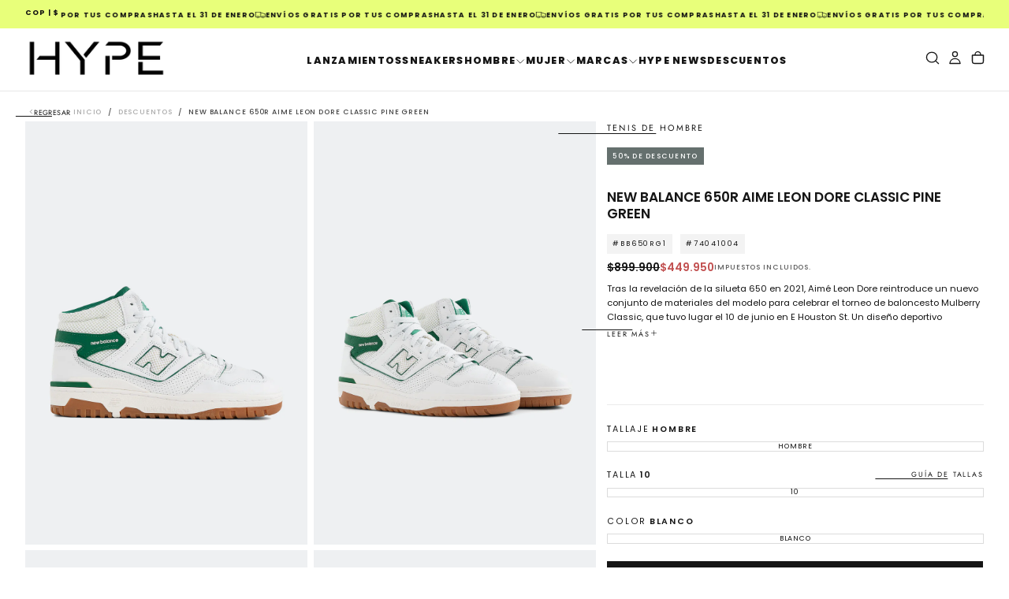

--- FILE ---
content_type: text/html; charset=utf-8
request_url: https://hype.com.co/products/new-balance-650r-aime-leon-dore-classic-pine-green-bb650rg1
body_size: 83303
content:
<!doctype html><html class="no-js" lang="es" >
  <head>
 
<meta charset="utf-8">
    <meta http-equiv="X-UA-Compatible" content="IE=edge">
    <meta name="viewport" content="width=device-width,initial-scale=1">
    <meta name="theme-color" content="">
    <link rel="canonical" href="https://hype.com.co/products/new-balance-650r-aime-leon-dore-classic-pine-green-bb650rg1">
    <link rel="preconnect" href="https://cdn.shopify.com" crossorigin><link rel="icon" type="image/png" href="//hype.com.co/cdn/shop/files/favicon_transp-12.png?crop=center&height=32&v=1662162382&width=32"><link rel="preconnect" href="https://fonts.shopifycdn.com" crossorigin>

<title>
  New Balance 650r Aime Leon Dore Classic Pine Green BB650RG1 | HYPE
</title><meta name="description" content="Disponible ahora este par de New Balance 650r Aime Leon Dore Classic Pine Green que mantiene un color llamativo. Solo en HYPE."><meta property="og:site_name" content="HYPE">
<meta property="og:url" content="https://hype.com.co/products/new-balance-650r-aime-leon-dore-classic-pine-green-bb650rg1">
<meta property="og:title" content="New Balance 650r Aime Leon Dore Classic Pine Green BB650RG1 | HYPE">
<meta property="og:type" content="product">
<meta property="og:description" content="Disponible ahora este par de New Balance 650r Aime Leon Dore Classic Pine Green que mantiene un color llamativo. Solo en HYPE."><meta property="og:image" content="http://hype.com.co/cdn/shop/files/new-balance-650r-aime-leon-dore-classic-pine-green-bb650rg1-hype-1.webp?v=1706975532">
  <meta property="og:image:secure_url" content="https://hype.com.co/cdn/shop/files/new-balance-650r-aime-leon-dore-classic-pine-green-bb650rg1-hype-1.webp?v=1706975532">
  <meta property="og:image:width" content="1080">
  <meta property="og:image:height" content="1620"><meta property="og:price:amount" content="449,950">
  <meta property="og:price:currency" content="COP"><meta name="twitter:card" content="summary_large_image">
<meta name="twitter:title" content="New Balance 650r Aime Leon Dore Classic Pine Green BB650RG1 | HYPE">
<meta name="twitter:description" content="Disponible ahora este par de New Balance 650r Aime Leon Dore Classic Pine Green que mantiene un color llamativo. Solo en HYPE.">

    <script src="//hype.com.co/cdn/shop/t/70/assets/swiper-bundle.min.js?v=76204931248172345031764276084" defer="defer"></script>
    <script src="//hype.com.co/cdn/shop/t/70/assets/bodyScrollLock.min.js?v=15890374805268084651764276084" defer="defer"></script>
    <script src="//hype.com.co/cdn/shop/t/70/assets/pubsub.js?v=47587058936531202851764276084" defer="defer"></script>
    <script src="//hype.com.co/cdn/shop/t/70/assets/global.js?v=154691237321960839351764800672" defer="defer"></script>
    <noscript>
      <style>
        img[loading='lazy'] { opacity: 1; }
      </style>
    </noscript>
    <script src="//hype.com.co/cdn/shop/t/70/assets/cookies.js?v=121601133523406246751764276084" defer="defer"></script>

    <script>window.performance && window.performance.mark && window.performance.mark('shopify.content_for_header.start');</script><meta id="shopify-digital-wallet" name="shopify-digital-wallet" content="/3835658304/digital_wallets/dialog">
<link rel="alternate" type="application/json+oembed" href="https://hype.com.co/products/new-balance-650r-aime-leon-dore-classic-pine-green-bb650rg1.oembed">
<script async="async" src="/checkouts/internal/preloads.js?locale=es-CO"></script>
<script id="shopify-features" type="application/json">{"accessToken":"418850daf13d29da97c1595e04d94e38","betas":["rich-media-storefront-analytics"],"domain":"hype.com.co","predictiveSearch":true,"shopId":3835658304,"locale":"es"}</script>
<script>var Shopify = Shopify || {};
Shopify.shop = "hype-com-co.myshopify.com";
Shopify.locale = "es";
Shopify.currency = {"active":"COP","rate":"1.0"};
Shopify.country = "CO";
Shopify.theme = {"name":"HYPE (11 Dic2025)","id":149439021223,"schema_name":"Release","schema_version":"2.0.2","theme_store_id":2698,"role":"main"};
Shopify.theme.handle = "null";
Shopify.theme.style = {"id":null,"handle":null};
Shopify.cdnHost = "hype.com.co/cdn";
Shopify.routes = Shopify.routes || {};
Shopify.routes.root = "/";</script>
<script type="module">!function(o){(o.Shopify=o.Shopify||{}).modules=!0}(window);</script>
<script>!function(o){function n(){var o=[];function n(){o.push(Array.prototype.slice.apply(arguments))}return n.q=o,n}var t=o.Shopify=o.Shopify||{};t.loadFeatures=n(),t.autoloadFeatures=n()}(window);</script>
<script id="shop-js-analytics" type="application/json">{"pageType":"product"}</script>
<script defer="defer" async type="module" src="//hype.com.co/cdn/shopifycloud/shop-js/modules/v2/client.init-shop-cart-sync_2Gr3Q33f.es.esm.js"></script>
<script defer="defer" async type="module" src="//hype.com.co/cdn/shopifycloud/shop-js/modules/v2/chunk.common_noJfOIa7.esm.js"></script>
<script defer="defer" async type="module" src="//hype.com.co/cdn/shopifycloud/shop-js/modules/v2/chunk.modal_Deo2FJQo.esm.js"></script>
<script type="module">
  await import("//hype.com.co/cdn/shopifycloud/shop-js/modules/v2/client.init-shop-cart-sync_2Gr3Q33f.es.esm.js");
await import("//hype.com.co/cdn/shopifycloud/shop-js/modules/v2/chunk.common_noJfOIa7.esm.js");
await import("//hype.com.co/cdn/shopifycloud/shop-js/modules/v2/chunk.modal_Deo2FJQo.esm.js");

  window.Shopify.SignInWithShop?.initShopCartSync?.({"fedCMEnabled":true,"windoidEnabled":true});

</script>
<script>(function() {
  var isLoaded = false;
  function asyncLoad() {
    if (isLoaded) return;
    isLoaded = true;
    var urls = ["https:\/\/sizechart.apps.avada.io\/scripttag\/avada-size-chart.min.js?shop=hype-com-co.myshopify.com"];
    for (var i = 0; i < urls.length; i++) {
      var s = document.createElement('script');
      s.type = 'text/javascript';
      s.async = true;
      s.src = urls[i];
      var x = document.getElementsByTagName('script')[0];
      x.parentNode.insertBefore(s, x);
    }
  };
  if(window.attachEvent) {
    window.attachEvent('onload', asyncLoad);
  } else {
    window.addEventListener('load', asyncLoad, false);
  }
})();</script>
<script id="__st">var __st={"a":3835658304,"offset":-18000,"reqid":"76bc21bc-1782-408b-8c60-4b1bb9d704f2-1769087637","pageurl":"hype.com.co\/products\/new-balance-650r-aime-leon-dore-classic-pine-green-bb650rg1","u":"fc5bee48a59e","p":"product","rtyp":"product","rid":7880624406695};</script>
<script>window.ShopifyPaypalV4VisibilityTracking = true;</script>
<script id="captcha-bootstrap">!function(){'use strict';const t='contact',e='account',n='new_comment',o=[[t,t],['blogs',n],['comments',n],[t,'customer']],c=[[e,'customer_login'],[e,'guest_login'],[e,'recover_customer_password'],[e,'create_customer']],r=t=>t.map((([t,e])=>`form[action*='/${t}']:not([data-nocaptcha='true']) input[name='form_type'][value='${e}']`)).join(','),a=t=>()=>t?[...document.querySelectorAll(t)].map((t=>t.form)):[];function s(){const t=[...o],e=r(t);return a(e)}const i='password',u='form_key',d=['recaptcha-v3-token','g-recaptcha-response','h-captcha-response',i],f=()=>{try{return window.sessionStorage}catch{return}},m='__shopify_v',_=t=>t.elements[u];function p(t,e,n=!1){try{const o=window.sessionStorage,c=JSON.parse(o.getItem(e)),{data:r}=function(t){const{data:e,action:n}=t;return t[m]||n?{data:e,action:n}:{data:t,action:n}}(c);for(const[e,n]of Object.entries(r))t.elements[e]&&(t.elements[e].value=n);n&&o.removeItem(e)}catch(o){console.error('form repopulation failed',{error:o})}}const l='form_type',E='cptcha';function T(t){t.dataset[E]=!0}const w=window,h=w.document,L='Shopify',v='ce_forms',y='captcha';let A=!1;((t,e)=>{const n=(g='f06e6c50-85a8-45c8-87d0-21a2b65856fe',I='https://cdn.shopify.com/shopifycloud/storefront-forms-hcaptcha/ce_storefront_forms_captcha_hcaptcha.v1.5.2.iife.js',D={infoText:'Protegido por hCaptcha',privacyText:'Privacidad',termsText:'Términos'},(t,e,n)=>{const o=w[L][v],c=o.bindForm;if(c)return c(t,g,e,D).then(n);var r;o.q.push([[t,g,e,D],n]),r=I,A||(h.body.append(Object.assign(h.createElement('script'),{id:'captcha-provider',async:!0,src:r})),A=!0)});var g,I,D;w[L]=w[L]||{},w[L][v]=w[L][v]||{},w[L][v].q=[],w[L][y]=w[L][y]||{},w[L][y].protect=function(t,e){n(t,void 0,e),T(t)},Object.freeze(w[L][y]),function(t,e,n,w,h,L){const[v,y,A,g]=function(t,e,n){const i=e?o:[],u=t?c:[],d=[...i,...u],f=r(d),m=r(i),_=r(d.filter((([t,e])=>n.includes(e))));return[a(f),a(m),a(_),s()]}(w,h,L),I=t=>{const e=t.target;return e instanceof HTMLFormElement?e:e&&e.form},D=t=>v().includes(t);t.addEventListener('submit',(t=>{const e=I(t);if(!e)return;const n=D(e)&&!e.dataset.hcaptchaBound&&!e.dataset.recaptchaBound,o=_(e),c=g().includes(e)&&(!o||!o.value);(n||c)&&t.preventDefault(),c&&!n&&(function(t){try{if(!f())return;!function(t){const e=f();if(!e)return;const n=_(t);if(!n)return;const o=n.value;o&&e.removeItem(o)}(t);const e=Array.from(Array(32),(()=>Math.random().toString(36)[2])).join('');!function(t,e){_(t)||t.append(Object.assign(document.createElement('input'),{type:'hidden',name:u})),t.elements[u].value=e}(t,e),function(t,e){const n=f();if(!n)return;const o=[...t.querySelectorAll(`input[type='${i}']`)].map((({name:t})=>t)),c=[...d,...o],r={};for(const[a,s]of new FormData(t).entries())c.includes(a)||(r[a]=s);n.setItem(e,JSON.stringify({[m]:1,action:t.action,data:r}))}(t,e)}catch(e){console.error('failed to persist form',e)}}(e),e.submit())}));const S=(t,e)=>{t&&!t.dataset[E]&&(n(t,e.some((e=>e===t))),T(t))};for(const o of['focusin','change'])t.addEventListener(o,(t=>{const e=I(t);D(e)&&S(e,y())}));const B=e.get('form_key'),M=e.get(l),P=B&&M;t.addEventListener('DOMContentLoaded',(()=>{const t=y();if(P)for(const e of t)e.elements[l].value===M&&p(e,B);[...new Set([...A(),...v().filter((t=>'true'===t.dataset.shopifyCaptcha))])].forEach((e=>S(e,t)))}))}(h,new URLSearchParams(w.location.search),n,t,e,['guest_login'])})(!0,!0)}();</script>
<script integrity="sha256-4kQ18oKyAcykRKYeNunJcIwy7WH5gtpwJnB7kiuLZ1E=" data-source-attribution="shopify.loadfeatures" defer="defer" src="//hype.com.co/cdn/shopifycloud/storefront/assets/storefront/load_feature-a0a9edcb.js" crossorigin="anonymous"></script>
<script data-source-attribution="shopify.dynamic_checkout.dynamic.init">var Shopify=Shopify||{};Shopify.PaymentButton=Shopify.PaymentButton||{isStorefrontPortableWallets:!0,init:function(){window.Shopify.PaymentButton.init=function(){};var t=document.createElement("script");t.src="https://hype.com.co/cdn/shopifycloud/portable-wallets/latest/portable-wallets.es.js",t.type="module",document.head.appendChild(t)}};
</script>
<script data-source-attribution="shopify.dynamic_checkout.buyer_consent">
  function portableWalletsHideBuyerConsent(e){var t=document.getElementById("shopify-buyer-consent"),n=document.getElementById("shopify-subscription-policy-button");t&&n&&(t.classList.add("hidden"),t.setAttribute("aria-hidden","true"),n.removeEventListener("click",e))}function portableWalletsShowBuyerConsent(e){var t=document.getElementById("shopify-buyer-consent"),n=document.getElementById("shopify-subscription-policy-button");t&&n&&(t.classList.remove("hidden"),t.removeAttribute("aria-hidden"),n.addEventListener("click",e))}window.Shopify?.PaymentButton&&(window.Shopify.PaymentButton.hideBuyerConsent=portableWalletsHideBuyerConsent,window.Shopify.PaymentButton.showBuyerConsent=portableWalletsShowBuyerConsent);
</script>
<script>
  function portableWalletsCleanup(e){e&&e.src&&console.error("Failed to load portable wallets script "+e.src);var t=document.querySelectorAll("shopify-accelerated-checkout .shopify-payment-button__skeleton, shopify-accelerated-checkout-cart .wallet-cart-button__skeleton"),e=document.getElementById("shopify-buyer-consent");for(let e=0;e<t.length;e++)t[e].remove();e&&e.remove()}function portableWalletsNotLoadedAsModule(e){e instanceof ErrorEvent&&"string"==typeof e.message&&e.message.includes("import.meta")&&"string"==typeof e.filename&&e.filename.includes("portable-wallets")&&(window.removeEventListener("error",portableWalletsNotLoadedAsModule),window.Shopify.PaymentButton.failedToLoad=e,"loading"===document.readyState?document.addEventListener("DOMContentLoaded",window.Shopify.PaymentButton.init):window.Shopify.PaymentButton.init())}window.addEventListener("error",portableWalletsNotLoadedAsModule);
</script>

<script type="module" src="https://hype.com.co/cdn/shopifycloud/portable-wallets/latest/portable-wallets.es.js" onError="portableWalletsCleanup(this)" crossorigin="anonymous"></script>
<script nomodule>
  document.addEventListener("DOMContentLoaded", portableWalletsCleanup);
</script>

<link id="shopify-accelerated-checkout-styles" rel="stylesheet" media="screen" href="https://hype.com.co/cdn/shopifycloud/portable-wallets/latest/accelerated-checkout-backwards-compat.css" crossorigin="anonymous">
<style id="shopify-accelerated-checkout-cart">
        #shopify-buyer-consent {
  margin-top: 1em;
  display: inline-block;
  width: 100%;
}

#shopify-buyer-consent.hidden {
  display: none;
}

#shopify-subscription-policy-button {
  background: none;
  border: none;
  padding: 0;
  text-decoration: underline;
  font-size: inherit;
  cursor: pointer;
}

#shopify-subscription-policy-button::before {
  box-shadow: none;
}

      </style>

<script>window.performance && window.performance.mark && window.performance.mark('shopify.content_for_header.end');</script>
<style data-shopify>/* typography - body */
  @font-face {
  font-family: Poppins;
  font-weight: 400;
  font-style: normal;
  font-display: swap;
  src: url("//hype.com.co/cdn/fonts/poppins/poppins_n4.0ba78fa5af9b0e1a374041b3ceaadf0a43b41362.woff2") format("woff2"),
       url("//hype.com.co/cdn/fonts/poppins/poppins_n4.214741a72ff2596839fc9760ee7a770386cf16ca.woff") format("woff");
}

  @font-face {
  font-family: Poppins;
  font-weight: 400;
  font-style: normal;
  font-display: swap;
  src: url("//hype.com.co/cdn/fonts/poppins/poppins_n4.0ba78fa5af9b0e1a374041b3ceaadf0a43b41362.woff2") format("woff2"),
       url("//hype.com.co/cdn/fonts/poppins/poppins_n4.214741a72ff2596839fc9760ee7a770386cf16ca.woff") format("woff");
}

  @font-face {
  font-family: Poppins;
  font-weight: 500;
  font-style: normal;
  font-display: swap;
  src: url("//hype.com.co/cdn/fonts/poppins/poppins_n5.ad5b4b72b59a00358afc706450c864c3c8323842.woff2") format("woff2"),
       url("//hype.com.co/cdn/fonts/poppins/poppins_n5.33757fdf985af2d24b32fcd84c9a09224d4b2c39.woff") format("woff");
}

  @font-face {
  font-family: Poppins;
  font-weight: 600;
  font-style: normal;
  font-display: swap;
  src: url("//hype.com.co/cdn/fonts/poppins/poppins_n6.aa29d4918bc243723d56b59572e18228ed0786f6.woff2") format("woff2"),
       url("//hype.com.co/cdn/fonts/poppins/poppins_n6.5f815d845fe073750885d5b7e619ee00e8111208.woff") format("woff");
}

  @font-face {
  font-family: Poppins;
  font-weight: 700;
  font-style: normal;
  font-display: swap;
  src: url("//hype.com.co/cdn/fonts/poppins/poppins_n7.56758dcf284489feb014a026f3727f2f20a54626.woff2") format("woff2"),
       url("//hype.com.co/cdn/fonts/poppins/poppins_n7.f34f55d9b3d3205d2cd6f64955ff4b36f0cfd8da.woff") format("woff");
}


  /* typography - body italic */
  @font-face {
  font-family: Poppins;
  font-weight: 400;
  font-style: italic;
  font-display: swap;
  src: url("//hype.com.co/cdn/fonts/poppins/poppins_i4.846ad1e22474f856bd6b81ba4585a60799a9f5d2.woff2") format("woff2"),
       url("//hype.com.co/cdn/fonts/poppins/poppins_i4.56b43284e8b52fc64c1fd271f289a39e8477e9ec.woff") format("woff");
}

  @font-face {
  font-family: Poppins;
  font-weight: 700;
  font-style: italic;
  font-display: swap;
  src: url("//hype.com.co/cdn/fonts/poppins/poppins_i7.42fd71da11e9d101e1e6c7932199f925f9eea42d.woff2") format("woff2"),
       url("//hype.com.co/cdn/fonts/poppins/poppins_i7.ec8499dbd7616004e21155106d13837fff4cf556.woff") format("woff");
}


  /* typography - heading */
  @font-face {
  font-family: Poppins;
  font-weight: 800;
  font-style: normal;
  font-display: swap;
  src: url("//hype.com.co/cdn/fonts/poppins/poppins_n8.580200d05bca09e2e0c6f4c922047c227dfa8e8c.woff2") format("woff2"),
       url("//hype.com.co/cdn/fonts/poppins/poppins_n8.f4450f472fdcbe9e829f3583ebd559988f5a3d25.woff") format("woff");
}

  @font-face {
  font-family: Poppins;
  font-weight: 400;
  font-style: normal;
  font-display: swap;
  src: url("//hype.com.co/cdn/fonts/poppins/poppins_n4.0ba78fa5af9b0e1a374041b3ceaadf0a43b41362.woff2") format("woff2"),
       url("//hype.com.co/cdn/fonts/poppins/poppins_n4.214741a72ff2596839fc9760ee7a770386cf16ca.woff") format("woff");
}

  @font-face {
  font-family: Poppins;
  font-weight: 500;
  font-style: normal;
  font-display: swap;
  src: url("//hype.com.co/cdn/fonts/poppins/poppins_n5.ad5b4b72b59a00358afc706450c864c3c8323842.woff2") format("woff2"),
       url("//hype.com.co/cdn/fonts/poppins/poppins_n5.33757fdf985af2d24b32fcd84c9a09224d4b2c39.woff") format("woff");
}

  @font-face {
  font-family: Poppins;
  font-weight: 600;
  font-style: normal;
  font-display: swap;
  src: url("//hype.com.co/cdn/fonts/poppins/poppins_n6.aa29d4918bc243723d56b59572e18228ed0786f6.woff2") format("woff2"),
       url("//hype.com.co/cdn/fonts/poppins/poppins_n6.5f815d845fe073750885d5b7e619ee00e8111208.woff") format("woff");
}

  @font-face {
  font-family: Poppins;
  font-weight: 700;
  font-style: normal;
  font-display: swap;
  src: url("//hype.com.co/cdn/fonts/poppins/poppins_n7.56758dcf284489feb014a026f3727f2f20a54626.woff2") format("woff2"),
       url("//hype.com.co/cdn/fonts/poppins/poppins_n7.f34f55d9b3d3205d2cd6f64955ff4b36f0cfd8da.woff") format("woff");
}


  /* typography - italic */
  @font-face {
  font-family: Poppins;
  font-weight: 400;
  font-style: normal;
  font-display: swap;
  src: url("//hype.com.co/cdn/fonts/poppins/poppins_n4.0ba78fa5af9b0e1a374041b3ceaadf0a43b41362.woff2") format("woff2"),
       url("//hype.com.co/cdn/fonts/poppins/poppins_n4.214741a72ff2596839fc9760ee7a770386cf16ca.woff") format("woff");
}

  @font-face {
  font-family: Poppins;
  font-weight: 400;
  font-style: normal;
  font-display: swap;
  src: url("//hype.com.co/cdn/fonts/poppins/poppins_n4.0ba78fa5af9b0e1a374041b3ceaadf0a43b41362.woff2") format("woff2"),
       url("//hype.com.co/cdn/fonts/poppins/poppins_n4.214741a72ff2596839fc9760ee7a770386cf16ca.woff") format("woff");
}

  @font-face {
  font-family: Poppins;
  font-weight: 500;
  font-style: normal;
  font-display: swap;
  src: url("//hype.com.co/cdn/fonts/poppins/poppins_n5.ad5b4b72b59a00358afc706450c864c3c8323842.woff2") format("woff2"),
       url("//hype.com.co/cdn/fonts/poppins/poppins_n5.33757fdf985af2d24b32fcd84c9a09224d4b2c39.woff") format("woff");
}

  @font-face {
  font-family: Poppins;
  font-weight: 600;
  font-style: normal;
  font-display: swap;
  src: url("//hype.com.co/cdn/fonts/poppins/poppins_n6.aa29d4918bc243723d56b59572e18228ed0786f6.woff2") format("woff2"),
       url("//hype.com.co/cdn/fonts/poppins/poppins_n6.5f815d845fe073750885d5b7e619ee00e8111208.woff") format("woff");
}

  @font-face {
  font-family: Poppins;
  font-weight: 700;
  font-style: normal;
  font-display: swap;
  src: url("//hype.com.co/cdn/fonts/poppins/poppins_n7.56758dcf284489feb014a026f3727f2f20a54626.woff2") format("woff2"),
       url("//hype.com.co/cdn/fonts/poppins/poppins_n7.f34f55d9b3d3205d2cd6f64955ff4b36f0cfd8da.woff") format("woff");
}


  /* typography - button */
  @font-face {
  font-family: Jost;
  font-weight: 400;
  font-style: normal;
  font-display: swap;
  src: url("//hype.com.co/cdn/fonts/jost/jost_n4.d47a1b6347ce4a4c9f437608011273009d91f2b7.woff2") format("woff2"),
       url("//hype.com.co/cdn/fonts/jost/jost_n4.791c46290e672b3f85c3d1c651ef2efa3819eadd.woff") format("woff");
}

  @font-face {
  font-family: Jost;
  font-weight: 400;
  font-style: normal;
  font-display: swap;
  src: url("//hype.com.co/cdn/fonts/jost/jost_n4.d47a1b6347ce4a4c9f437608011273009d91f2b7.woff2") format("woff2"),
       url("//hype.com.co/cdn/fonts/jost/jost_n4.791c46290e672b3f85c3d1c651ef2efa3819eadd.woff") format("woff");
}

  @font-face {
  font-family: Jost;
  font-weight: 500;
  font-style: normal;
  font-display: swap;
  src: url("//hype.com.co/cdn/fonts/jost/jost_n5.7c8497861ffd15f4e1284cd221f14658b0e95d61.woff2") format("woff2"),
       url("//hype.com.co/cdn/fonts/jost/jost_n5.fb6a06896db583cc2df5ba1b30d9c04383119dd9.woff") format("woff");
}

  @font-face {
  font-family: Jost;
  font-weight: 600;
  font-style: normal;
  font-display: swap;
  src: url("//hype.com.co/cdn/fonts/jost/jost_n6.ec1178db7a7515114a2d84e3dd680832b7af8b99.woff2") format("woff2"),
       url("//hype.com.co/cdn/fonts/jost/jost_n6.b1178bb6bdd3979fef38e103a3816f6980aeaff9.woff") format("woff");
}

  @font-face {
  font-family: Jost;
  font-weight: 700;
  font-style: normal;
  font-display: swap;
  src: url("//hype.com.co/cdn/fonts/jost/jost_n7.921dc18c13fa0b0c94c5e2517ffe06139c3615a3.woff2") format("woff2"),
       url("//hype.com.co/cdn/fonts/jost/jost_n7.cbfc16c98c1e195f46c536e775e4e959c5f2f22b.woff") format("woff");
}


  
  :root,

    

  .color-scheme-1 {
    --color-background: 255,255,255;
    --gradient-background: #ffffff;

    --color-background-contrast: 191,191,191;
    --color-shadow: 0,0,0;

    /* typography */
    --color-primary-text: 21,21,21;
    --color-secondary-text: 101,112,110;
    --color-heading-text: 21,21,21;

    --color-foreground: 21,21,21;

    /* buttons */
    --color-filled-button: 21,21,21;
    --color-filled-button-text: 255,255,255;
    --color-outlined-button: 255,255,255;
    --color-outlined-button-text: 21,21,21;

    --color-button-text: 255,255,255;

    /* other elements */
    --color-link: 21,21,21;
    --color-border: 235,235,235;
    --alpha-border: 1;

    --color-tag-foreground: 255,255,255;
    --color-tag-background: 21,21,21;

    --color-progress-bar: 21,21,21;
    --color-placeholder: 244,244,244;
    --color-rating-stars: 0,0,0;

    --color-button-swiper: 21,21,21;
  }
  
  

    

  .color-scheme-2 {
    --color-background: 219,231,232;
    --gradient-background: #dbe7e8;

    --color-background-contrast: 141,179,182;
    --color-shadow: 0,0,0;

    /* typography */
    --color-primary-text: 255,255,255;
    --color-secondary-text: 101,112,110;
    --color-heading-text: 255,255,255;

    --color-foreground: 255,255,255;

    /* buttons */
    --color-filled-button: 255,255,255;
    --color-filled-button-text: 101,112,110;
    --color-outlined-button: 219,231,232;
    --color-outlined-button-text: 255,255,255;

    --color-button-text: 101,112,110;

    /* other elements */
    --color-link: 255,255,255;
    --color-border: 235,235,235;
    --alpha-border: 1;

    --color-tag-foreground: 255,255,255;
    --color-tag-background: 101,112,110;

    --color-progress-bar: 219,231,232;
    --color-placeholder: 244,244,244;
    --color-rating-stars: 0,0,0;

    --color-button-swiper: 255,255,255;
  }
  
  

    

  .color-scheme-3 {
    --color-background: 232,255,122;
    --gradient-background: #e8ff7a;

    --color-background-contrast: 206,250,0;
    --color-shadow: 0,0,0;

    /* typography */
    --color-primary-text: 17,17,17;
    --color-secondary-text: 101,112,110;
    --color-heading-text: 17,17,17;

    --color-foreground: 17,17,17;

    /* buttons */
    --color-filled-button: 17,17,17;
    --color-filled-button-text: 255,255,255;
    --color-outlined-button: 232,255,122;
    --color-outlined-button-text: 17,17,17;

    --color-button-text: 255,255,255;

    /* other elements */
    --color-link: 17,17,17;
    --color-border: 235,235,235;
    --alpha-border: 1;

    --color-tag-foreground: 255,255,255;
    --color-tag-background: 17,17,17;

    --color-progress-bar: 232,255,122;
    --color-placeholder: 244,244,244;
    --color-rating-stars: 0,0,0;

    --color-button-swiper: 17,17,17;
  }
  
  

    

  .color-scheme-4 {
    --color-background: 235,242,242;
    --gradient-background: #ebf2f2;

    --color-background-contrast: 158,192,192;
    --color-shadow: 0,0,0;

    /* typography */
    --color-primary-text: 17,17,17;
    --color-secondary-text: 101,112,110;
    --color-heading-text: 17,17,17;

    --color-foreground: 17,17,17;

    /* buttons */
    --color-filled-button: 17,17,17;
    --color-filled-button-text: 255,255,255;
    --color-outlined-button: 235,242,242;
    --color-outlined-button-text: 17,17,17;

    --color-button-text: 255,255,255;

    /* other elements */
    --color-link: 17,17,17;
    --color-border: 235,235,235;
    --alpha-border: 1;

    --color-tag-foreground: 255,255,255;
    --color-tag-background: 17,17,17;

    --color-progress-bar: 235,242,242;
    --color-placeholder: 244,244,244;
    --color-rating-stars: 0,0,0;

    --color-button-swiper: 17,17,17;
  }
  
  

    

  .color-scheme-5 {
    --color-background: 248,248,248;
    --gradient-background: #f8f8f8;

    --color-background-contrast: 184,184,184;
    --color-shadow: 0,0,0;

    /* typography */
    --color-primary-text: 17,17,17;
    --color-secondary-text: 101,112,110;
    --color-heading-text: 17,17,17;

    --color-foreground: 17,17,17;

    /* buttons */
    --color-filled-button: 17,17,17;
    --color-filled-button-text: 255,255,255;
    --color-outlined-button: 248,248,248;
    --color-outlined-button-text: 17,17,17;

    --color-button-text: 255,255,255;

    /* other elements */
    --color-link: 17,17,17;
    --color-border: 235,235,235;
    --alpha-border: 1;

    --color-tag-foreground: 255,255,255;
    --color-tag-background: 17,17,17;

    --color-progress-bar: 248,248,248;
    --color-placeholder: 244,244,244;
    --color-rating-stars: 0,0,0;

    --color-button-swiper: 17,17,17;
  }
  
  

    

  .color-scheme-6 {
    --color-background: 21,21,21;
    --gradient-background: #151515;

    --color-background-contrast: 149,149,149;
    --color-shadow: 0,0,0;

    /* typography */
    --color-primary-text: 255,255,255;
    --color-secondary-text: 101,112,110;
    --color-heading-text: 255,255,255;

    --color-foreground: 255,255,255;

    /* buttons */
    --color-filled-button: 255,255,255;
    --color-filled-button-text: 17,17,17;
    --color-outlined-button: 21,21,21;
    --color-outlined-button-text: 255,255,255;

    --color-button-text: 17,17,17;

    /* other elements */
    --color-link: 255,255,255;
    --color-border: 235,235,235;
    --alpha-border: 1;

    --color-tag-foreground: 17,17,17;
    --color-tag-background: 255,255,255;

    --color-progress-bar: 255,255,255;
    --color-placeholder: 0,0,0;
    --color-rating-stars: 0,0,0;

    --color-button-swiper: 255,255,255;
  }
  
  

    

  .color-scheme-7 {
    --color-background: 255,255,255;
    --gradient-background: #ffffff;

    --color-background-contrast: 191,191,191;
    --color-shadow: 0,0,0;

    /* typography */
    --color-primary-text: 21,21,21;
    --color-secondary-text: 101,112,110;
    --color-heading-text: 21,21,21;

    --color-foreground: 21,21,21;

    /* buttons */
    --color-filled-button: 21,21,21;
    --color-filled-button-text: 255,255,255;
    --color-outlined-button: 255,255,255;
    --color-outlined-button-text: 21,21,21;

    --color-button-text: 255,255,255;

    /* other elements */
    --color-link: 21,21,21;
    --color-border: 235,235,235;
    --alpha-border: 1;

    --color-tag-foreground: 255,255,255;
    --color-tag-background: 21,21,21;

    --color-progress-bar: 21,21,21;
    --color-placeholder: 244,244,244;
    --color-rating-stars: 0,0,0;

    --color-button-swiper: 21,21,21;
  }
  
  

    

  .color-scheme-8 {
    --color-background: 255,255,255;
    --gradient-background: #ffffff;

    --color-background-contrast: 191,191,191;
    --color-shadow: 0,0,0;

    /* typography */
    --color-primary-text: 255,255,255;
    --color-secondary-text: 21,21,21;
    --color-heading-text: 255,255,255;

    --color-foreground: 255,255,255;

    /* buttons */
    --color-filled-button: 255,255,255;
    --color-filled-button-text: 21,21,21;
    --color-outlined-button: 255,255,255;
    --color-outlined-button-text: 255,255,255;

    --color-button-text: 21,21,21;

    /* other elements */
    --color-link: 21,21,21;
    --color-border: 235,235,235;
    --alpha-border: 1;

    --color-tag-foreground: 255,255,255;
    --color-tag-background: 21,21,21;

    --color-progress-bar: 21,21,21;
    --color-placeholder: 244,244,244;
    --color-rating-stars: 0,0,0;

    --color-button-swiper: 255,255,255;
  }
  
  

    

  .color-scheme-fbf7aeb2-4652-43c4-b0a8-861679299917 {
    --color-background: 255,255,255;
    --gradient-background: #ffffff;

    --color-background-contrast: 191,191,191;
    --color-shadow: 0,0,0;

    /* typography */
    --color-primary-text: 21,21,21;
    --color-secondary-text: 101,112,110;
    --color-heading-text: 21,21,21;

    --color-foreground: 21,21,21;

    /* buttons */
    --color-filled-button: 21,21,21;
    --color-filled-button-text: 255,255,255;
    --color-outlined-button: 255,255,255;
    --color-outlined-button-text: 21,21,21;

    --color-button-text: 255,255,255;

    /* other elements */
    --color-link: 21,21,21;
    --color-border: 235,235,235;
    --alpha-border: 1;

    --color-tag-foreground: 255,255,255;
    --color-tag-background: 21,21,21;

    --color-progress-bar: 21,21,21;
    --color-placeholder: 244,244,244;
    --color-rating-stars: 0,0,0;

    --color-button-swiper: 21,21,21;
  }
  
  

    

  .color-scheme-0c2adaa1-c0d1-4c89-8616-d4b168477da1 {
    --color-background: 255,0,0;
    --gradient-background: #ff0000;

    --color-background-contrast: 128,0,0;
    --color-shadow: 0,0,0;

    /* typography */
    --color-primary-text: 255,255,255;
    --color-secondary-text: 255,255,255;
    --color-heading-text: 255,255,255;

    --color-foreground: 255,255,255;

    /* buttons */
    --color-filled-button: 21,21,21;
    --color-filled-button-text: 255,255,255;
    --color-outlined-button: 255,0,0;
    --color-outlined-button-text: 21,21,21;

    --color-button-text: 255,255,255;

    /* other elements */
    --color-link: 255,255,255;
    --color-border: 235,235,235;
    --alpha-border: 1;

    --color-tag-foreground: 255,255,255;
    --color-tag-background: 21,21,21;

    --color-progress-bar: 21,21,21;
    --color-placeholder: 244,244,244;
    --color-rating-stars: 0,0,0;

    --color-button-swiper: 21,21,21;
  }
  

  body, .color-scheme-1, .color-scheme-2, .color-scheme-3, .color-scheme-4, .color-scheme-5, .color-scheme-6, .color-scheme-7, .color-scheme-8, .color-scheme-fbf7aeb2-4652-43c4-b0a8-861679299917, .color-scheme-0c2adaa1-c0d1-4c89-8616-d4b168477da1 {
    color: rgba(var(--color-foreground), 1);
    background-color: rgb(var(--color-background));
  }

  :root {
    /* default values */
    --announcement-bars-before-header-heights: 40px;
    --announcement-bars-before-header-visible-heights: 40px;
    --header-height: 65px;
    --announcement-bar-height: 40px;
    --header-top-position: calc(var(--header-height) + var(--announcement-bars-before-header-heights));
    --header-group-height: 65px;

    /* typography - heading */
    --font-heading-family: Poppins, sans-serif;
    --font-heading-style: normal;
    --font-heading-weight: 800;

    --font-heading-scale: 0.9;
    --font-heading-letter-spacing: 0;
    --font-heading-text-transform: uppercase;
    --font-heading-word-break: break-word;

    /* typography - body */
    --font-body-family: Poppins, sans-serif;
    --font-body-style: normal;
    --font-body-weight: 400;

    --font-body-scale: 0.9;
    --font-body-letter-spacing: -0.04em;

    /* typography - italic */
    --font-italic-family: Poppins, sans-serif;
    --font-italic-style: normal;
    --font-italic-weight: 400;
    --font-italic-scale: 0.9;

    /* typography - button */
    --font-button-family: Jost, sans-serif;
    --font-button-style: normal;
    --font-button-weight: 400;

    --font-button-scale: 1.0;
    --font-button-letter-spacing: 0.2em;
    --font-button-text-transform: uppercase;

    /* add 'arial' as a fallback font for rtl languages *//* font weights */
    --font-weight-normal: 400; /* 400 */
    --font-weight-medium: 500; /* 500 */
    --font-weight-semibold: 600; /* 600 */
    --font-weight-bold: 700; /* 700 */

    --font-weight-heading-normal: 400; /* 400 */
    --font-weight-heading-medium: 500; /* 500 */
    --font-weight-heading-semibold: 600; /* 600 */
    --font-weight-heading-bold: 700; /* 700 */

    --font-weight-button-normal: 400; /* 400 */
    --font-weight-button-medium: 500; /* 500 */

    /* digi-note-kk - is it possible to remove these? */
    --letter-spacing-extra-small: 0.05rem;
    --letter-spacing-small: 0.1rem;
    --letter-spacing-medium: 0.2rem;

    --letter-spacing-xxs: -0.04em;
    --letter-spacing-xs: -0.02em;
    --letter-spacing-sm: -0.01em;
    --letter-spacing-md: 0;
    --letter-spacing-lg: 0.01em;
    --letter-spacing-xl: 0.02em;
    --letter-spacing-xxl: 0.04em;

    /* typography - heading - start */
    --h1-multiplier: 4.7rem;
    --h2-multiplier: 3.6rem;
    --h3-multiplier: 2.7rem;
    --h4-multiplier: 2.1rem;
    --h5-multiplier: 1.6rem;
    --h6-multiplier: 1.2rem;

    /* lowercase headings need more line-height */
    
      --line-height-h1: 0.85;
      --line-height-h2: 0.85;
      --line-height-h3: 1.00;
      --line-height-h4: 1.00;
      --line-height-h5: 1.20;
      --line-height-h6: 1.20;
    
    /* typography - heading - end */

    --button-border-radius: 0;
    --button-text-transform: uppercase;
    --input-border-radius: 0;
    --button-action-border-radius: 0;
    --badge-border-radius: 0.4rem;

    --section-spacing-unit-size: 1.2rem;
    --spacing-unit-size: 1.2rem;
    --grid-spacing: 1.2rem;


    /* common colors */
    --color-success: #E45F5F;
    --color-alert: #F0B743;
    --color-error: #C25151;
    --color-price-accent: #EAF7FC;

    --color-white: #FFFFFF;
    --color-white-rgb: 255, 255, 255;
    --color-black: #111111;
    --color-black-rgb: 17, 17, 17;
    --color-light: #EBEBEB;
    --color-light-rgb: 235, 235, 235;

    --media-overlay-gradient: linear-gradient(180deg, rgba(0, 0, 0, 0) 0%, rgba(0, 0, 0, 0) 100%);
    --media-overlay-gradient-mobile: linear-gradient(180deg, rgba(0, 0, 0, 0) 0%, rgba(0, 0, 0, 0) 100%);

    --gradient-black: linear-gradient(180deg, rgba(0, 0, 0, 0) 0%, rgba(0, 0, 0, 0.2) 100%);
    --gradient-overlay-horizontal: linear-gradient(0deg, rgba(0, 0, 0, 0.2), rgba(0, 0, 0, 0.2));
    --color-popup-overlay: rgba(0, 0, 0, 0.5);

    --page-width: 1680px;
    --page-gutter: 1.6rem;

    --max-w-xxs-multiplier: 0.4694; /* 676px / 1440px = 0.4694 */
    --max-w-xs-multiplier: 0.5333;  /* 768px / 1440px = 0.5333 */
    --max-w-sm-multiplier: 0.6292;  /* 906px / 1440px = 0.6292 */
    --max-w-md-multiplier: 0.7111;  /* 1024px / 1440px = 0.7111 */
    --max-w-lg-multiplier: 0.7903;  /* 1138px / 1440px = 0.7903 */
    --max-w-xxl-multiplier: 0.9194; /* 1324px / 1440px = 0.9194 */

    --duration-short: 200ms;
    --duration-default: 300ms;
    --duration-long: 400ms;
    --duration-extra-long: 600ms;

    --z-header: 800;
    --z-modals: 900;
    --z-fab: 750;

    /* cards */
    --card-corner-radius: 0rem;
    --card-text-align: center;

    --card-aspect-ratio: 3/4;
    --card-media-aspect-ratio: 3/4;
    --card-media-object-fit: contain;

    --theme-js-animations-on-mobile: fade-in 800ms forwards paused;

    /* static values - start */
    --font-size-static-h1: 8.0rem;
    --font-size-static-h2: 6.1rem;
    --font-size-static-h3: 4.7rem;
    --font-size-static-h4: 3.6rem;
    --font-size-static-h5: 2.7rem;
    --font-size-static-h6: 2.1rem;
    --font-size-static-h7: 1.6rem;

    --font-size-static-xxs: 0.8rem;
    --font-size-static-xs: 1.0rem;
    --font-size-static-sm: 1.2rem;
    --font-size-static-md: 1.4rem;
    --font-size-static-lg: 1.6rem;
    --font-size-static-xl: 1.8rem;
    --font-size-static-xxl: 2.4rem;

    --line-height-static-xs: 1.00; /* don't use this value unless must */
    --line-height-static-sm: 1.25; /* most common and secure value */
    --line-height-static-md: 1.50;
    --line-height-static-lg: 2.25;
    --line-height-static-xl: 2.50;

    --spacing-unit-size-static: 1.6rem;
    /* static values - end */

    --product-card-option-button-size: 2.4rem;

    /* drawer */
    --drawer-transition-timing-function: cubic-bezier(0.74, -0.01, 0.26, 1);
    --drawer-transition-duration: 450ms;
  }

  @media screen and (min-width: 750px) {
    :root {
      --section-spacing-unit-size: 1.6rem;
      --spacing-unit-size: 1.2rem;
      --grid-spacing: 1.2rem;

      --page-gutter: 3.6rem;

      /* typography - heading - start */
      --h1-multiplier: 8.0rem;
      --h2-multiplier: 6.1rem;
      --h3-multiplier: 4.7rem;
      --h4-multiplier: 3.6rem;
      --h5-multiplier: 2.7rem;
      --h6-multiplier: 2.1rem;

      /* lowercase headings need more line-height */
      
        --line-height-h1: 0.85;
        --line-height-h2: 0.85;
        --line-height-h3: 0.85;
        --line-height-h4: 0.85;
        --line-height-h5: 1.00;
        --line-height-h6: 1.00;
      
      /* typography - heading - end */
    }
  }

  
</style><link href="//hype.com.co/cdn/shop/t/70/assets/base.css?v=116291617604947378631764276084" rel="stylesheet" type="text/css" media="all" />
    <link href="//hype.com.co/cdn/shop/t/70/assets/swiper-bundle.min.css?v=138879063338843649161764276084" rel="stylesheet" type="text/css" media="all" />
    
    <link rel='stylesheet' href='//hype.com.co/cdn/shop/t/70/assets/component-drawer.css?v=170813754725703820251764276084' media='print' onload="this.media='all'">
    <noscript>
      <link href="//hype.com.co/cdn/shop/t/70/assets/component-drawer.css?v=170813754725703820251764276084" rel="stylesheet" type="text/css" media="all" />
    </noscript>
  


<link rel="preload" as="font" href="//hype.com.co/cdn/fonts/poppins/poppins_n8.580200d05bca09e2e0c6f4c922047c227dfa8e8c.woff2" type="font/woff2" crossorigin><link rel="preload" as="font" href="//hype.com.co/cdn/fonts/poppins/poppins_n4.0ba78fa5af9b0e1a374041b3ceaadf0a43b41362.woff2" type="font/woff2" crossorigin>

    <script>
      document.documentElement.className = document.documentElement.className.replace('no-js', 'js');
      if (Shopify.designMode) {
        document.documentElement.classList.add('shopify-design-mode');
      }
    </script>
  <!-- BEGIN app block: shopify://apps/boost-ai-search-filter/blocks/instant-search-app-embedded/7fc998ae-a150-4367-bab8-505d8a4503f7 --><script type="text/javascript">(function a(){!window.boostWidgetIntegration&&(window.boostWidgetIntegration={});const b=window.boostWidgetIntegration;!b.taeSettings&&(b.taeSettings={});const c=b.taeSettings;c.instantSearch={enabled:!0}})()</script><!-- END app block --><!-- BEGIN app block: shopify://apps/mercado-pago-antifraud-plus/blocks/embed-block/b19ea721-f94a-4308-bee5-0057c043bac5 -->
<!-- BEGIN app snippet: send-melidata-report --><script>
  const MLD_IS_DEV = false;
  const CART_TOKEN_KEY = 'cartToken';
  const USER_SESSION_ID_KEY = 'pf_user_session_id';
  const EVENT_TYPE = 'event';
  const MLD_PLATFORM_NAME = 'shopify';
  const PLATFORM_VERSION = '1.0.0';
  const MLD_PLUGIN_VERSION = '0.1.0';
  const NAVIGATION_DATA_PATH = 'pf/navigation_data';
  const MELIDATA_TRACKS_URL = 'https://api.mercadopago.com/v1/plugins/melidata/tracks';
  const BUSINESS_NAME = 'mercadopago';
  const MLD_MELI_SESSION_ID_KEY = 'meli_session_id';
  const EVENT_NAME = 'navigation_data'

  const SEND_MELIDATA_REPORT_NAME = MLD_IS_DEV ? 'send_melidata_report_test' : 'send_melidata_report';
  const SUCCESS_SENDING_MELIDATA_REPORT_VALUE = 'SUCCESS_SENDING_MELIDATA_REPORT';
  const FAILED_SENDING_MELIDATA_REPORT_VALUE = 'FAILED_SENDING_MELIDATA_REPORT';

  const userAgent = navigator.userAgent;
  const startTime = Date.now();
  const deviceId = sessionStorage.getItem(MLD_MELI_SESSION_ID_KEY) ?? '';
  const cartToken = localStorage.getItem(CART_TOKEN_KEY) ?? '';
  const userSessionId = generateUserSessionId();
  const shopId = __st?.a ?? '';
  const shopUrl = Shopify?.shop ?? '';
  const country = Shopify?.country ?? '';

  const siteIdMap = {
    BR: 'MLB',
    MX: 'MLM',
    CO: 'MCO',
    CL: 'MLC',
    UY: 'MLU',
    PE: 'MPE',
    AR: 'MLA',
  };

  function getSiteId() {
    return siteIdMap[country] ?? 'MLB';
  }

  function detectBrowser() {
    switch (true) {
      case /Edg/.test(userAgent):
        return 'Microsoft Edge';
      case /Chrome/.test(userAgent) && !/Edg/.test(userAgent):
        return 'Chrome';
      case /Firefox/.test(userAgent):
        return 'Firefox';
      case /Safari/.test(userAgent) && !/Chrome/.test(userAgent):
        return 'Safari';
      case /Opera/.test(userAgent) || /OPR/.test(userAgent):
        return 'Opera';
      case /Trident/.test(userAgent) || /MSIE/.test(userAgent):
        return 'Internet Explorer';
      case /Edge/.test(userAgent):
        return 'Microsoft Edge (Legacy)';
      default:
        return 'Unknown';
    }
  }

  function detectDevice() {
    switch (true) {
      case /android/i.test(userAgent):
        return '/mobile/android';
      case /iPad|iPhone|iPod/.test(userAgent):
        return '/mobile/ios';
      case /mobile/i.test(userAgent):
        return '/mobile';
      default:
        return '/web/desktop';
    }
  }

  function getPageTimeCount() {
    const endTime = Date.now();
    const timeSpent = endTime - startTime;
    return timeSpent;
  }

  function buildURLPath(fullUrl) {
    try {
      const url = new URL(fullUrl);
      return url.pathname;
    } catch (error) {
      return '';
    }
  }

  function generateUUID() {
    return 'pf-' + Date.now() + '-' + Math.random().toString(36).substring(2, 9);
  }

  function generateUserSessionId() {
    const uuid = generateUUID();
    const userSessionId = sessionStorage.getItem(USER_SESSION_ID_KEY);
    if (!userSessionId) {
      sessionStorage.setItem(USER_SESSION_ID_KEY, uuid);
      return uuid;
    }
    return userSessionId;
  }

  function sendMelidataReport() {
    try {
      const payload = {
        platform: {
          name: MLD_PLATFORM_NAME,
          version: PLATFORM_VERSION,
          uri: '/',
          location: '/',
        },
        plugin: {
          version: MLD_PLUGIN_VERSION,
        },
        user: {
          uid: userSessionId,
        },
        application: {
          business: BUSINESS_NAME,
          site_id: getSiteId(),
          version: PLATFORM_VERSION,
        },
        device: {
          platform: detectDevice(),
        },
        events: [
          {
            path: NAVIGATION_DATA_PATH,
            id: userSessionId,
            type: EVENT_TYPE,
            user_local_timestamp: new Date().toISOString(),
            metadata_type: EVENT_TYPE,
            metadata: {
              event: {
                element: 'window',
                action: 'load',
                target: 'body',
                label: EVENT_NAME,
              },
              configs: [
                {
                  config_name: 'page_time',
                  new_value: getPageTimeCount().toString(),
                },
                {
                  config_name: 'shop',
                  new_value: shopUrl,
                },
                {
                  config_name: 'shop_id',
                  new_value: String(shopId),
                },
                {
                  config_name: 'pf_user_session_id',
                  new_value: userSessionId,
                },
                {
                  config_name: 'current_page',
                  new_value: location.pathname,
                },
                {
                  config_name: 'last_page',
                  new_value: buildURLPath(document.referrer),
                },
                {
                  config_name: 'is_device_generated',
                  new_value: String(!!deviceId),
                },
                {
                  config_name: 'browser',
                  new_value: detectBrowser(),
                },
                {
                  config_name: 'cart_token',
                  new_value: cartToken.slice(1, -1),
                },
              ],
            },
          },
        ],
      };

      const success = navigator.sendBeacon(MELIDATA_TRACKS_URL, JSON.stringify(payload));
      if (success) {
        registerDatadogEvent(SEND_MELIDATA_REPORT_NAME, SUCCESS_SENDING_MELIDATA_REPORT_VALUE, `[${EVENT_NAME}]`, shopUrl);
      } else {
        registerDatadogEvent(SEND_MELIDATA_REPORT_NAME, FAILED_SENDING_MELIDATA_REPORT_VALUE, `[${EVENT_NAME}]`, shopUrl);
      }
    } catch (error) {
      registerDatadogEvent(SEND_MELIDATA_REPORT_NAME, FAILED_SENDING_MELIDATA_REPORT_VALUE, `[${EVENT_NAME}]: ${error}`, shopUrl);
    }
  }
  window.addEventListener('beforeunload', sendMelidataReport);
</script><!-- END app snippet -->
<!-- END app block --><!-- BEGIN app block: shopify://apps/boost-ai-search-filter/blocks/boost-sd-ssr/7fc998ae-a150-4367-bab8-505d8a4503f7 --><script type="text/javascript">"use strict";(()=>{function mergeDeepMutate(target,...sources){if(!target)return target;if(sources.length===0)return target;const isObject=obj=>!!obj&&typeof obj==="object";const isPlainObject=obj=>{if(!isObject(obj))return false;const proto=Object.getPrototypeOf(obj);return proto===Object.prototype||proto===null};for(const source of sources){if(!source)continue;for(const key in source){const sourceValue=source[key];if(!(key in target)){target[key]=sourceValue;continue}const targetValue=target[key];if(Array.isArray(targetValue)&&Array.isArray(sourceValue)){target[key]=targetValue.concat(...sourceValue)}else if(isPlainObject(targetValue)&&isPlainObject(sourceValue)){target[key]=mergeDeepMutate(targetValue,sourceValue)}else{target[key]=sourceValue}}}return target}var Application=class{constructor(config,dataObjects){this.modules=[];this.cachedModulesByConstructor=new Map;this.status="created";this.cachedEventListeners={};this.registryBlockListeners=[];this.readyListeners=[];this.mode="production";this.logLevel=1;this.blocks={};const boostWidgetIntegration=window.boostWidgetIntegration;this.config=config||{logLevel:boostWidgetIntegration?.config?.logLevel,env:"production"};this.logLevel=this.config.logLevel??(this.mode==="production"?2:this.logLevel);if(this.config.logLevel==null){this.config.logLevel=this.logLevel}this.dataObjects=dataObjects||{};this.logger={debug:(...args)=>{if(this.logLevel<=0){console.debug("Boost > [DEBUG] ",...args)}},info:(...args)=>{if(this.logLevel<=1){console.info("Boost > [INFO] ",...args)}},warn:(...args)=>{if(this.logLevel<=2){console.warn("Boost > [WARN] ",...args)}},error:(...args)=>{if(this.logLevel<=3){console.error("Boost > [ERROR] ",...args)}}}}bootstrap(){if(this.status==="bootstrapped"){this.logger.warn("Application already bootstrapped");return}if(this.status==="started"){this.logger.warn("Application already started");return}this.loadModuleEventListeners();this.dispatchLifecycleEvent({name:"onBeforeAppBootstrap",payload:null});if(this.config?.customization?.app?.onBootstrap){this.config.customization.app.onBootstrap(this)}this.extendAppConfigFromModules();this.extendAppConfigFromGlobalVariables();this.initializeDataObjects();this.assignGlobalVariables();this.status="bootstrapped";this.dispatchLifecycleEvent({name:"onAppBootstrap",payload:null})}async initModules(){await Promise.all(this.modules.map(async module=>{if(!module.shouldInit()){this.logger.info("Module not initialized",module.constructor.name,"shouldInit returned false");return}module.onBeforeModuleInit?.();this.dispatchLifecycleEvent({name:"onBeforeModuleInit",payload:{module}});this.logger.info(`Initializing ${module.constructor.name} module`);try{await module.init();this.dispatchLifecycleEvent({name:"onModuleInit",payload:{module}})}catch(error){this.logger.error(`Error initializing module ${module.constructor.name}:`,error);this.dispatchLifecycleEvent({name:"onModuleError",payload:{module,error:error instanceof Error?error:new Error(String(error))}})}}))}getModule(constructor){const module=this.cachedModulesByConstructor.get(constructor);if(module&&!module.shouldInit()){return void 0}return module}getModuleByName(name){const module=this.modules.find(mod=>{const ModuleClass=mod.constructor;return ModuleClass.moduleName===name});if(module&&!module.shouldInit()){return void 0}return module}registerBlock(block){if(!block.id){this.logger.error("Block id is required");return}const blockId=block.id;if(this.blocks[blockId]){this.logger.error(`Block with id ${blockId} already exists`);return}this.blocks[blockId]=block;if(window.boostWidgetIntegration.blocks){window.boostWidgetIntegration.blocks[blockId]=block}this.dispatchLifecycleEvent({name:"onRegisterBlock",payload:{block}});this.registryBlockListeners.forEach(listener=>{try{listener(block)}catch(error){this.logger.error("Error in registry block listener:",error)}})}addRegistryBlockListener(listener){this.registryBlockListeners.push(listener);Object.values(this.blocks).forEach(block=>{try{listener(block)}catch(error){this.logger.error("Error in registry block listener for existing block:",error)}})}removeRegistryBlockListener(listener){const index=this.registryBlockListeners.indexOf(listener);if(index>-1){this.registryBlockListeners.splice(index,1)}}onReady(handler){if(this.status==="started"){try{handler()}catch(error){this.logger.error("Error in ready handler:",error)}}else{this.readyListeners.push(handler)}}assignGlobalVariables(){if(!window.boostWidgetIntegration){window.boostWidgetIntegration={}}Object.assign(window.boostWidgetIntegration,{TAEApp:this,config:this.config,dataObjects:this.dataObjects,blocks:this.blocks})}async start(){this.logger.info("Application starting");this.bootstrap();this.dispatchLifecycleEvent({name:"onBeforeAppStart",payload:null});await this.initModules();this.status="started";this.dispatchLifecycleEvent({name:"onAppStart",payload:null});this.readyListeners.forEach(listener=>{try{listener()}catch(error){this.logger.error("Error in ready listener:",error)}});if(this.config?.customization?.app?.onStart){this.config.customization.app.onStart(this)}}destroy(){if(this.status!=="started"){this.logger.warn("Application not started yet");return}this.modules.forEach(module=>{this.dispatchLifecycleEvent({name:"onModuleDestroy",payload:{module}});module.destroy()});this.modules=[];this.resetBlocks();this.status="destroyed";this.dispatchLifecycleEvent({name:"onAppDestroy",payload:null})}setLogLevel(level){this.logLevel=level;this.updateConfig({logLevel:level})}loadModule(ModuleConstructor){if(!ModuleConstructor){return this}const app=this;const moduleInstance=new ModuleConstructor(app);if(app.cachedModulesByConstructor.has(ModuleConstructor)){this.logger.warn(`Module ${ModuleConstructor.name} already loaded`);return app}this.modules.push(moduleInstance);this.cachedModulesByConstructor.set(ModuleConstructor,moduleInstance);this.logger.info(`Module ${ModuleConstructor.name} already loaded`);return app}updateConfig(newConfig){if(typeof newConfig==="function"){this.config=newConfig(this.config)}else{mergeDeepMutate(this.config,newConfig)}return this.config}dispatchLifecycleEvent(event){switch(event.name){case"onBeforeAppBootstrap":this.triggerEvent("onBeforeAppBootstrap",event);break;case"onAppBootstrap":this.logger.info("Application bootstrapped");this.triggerEvent("onAppBootstrap",event);break;case"onBeforeModuleInit":this.triggerEvent("onBeforeModuleInit",event);break;case"onModuleInit":this.logger.info(`Module ${event.payload.module.constructor.name} initialized`);this.triggerEvent("onModuleInit",event);break;case"onModuleDestroy":this.logger.info(`Module ${event.payload.module.constructor.name} destroyed`);this.triggerEvent("onModuleDestroy",event);break;case"onBeforeAppStart":this.triggerEvent("onBeforeAppStart",event);break;case"onAppStart":this.logger.info("Application started");this.triggerEvent("onAppStart",event);break;case"onAppDestroy":this.logger.info("Application destroyed");this.triggerEvent("onAppDestroy",event);break;case"onAppError":this.logger.error("Application error",event.payload.error);this.triggerEvent("onAppError",event);break;case"onModuleError":this.logger.error("Module error",event.payload.module.constructor.name,event.payload.error);this.triggerEvent("onModuleError",event);break;case"onRegisterBlock":this.logger.info(`Block registered with id: ${event.payload.block.id}`);this.triggerEvent("onRegisterBlock",event);break;default:this.logger.warn("Unknown lifecycle event",event);break}}triggerEvent(eventName,event){const eventListeners=this.cachedEventListeners[eventName];if(eventListeners){eventListeners.forEach(listener=>{try{if(eventName==="onRegisterBlock"&&event.payload&&"block"in event.payload){listener(event.payload.block)}else{listener(event)}}catch(error){this.logger.error(`Error in event listener for ${eventName}:`,error,"Event data:",event)}})}}extendAppConfigFromModules(){this.modules.forEach(module=>{const extendAppConfig=module.extendAppConfig;if(extendAppConfig){mergeDeepMutate(this.config,extendAppConfig)}})}extendAppConfigFromGlobalVariables(){const initializedGlobalConfig=window.boostWidgetIntegration?.config;if(initializedGlobalConfig){mergeDeepMutate(this.config,initializedGlobalConfig)}}initializeDataObjects(){this.modules.forEach(module=>{const dataObject=module.dataObject;if(dataObject){mergeDeepMutate(this.dataObjects,dataObject)}})}resetBlocks(){this.logger.info("Resetting all blocks");this.blocks={}}loadModuleEventListeners(){this.cachedEventListeners={};const eventNames=["onBeforeAppBootstrap","onAppBootstrap","onModuleInit","onModuleDestroy","onBeforeAppStart","onAppStart","onAppDestroy","onAppError","onModuleError","onRegisterBlock"];this.modules.forEach(module=>{eventNames.forEach(eventName=>{const eventListener=(...args)=>{if(this.status==="bootstrapped"||this.status==="started"){if(!module.shouldInit())return}return module[eventName]?.(...args)};if(typeof eventListener==="function"){if(!this.cachedEventListeners[eventName]){this.cachedEventListeners[eventName]=[]}if(eventName==="onRegisterBlock"){this.cachedEventListeners[eventName]?.push((block=>{eventListener.call(module,block)}))}else{this.cachedEventListeners[eventName]?.push(eventListener.bind(module))}}})})}};var Module=class{constructor(app){this.app=app}shouldInit(){return true}destroy(){}init(){}get extendAppConfig(){return{}}get dataObject(){return{}}};var BoostTAEAppModule=class extends Module{constructor(){super(...arguments);this.boostTAEApp=null}get TAEApp(){const boostTAE=getBoostTAE();if(!boostTAE){throw new Error("Boost TAE is not initialized")}this.boostTAEApp=boostTAE;return this.boostTAEApp}get TAEAppConfig(){return this.TAEApp.config}get TAEAppDataObjects(){return this.TAEApp.dataObjects}};var AdditionalElement=class extends BoostTAEAppModule{get extendAppConfig(){return {additionalElementSettings:Object.assign(
        {
          
            default_sort_order: {"search":"","all":""},
          
        }, {"customSortingList":"price-ascending|price-descending|created-ascending|created-descending","enableCollectionSearch":false})};}};AdditionalElement.moduleName="AdditionalElement";function getShortenToFullParamMap(){const shortenUrlParamList=getBoostTAE().config?.filterSettings?.shortenUrlParamList;const map={};if(!Array.isArray(shortenUrlParamList)){return map}shortenUrlParamList.forEach(item=>{if(typeof item!=="string")return;const idx=item.lastIndexOf(":");if(idx===-1)return;const full=item.slice(0,idx).trim();const short=item.slice(idx+1).trim();if(full.length>0&&short.length>0){map[short]=full}});return map}function generateUUID(){return "xxxxxxxx-xxxx-xxxx-xxxx-xxxxxxxxxxxx".replace(/[x]/g,function(){const r=Math.random()*16|0;return r.toString(16)});}function getQueryParamByKey(key){const urlParams=new URLSearchParams(window.location.search);return urlParams.get(key)}function convertValueRequestStockStatus(v){if(typeof v==="string"){if(v==="out-of-stock")return false;return true}if(Array.isArray(v)){return v.map(_v=>{if(_v==="out-of-stock"){return false}return true})}return false}function isMobileWidth(){return window.innerWidth<576}function isTabletPortraitMaxWidth(){return window.innerWidth<991}function detectDeviceByWidth(){let result="";if(isMobileWidth()){result+="mobile|"}else{result=result.replace("mobile|","")}if(isTabletPortraitMaxWidth()){result+="tablet_portrait_max"}else{result=result.replace("tablet_portrait_max","")}return result}function getSortBy(){const{generalSettings:{collection_id=0,page="collection",default_sort_by:defaultSortBy}={},additionalElementSettings:{default_sort_order:defaultSortOrder={},customSortingList}={}}=getBoostTAE().config;const defaultSortingList=["relevance","best-selling","manual","title-ascending","title-descending","price-ascending","price-descending","created-ascending","created-descending"];const sortQueryKey=getQueryParamByKey("sort");const sortingList=customSortingList?customSortingList.split("|"):defaultSortingList;if(sortQueryKey&&sortingList.includes(sortQueryKey))return sortQueryKey;const searchPage=page==="search";const collectionPage=page==="collection";if(searchPage)sortingList.splice(sortingList.indexOf("manual"),1);const{all,search}=defaultSortOrder;if(collectionPage){if(collection_id in defaultSortOrder){return defaultSortOrder[collection_id]}else if(all){return all}else if(defaultSortBy){return defaultSortBy}}else if(searchPage){return search||"relevance"}return""}var addParamsLocale=(params={})=>{params.return_all_currency_fields=false;return{...params,currency_rate:window.Shopify?.currency?.rate,currency:window.Shopify?.currency?.active,country:window.Shopify?.country}};var getLocalStorage=key=>{try{const value=localStorage.getItem(key);if(value)return JSON.parse(value);return null}catch{return null}};var setLocalStorage=(key,value)=>{try{localStorage.setItem(key,JSON.stringify(value))}catch(error){getBoostTAE().logger.error("Error setLocalStorage",error)}};var removeLocalStorage=key=>{try{localStorage.removeItem(key)}catch(error){getBoostTAE().logger.error("Error removeLocalStorage",error)}};function roundToNearest50(num){const remainder=num%50;if(remainder>25){return num+(50-remainder)}else{return num-remainder}}function lazyLoadImages(dom){if(!dom)return;const lazyImages=dom.querySelectorAll(".boost-sd__product-image-img[loading='lazy']");lazyImages.forEach(function(img){inViewPortHandler(img.parentElement,element=>{const imgElement=element.querySelector(".boost-sd__product-image-img[loading='lazy']");if(imgElement){imgElement.removeAttribute("loading")}})})}function inViewPortHandler(elements,callback){const observer=new IntersectionObserver(function intersectionObserverCallback(entries,observer2){entries.forEach(function(entry){if(entry.isIntersecting){callback(entry.target);observer2.unobserve(entry.target)}})});if(Array.isArray(elements)){elements.forEach(element=>observer.observe(element))}else{observer.observe(elements)}}var isBadUrl=url=>{try{if(!url){const searchString2=getWindowLocation().search;if(!searchString2||searchString2.length<=1){return false}return checkSearchStringForXSS(searchString2)}if(typeof url==="string"){const questionMarkIndex=url.indexOf("?");const searchString2=questionMarkIndex>=0?url.substring(questionMarkIndex):"";if(!searchString2||searchString2.length<=1){return false}return checkSearchStringForXSS(searchString2)}const searchString=url.search;if(!searchString||searchString.length<=1){return false}return checkSearchStringForXSS(searchString)}catch{return true}};var checkSearchStringForXSS=searchString=>{const urlParams=decodeURIComponent(searchString).split("&");for(let i=0;i<urlParams.length;i++){if(isBadSearchTerm(urlParams[i])){return true}}return false};var getWindowLocation=()=>{const href=window.location.href;const escapedHref=href.replace(/%3C/g,"&lt;").replace(/%3E/g,"&gt;");const rebuildHrefArr=[];for(let i=0;i<escapedHref.length;i++){rebuildHrefArr.push(escapedHref.charAt(i))}const rebuildHref=rebuildHrefArr.join("").split("&lt;").join("%3C").split("&gt;").join("%3E");let rebuildSearch="";const hrefWithoutHash=rebuildHref.replace(/#.*$/,"");if(hrefWithoutHash.split("?").length>1){rebuildSearch=hrefWithoutHash.split("?")[1];if(rebuildSearch.length>0){rebuildSearch="?"+rebuildSearch}}return{pathname:window.location.pathname,href:rebuildHref,search:rebuildSearch}};var isBadSearchTerm=term=>{if(typeof term=="string"){term=term.toLowerCase();const domEvents=["img src","script","alert","onabort","popstate","afterprint","beforeprint","beforeunload","blur","canplay","canplaythrough","change","click","contextmenu","copy","cut","dblclick","drag","dragend","dragenter","dragleave","dragover","dragstart","drop","durationchange","ended","error","focus","focusin","focusout","fullscreenchange","fullscreenerror","hashchange","input","invalid","keydown","keypress","keyup","load","loadeddata","loadedmetadata","loadstart","mousedown","mouseenter","mouseleave","mousemove","mouseover","mouseout","mouseout","mouseup","offline","online","pagehide","pageshow","paste","pause","play","playing","progress","ratechange","resize","reset","scroll","search","seeked","seeking","select","show","stalled","submit","suspend","timeupdate","toggle","touchcancel","touchend","touchmove","touchstart","unload","volumechange","waiting","wheel"];const potentialEventRegex=new RegExp(domEvents.join("=|on"));const countOpenTag=(term.match(/</g)||[]).length;const countCloseTag=(term.match(/>/g)||[]).length;const isAlert=(term.match(/alert\(/g)||[]).length;const isConsoleLog=(term.match(/console\.log\(/g)||[]).length;const isExecCommand=(term.match(/execCommand/g)||[]).length;const isCookie=(term.match(/document\.cookie/g)||[]).length;const isJavascript=(term.match(/j.*a.*v.*a.*s.*c.*r.*i.*p.*t/g)||[]).length;const isPotentialEvent=potentialEventRegex.test(term);if(countOpenTag>0&&countCloseTag>0||countOpenTag>1||countCloseTag>1||isAlert||isConsoleLog||isExecCommand||isCookie||isJavascript||isPotentialEvent){return true}}return false};var isCollectionPage=()=>{return getBoostTAE().config.generalSettings?.page==="collection"};var isSearchPage=()=>{return getBoostTAE().config.generalSettings?.page==="search"};var isCartPage=()=>{return getBoostTAE().config.generalSettings?.page==="cart"};var isProductPage=()=>{return getBoostTAE().config.generalSettings?.page==="product"};var isHomePage=()=>{return getBoostTAE().config.generalSettings?.page==="index"};var isVendorPage=()=>{return window.location.pathname.indexOf("/collections/vendors")>-1};var getCurrentPage=()=>{let currentPage="";switch(true){case isCollectionPage():currentPage="collection_page";break;case isSearchPage():currentPage="search_page";break;case isProductPage():currentPage="product_page";break;case isCartPage():currentPage="cart_page";break;case isHomePage():currentPage="home_page";break;default:break}return currentPage};var checkExistFilterOptionParam=()=>{const queryParams=new URLSearchParams(window.location.search);const shortenToFullMap=getShortenToFullParamMap();const hasShortenMap=Object.keys(shortenToFullMap).length>0;for(const[key]of queryParams.entries()){if(key.indexOf("pf_")>-1){return true}if(hasShortenMap&&shortenToFullMap[key]){return true}}return false};function getCustomerId(){return window?.__st?.cid||window?.meta?.page?.customerId||window?.ShopifyAnalytics?.meta?.page?.customerId||window?.ShopifyAnalytics?.lib?.user?.()?.traits()?.uniqToken}function isShopifyTypePage(){return window.location.pathname.indexOf("/collections/types")>-1}var _Analytics=class _Analytics extends BoostTAEAppModule{saveRequestId(type,request_id,bundles=[]){const requestIds=getLocalStorage(_Analytics.STORAGE_KEY_PRE_REQUEST_IDS)||{};requestIds[type]=request_id;if(Array.isArray(bundles)){bundles?.forEach(bundle=>{let placement="";switch(type){case"search":placement=_Analytics.KEY_PLACEMENT_BY_TYPE.search_page;break;case"suggest":placement=_Analytics.KEY_PLACEMENT_BY_TYPE.search_page;break;case"product_page_bundle":placement=_Analytics.KEY_PLACEMENT_BY_TYPE.product_page;break;default:break}requestIds[`${bundle.widgetId||""}_${placement}`]=request_id})}setLocalStorage(_Analytics.STORAGE_KEY_PRE_REQUEST_IDS,requestIds)}savePreAction(type){setLocalStorage(_Analytics.STORAGE_KEY_PRE_ACTION,type)}};_Analytics.moduleName="Analytics";_Analytics.STORAGE_KEY_PRE_REQUEST_IDS="boostSdPreRequestIds";_Analytics.STORAGE_KEY_PRE_ACTION="boostSdPreAction";_Analytics.KEY_PLACEMENT_BY_TYPE={product_page:"product_page",search_page:"search_page",instant_search:"instant_search"};var Analytics=_Analytics;var AppSettings=class extends BoostTAEAppModule{get extendAppConfig(){return {cdn:"https://cdn.boostcommerce.io",bundleUrl:"https://services.mybcapps.com/bc-sf-filter/bundles",productUrl:"https://services.mybcapps.com/bc-sf-filter/products",subscriptionUrl:"https://services.mybcapps.com/bc-sf-filter/subscribe-b2s",taeSettings:window.boostWidgetIntegration?.taeSettings||{instantSearch:{enabled:false}},generalSettings:Object.assign(
  {preview_mode:false,preview_path:"",page:"product",custom_js_asset_url:"",custom_css_asset_url:"",collection_id: 0,collection_handle:"",collection_product_count: 0,...
            {
              
              
                product_id: 7880624406695,
              
            },collection_tags: null,current_tags: null,default_sort_by:"",swatch_extension:"png",no_image_url:"https://cdn.shopify.com/extensions/019be4f8-6aac-7bf7-8583-c85851eaaabd/boost-fe-204/assets/boost-pfs-no-image.jpg",search_term:"",template:"product",currencies:["COP"],current_currency:"COP",published_locales:{...
                {"es":true}
              },current_locale:"es"},
  {"enableTrackingOrderRevenue":true,"addCollectionToProductUrl":true}
),translation:{},...
        {
          
          
          
            translation: {"productFilter":"Filtro de producto","refine":"Filtrar por","refineMobile":"Filtrar por","refineMobileCollapse":"Ocultar filtro","clear":"Borrar","clearAll":"Borrar todo","viewMore":"Ver más","viewLess":"Ver menos","apply":"Aplicar","applyAll":"Aplicar todo","close":"Cerrar","back":"Atrás","showLimit":"Mostrar","collectionAll":"Todo","under":"Debajo","above":"Sobre","ratingStar":"Iniciar","ratingStars":"Estrellas","ratingUp":"Y arriba","showResult":"Mostrar resultados","searchOptions":"Opciones de búsqueda","inCollectionSearch":"Buscar producto en esta sección","loadPreviousPage":"Cargar página anterior","loadMore":"Cargar {{ amountProduct }} productos más","loadMoreTotal":"{{ from }} - {{ to }} de {{ total }} productos","search":{"generalTitle":"Título general (sin término de búsqueda)","resultHeader":"Resultados de búsqueda de \"{{ terms }}\"","resultNumber":"Se muestran {{ count }} resultados de \"{{ terms }}\".","seeAllProducts":"Ver todos los productos","resultEmpty":"¡Lo sentimos! No pudimos encontrar resultados para \"{{ terms }}\".{{ breakline }}Pero no te rindas: revisa la ortografía o prueba términos de búsqueda menos específicos.","resultEmptyWithSuggestion":"Lamentablemente no se encontró nada para \"{{ terms }}\". ¿Desea ver estos artículos?","searchTotalResult":"Mostrando {{ count }} resultado","searchTotalResults":"Se muestran {{ count }} resultados.","searchPanelProduct":"Productos","searchPanelCollection":"Colecciones","searchPanelPage":"Páginas","searchTipsTitle":"Consejos de búsqueda","searchTipsContent":"Por favor revise su ortografía.{{ breakline }}Utilice términos de búsqueda más genéricos.{{ breakline }}Introduzca menos palabras clave.{{ breakline }}Intente buscar por tipo de producto, marca, número de modelo o característica del producto.","noSearchResultSearchTermLabel":"Echa un vistazo a algunas de estas búsquedas populares","noSearchResultProductsLabel":"Productos que podrían interesarte","searchBoxOnclickRecentSearchLabel":"Búsquedas recientes","searchBoxOnclickSearchTermLabel":"Popular searches","searchBoxOnclickProductsLabel":"Trending products"},"suggestion":{"viewAll":"Ver los {{ count }} productos","didYouMean":"¿Quiso decir: {{ terms }}","searchBoxPlaceholder":"Buscar","suggestQuery":"Mostrar {{ count }} resultados para {{ terms }}","instantSearchSuggestionsLabel":"Popular suggestions","instantSearchCollectionsLabel":"Colecciones","instantSearchProductsLabel":"Productos","instantSearchPagesLabel":"Blog & Páginas","searchBoxOnclickRecentSearchLabel":"Búsquedas recientes","searchBoxOnclickSearchTermLabel":"Popular searches","searchBoxOnclickProductsLabel":"Trending products","noSearchResultSearchTermLabel":"Echa un vistazo a algunas de estas búsquedas populares","noSearchResultProductsLabel":"Productos que podrían interesarte"},"error":{"noFilterResult":"Lamentablemente ningún producto coincidió con su selección.","noSearchResult":"Lamentablemente ningún producto coincidió con la palabra clave.","noProducts":"No se encontraron productos en la colección.","noSuggestionResult":"Lamentablemente no se encontró nada para \"{{ terms }}\".","noSuggestionProducts":"Lamentablemente no se encontró nada para \"{{ terms }}\"."},"recommendation":{"homepage-770875":"Just dropped","homepage-515003":"Best Sellers","collectionpage-062643":"Just dropped","collectionpage-447623":"Most Popular Products","productpage-201030":"Recently viewed","productpage-273257":"Frequently Bought Together","cartpage-650013":"Still interested in this?","cartpage-037285":"Similar Products"},"productItem":{"qvBtnLabel":"Vista rápida","atcAvailableLabel":"Add to cart","soldoutLabel":"Sold out","productItemSale":"{{salePercent}}","productItemSoldOut":"AGOTADO","viewProductBtnLabel":"Ver producto","atcSelectOptionsLabel":"Select options","amount":"","savingAmount":"Save {{saleAmount}}","swatchButtonText1":"+{{count}}","swatchButtonText2":"+{{count}}","swatchButtonText3":"+{{count}}","inventoryInStock":"En existencia","inventoryLowStock":"¡Solo quedan {{count}}!","inventorySoldOut":"Agotado","atcAddingToCartBtnLabel":"Adding...","atcAddedToCartBtnLabel":"Added!","atcFailedToCartBtnLabel":"¡Error!"},"quickView":{"qvQuantity":"Cantidad","qvViewFullDetails":"Ver todos los detalles","buyItNowBtnLabel":"COMPRAR","qvQuantityError":"Introduzca la cantidad"},"cart":{"atcMiniCartSubtotalLabel":"Subtotal","atcMiniCartEmptyCartLabel":"El carrito está vacío.","atcMiniCartCountItemLabel":"ít","atcMiniCartCountItemLabelPlural":"elementos","atcMiniCartShopingCartLabel":"Su carrito","atcMiniCartViewCartLabel":"Ver Carrito","atcMiniCartCheckoutLabel":"PAGAR"},"recentlyViewed":{"recentProductHeading":"Productos vistos recientemente"},"mostPopular":{"popularProductsHeading":"Productos populares"},"perpage":{"productCountPerPage":"Mostrar: {{count}} por página"},"productCount":{"textDescriptionCollectionHeader":"{{count}} producto","textDescriptionCollectionHeaderPlural":"{{count}} productos","textDescriptionToolbar":"Showing {{from}} - {{to}} of {{total}} products","textDescriptionToolbarPlural":"Showing {{from}} - {{to}} of {{total}} products","textDescriptionPagination":"Showing {{from}} - {{to}} of {{total}} products","textDescriptionPaginationPlural":"Showing {{from}} - {{to}} of {{total}} products"},"pagination":{"loadPreviousText":"Cargar página anterior","loadPreviousInfiniteText":"Cargar página anterior","loadMoreText":"Cargar más","prevText":"Previous","nextText":"Next"},"sortingList":{"sorting":"Ordenar","price-ascending":"Menor a Mayor","price-descending":"Mayor a Menor","created-ascending":"Viejo a Nuevo","created-descending":"Nuevo a Viejo"},"collectionHeader":{"collectionAllProduct":"Productos"},"breadcrumb":{"home":"Inicio","collections":"Colecciones","pagination":"Página {{ page }} de {{totalPages}}","toFrontPage":"Volver a la primera página"},"sliderProduct":{"prevButton":"Anterior","nextButton":"Siguiente"},"filterOptions":{"filterOption|Sy-nSFx1sw|pf_v_vendor":"Vendor","filterOption|Sy-nSFx1sw|pf_pt_product_type":"Product Type","filterOption|Sy-nSFx1sw|pf_p_price":"Price","filterOption|Sy-nSFx1sw|pf_opt_tallas":"Talla","filterOption|Sy-nSFx1sw|pf_t_estilo":"Estilo","filterOption|Hyl2rYgysD|pf_t_genero":"Género","filterOption|Hyl2rYgysD|pf_pt_categoria":"Categoría","filterOption|Hyl2rYgysD|pf_opt_color":"Color","filterOption|Hyl2rYgysD|pf_v_marca":"Marca","filterOption|Hyl2rYgysD|pf_p_precio":"Precio","filterOption|Hyl2rYgysD|pf_opt_talla":"Talla","filterOption|Hyl2rYgysD|pf_t_estilo":"Estilo","filterOption|Hyl2rYgysD|pf_c_descuentos":"Descuentos","filterOption|Sy-nSFx1sw|pf_t_silueta_sneakers":"Silueta Sneakers","filterOption|Sy-nSFx1sw|pf_t_estilo_gorras":"Estilo Gorras","filterOption|Sy-nSFx1sw|pf_t_equipo_gorras":"Equipo Gorras","filterOption|Hyl2rYgysD|pf_t_silueta_sneakers":"Silueta Sneakers","filterOption|Hyl2rYgysD|pf_t_estilo_gorra":"Estilo gorra","filterOption|Hyl2rYgysD|pf_t_equipo_gorras":"Equipo Gorras","filterOption|Sy-nSFx1sw|pf_t_genero":"Género","filterOption|Sy-nSFx1sw|pf_pt_categoria":"Categoría","filterOption|Sy-nSFx1sw|pf_opt_color":"Color","filterOption|Sy-nSFx1sw|pf_v_marca":"Marca","filterOption|Sy-nSFx1sw|pf_opt_talla":"Talla"},"predictiveBundle":{},"refineDesktop":"Filtrar","viewAs":"Ver como","listView":"Vista de la lista","gridView":"Vista de grilla","gridViewColumns":"Vista de grilla {{ count }} Columnas"},
          
        }
      };}};AppSettings.moduleName="AppSettings";var AssetFilesLoader=class extends BoostTAEAppModule{constructor(){super(...arguments);this.cacheVersionString=Date.now().toString()}onAppStart(){this.loadAssetFiles();this.assetLoadingPromise("themeCSS").then(()=>{this.TAEApp.updateConfig({themeCssLoaded:true})});this.assetLoadingPromise("settingsCSS").then(()=>{this.TAEApp.updateConfig({settingsCSSLoaded:true})})}loadAssetFiles(){this.loadThemeCSS();this.loadSettingsCSS();this.loadMainScript();this.loadRTLCSS();this.loadCustomizedCSSAndScript()}loadCustomizedCSSAndScript(){const{assetFilesLoader,templateMetadata}=this.TAEAppConfig;const themeCSSLinkElement=assetFilesLoader.themeCSS.element;const settingCSSLinkElement=assetFilesLoader.settingsCSS.element;const loadResources=()=>{if(this.TAEAppConfig.assetFilesLoader.themeCSS.status!=="loaded"||this.TAEAppConfig.assetFilesLoader.settingsCSS.status!=="loaded")return;if(templateMetadata?.customizeCssUrl){this.loadCSSFile("customizedCSS")}if(templateMetadata?.customizeJsUrl){this.loadScript("customizedScript")}};themeCSSLinkElement?.addEventListener("load",loadResources);settingCSSLinkElement?.addEventListener("load",loadResources)}loadSettingsCSS(){const result=this.loadCSSFile("settingsCSS");return result}loadThemeCSS(){const result=this.loadCSSFile("themeCSS");return result}loadRTLCSS(){const rtlDetected=document.documentElement.getAttribute("dir")==="rtl";if(rtlDetected){const result=this.loadCSSFile("rtlCSS");return result}}loadMainScript(){const result=this.loadScript("mainScript");return result}preloadModuleScript(module){const TAEAppConfig=this.TAEAppConfig;const inStagingEnv=TAEAppConfig.env==="staging";const themeLibVersion=inStagingEnv?"staging":TAEAppConfig.templateMetadata?.themeLibVersion;if(!inStagingEnv)return;if(!["filter","recommendation"].includes(module))return;const scriptUrl=`${TAEAppConfig.cdn}/${"widget-integration"}/${themeLibVersion}/${module}.module.js`;const link=document.createElement("link");link.rel="preload";link.as="script";link.href=scriptUrl;document.head?.appendChild(link)}loadResourceByName(name,options){if(this.TAEAppConfig.assetFilesLoader[name].element)return;const assetsState=this.TAEAppConfig.assetFilesLoader[name];const resourceType=options?.resourceType||assetsState.type;const inStagingEnv=this.TAEAppConfig.env==="staging";let url=options?.url||assetsState.url;if(!url){switch(name){case"themeCSS":url=this.TAEAppConfig.templateMetadata?.themeCssUrl||this.TAEAppConfig.fallback?.themeCssUrl;if(inStagingEnv){url+=`?v=${this.cacheVersionString}`}break;case"settingsCSS":url=this.TAEAppConfig.templateMetadata?.settingsCssUrl||this.TAEAppConfig.fallback?.settingsCssUrl;break;case"rtlCSS":{const{themeCSS}=this.TAEAppConfig.assetFilesLoader;if(themeCSS.url){const themeCssUrl=new URL(themeCSS.url);const themeCssPathWithoutFilename=themeCssUrl.pathname.split("/").slice(0,-1).join("/");const rtlCssPath=themeCssPathWithoutFilename+"/rtl.css";url=new URL(rtlCssPath,themeCssUrl.origin).href;if(inStagingEnv){url+=`?v=${this.cacheVersionString}`}}break}case"mainScript":url=`${this.TAEAppConfig.cdn}/${"widget-integration"}/${inStagingEnv?"staging":this.TAEAppConfig.templateMetadata?.themeLibVersion}/${"bc-widget-integration.js"}`;if(inStagingEnv){url+=`?v=${this.cacheVersionString}`}break;case"customizedCSS":url=this.TAEAppConfig.templateMetadata?.customizeCssUrl;break;case"customizedScript":url=this.TAEAppConfig.templateMetadata?.customizeJsUrl;break}}if(!url)return;if(resourceType==="stylesheet"){const link=document.createElement("link");link.rel="stylesheet";link.type="text/css";link.media="all";link.href=url;document.head.appendChild(link);this.TAEApp.updateConfig({assetFilesLoader:{[name]:{element:link,status:"loading",url}}});link.onload=()=>{this.TAEApp.updateConfig({assetFilesLoader:{[name]:{element:link,status:"loaded",url}}})};link.onerror=()=>{this.TAEApp.updateConfig({assetFilesLoader:{[name]:{element:link,status:"error",url}}})}}else if(resourceType==="script"){const script=document.createElement("script");script.src=url;const strategy=options?.strategy;if(strategy==="async"){script.async=true}else if(strategy==="defer"){script.defer=true}if(assetsState.module){script.type="module"}if(strategy==="async"||strategy==="defer"){const link=document.createElement("link");link.rel="preload";link.as="script";link.href=url;document.head?.appendChild(link)}document.head.appendChild(script);this.TAEApp.updateConfig({assetFilesLoader:{[name]:{element:script,status:"loading",url}}});script.onload=()=>{this.TAEApp.updateConfig({assetFilesLoader:{[name]:{element:script,status:"loaded",url}}})};script.onerror=()=>{this.TAEApp.updateConfig({assetFilesLoader:{[name]:{element:script,status:"error",url}}})};script.onprogress=()=>{this.TAEApp.updateConfig({assetFilesLoader:{[name]:{element:script,status:"loading",url}}})}}}loadCSSFile(name,url){return this.loadResourceByName(name,{url,resourceType:"stylesheet"})}loadScript(name,url,strategy){return this.loadResourceByName(name,{strategy,url,resourceType:"script"})}assetLoadingPromise(name,timeout=5e3){return new Promise((resolve,reject)=>{let timeoutNumber=null;const{assetFilesLoader}=this.TAEAppConfig;const asset=assetFilesLoader[name];if(asset.status==="loaded"){return resolve(true)}if(!asset.element){this.loadResourceByName(name)}const assetElement=this.TAEAppConfig.assetFilesLoader[name]?.element;if(!assetElement){this.TAEApp.logger.warn(`Asset ${name} not foumd`);return resolve(false)}assetElement?.addEventListener("load",()=>{if(timeoutNumber)clearTimeout(timeoutNumber);resolve(true)});assetElement?.addEventListener("error",()=>{if(timeoutNumber)clearTimeout(timeoutNumber);reject(new Error(`Failed to load asset ${name}`))});timeoutNumber=setTimeout(()=>{reject(new Error(`Timeout loading asset ${name}`))},timeout)})}get extendAppConfig(){return{themeCssLoaded:false,settingsCSSLoaded:false,assetFilesLoader:{themeCSS:{type:"stylesheet",element:null,status:"not-initialized",url:null},settingsCSS:{type:"stylesheet",element:null,status:"not-initialized",url:null},rtlCSS:{type:"stylesheet",element:null,status:"not-initialized",url:null},customizedCSS:{type:"stylesheet",element:null,status:"not-initialized",url:null},mainScript:{type:"script",element:null,status:"not-initialized",url:null},customizedScript:{type:"script",element:null,status:"not-initialized",url:null}}}}};AssetFilesLoader.moduleName="AssetFilesLoader";var B2B=class extends BoostTAEAppModule{setQueryParams(urlParams){const{b2b}=this.TAEAppConfig;if(!b2b.enabled)return;urlParams.set("company_location_id",`${b2b.current_company_id}_${b2b.current_location_id}`);const shopifyCurrencySettings=window.Shopify?.currency;if(shopifyCurrencySettings){urlParams.set("currency",shopifyCurrencySettings.active);urlParams.set("currency_rate",shopifyCurrencySettings.rate.toString())}}get extendAppConfig(){return {b2b:Object.assign({enabled:false}, 
        {
          
        }
        )};}};B2B.moduleName="B2B";var _Fallback=class _Fallback extends BoostTAEAppModule{get extendAppConfig(){return{fallback:{containerElement:".boost-sd__filter-product-list",themeCssUrl:"https://cdn.boostcommerce.io/widget-integration/theme/default/1.0.1/main.css",settingsCssUrl:"https://boost-cdn-staging.bc-solutions.net/widget-integration/theme/default/staging/default-settings.css"}}}dispatchEvent(){const enableEvent=new CustomEvent(_Fallback.EVENT_NAME);window.dispatchEvent(enableEvent)}async loadFallbackSectionFromShopify(payload){return fetch(payload.url||`${window.location.origin}/?section_id=${payload.sectionName}`).catch(error=>{this.TAEApp.logger.error("Error loading fallback section from Shopify:",error);throw error}).then(res=>res.text())}get containerElement(){const{containerElement}=this.TAEAppConfig.fallback;if(containerElement instanceof HTMLElement){return containerElement}return document.querySelector(containerElement)}async loadFilterProductFallback(){const{fallback,cdn="https://boost-cdn-prod.bc-solutions.net",templateMetadata}=this.TAEAppConfig;const customizedFallbackSettings=fallback?.customizedTemplate||templateMetadata.customizedFallback;if(customizedFallbackSettings){const{source,templateName,templateURL}=customizedFallbackSettings;switch(source){case"Shopify":{if(!templateName&&!templateURL){this.TAEApp.logger.warn("Both templateName and templateURL are undefined");return}const html=await this.loadFallbackSectionFromShopify({sectionName:templateName,url:templateURL});const container=this.containerElement;if(!container){this.TAEApp.logger.warn("Container element not found for fallback template");return}container.innerHTML=html;this.dispatchEvent();return}default:this.TAEApp.logger.warn(`Unsupported source for customized template: ${source}`);return}}const script=document.createElement("script");script.src=`${cdn}/fallback-theme/1.0.12/boost-sd-fallback-theme.js`;script.defer=true;script.onload=()=>{this.dispatchEvent()};document.body.appendChild(script)}};_Fallback.moduleName="Fallback";_Fallback.EVENT_NAME="boost-sd-enable-product-filter-fallback";var Fallback=_Fallback;var SimplifiedIntegration=class extends BoostTAEAppModule{constructor(){super(...arguments);this.ensurePlaceholder=()=>{const{simplifiedIntegration:{enabled,selectedSelector}}=this.TAEAppConfig;if(enabled&&!!selectedSelector){const container=document.querySelector(selectedSelector);this.TAEApp.logger.info(`Placeholder container found: `,container);if(container&&container instanceof HTMLElement){this.renderPlaceholder(container);this.collectionFilterModule?.initBlock()}else{this.TAEApp.logger.error(`Placeholder container not found: ${selectedSelector}. Please update the selector in Boost's app embed`)}}else if(!this.oldldSICollectionFilterContainerDetected()){this.backwardCompatibilityModule?.legacyUpdateAppStatus("ready")}}}get collectionFilterModule(){return this.TAEApp.getModule(CollectionFilter)}get backwardCompatibilityModule(){return this.TAEApp.getModule(BackwardCompatibilityV1)}get extendAppConfig(){
      
     ;return {simplifiedIntegration:{enabled:false,collectionPage:false,instantSearch:false,productListSelector:{collectionPage:[],searchPage:[]},selectedSelector:"",selectorFromMetafield:"",selectorFromAppEmbed:
            
              ""
            
             || "",allSyncedCollections:
          
            {"syncedCollections":[72881602624,279454711975,70880526400,134564970560,138891165760]}
          
         || {syncedCollections:[]},placeholderAdded:false,placeholder:`<!-- TEMPLATE PLACEHOLDER --><!-- This is global variable filter settings layout --><div class='boost-sd-container'><div class='boost-sd-layout boost-sd-layout--has-filter-vertical'>  <div class='boost-sd-left boost-filter-tree-column'>   <!-- TEMPLATE FILTER TREE PLACEHOLDER -->   <div id="boost-sd__filter-tree-wrapper" class="boost-sd__filter-tree-wrapper">    <div class="boost-sd__filter-tree-vertical boost-sd__filter-tree-vertical--hidden">     <div class="boost-sd__filter-tree-vertical-placeholder">      <div class="boost-sd__filter-tree-vertical-placeholder-item">       <span class="boost-sd__placeholder-item" style="width:80%; border-radius: 0;"></span>       <span class="boost-sd__placeholder-item" style="border-radius: 0;"></span>       <span class="boost-sd__placeholder-item" style="width:65%; border-radius: 0;"></span>       <span class="boost-sd__placeholder-item" style="width:40%; border-radius: 0;"></span>      </div>      <div class="boost-sd__filter-tree-vertical-placeholder-item">       <span class="boost-sd__placeholder-item" style="width:80%; border-radius: 0;"></span>       <span class="boost-sd__placeholder-item" style="border-radius: 0;"></span>       <span class="boost-sd__placeholder-item" style="width:65%; border-radius: 0;"></span>       <span class="boost-sd__placeholder-item" style="width:40%; border-radius: 0;"></span>      </div>      <div class="boost-sd__filter-tree-vertical-placeholder-item">       <span class="boost-sd__placeholder-item" style="width:80%; border-radius: 0;"></span>       <span class="boost-sd__placeholder-item" style="border-radius: 0;"></span>       <span class="boost-sd__placeholder-item" style="width:65%; border-radius: 0;"></span>       <span class="boost-sd__placeholder-item" style="width:40%; border-radius: 0;"></span>      </div>      <div class="boost-sd__filter-tree-vertical-placeholder-item">       <span class="boost-sd__placeholder-item" style="width:80%; border-radius: 0;"></span>       <span class="boost-sd__placeholder-item" style="border-radius: 0;"></span>       <span class="boost-sd__placeholder-item" style="width:65%; border-radius: 0;"></span>       <span class="boost-sd__placeholder-item" style="width:40%; border-radius: 0;"></span>      </div>      <div class="boost-sd__filter-tree-vertical-placeholder-item">       <span class="boost-sd__placeholder-item" style="width:80%; border-radius: 0;"></span>       <span class="boost-sd__placeholder-item" style="border-radius: 0;"></span>       <span class="boost-sd__placeholder-item" style="width:65%; border-radius: 0;"></span>       <span class="boost-sd__placeholder-item" style="width:40%; border-radius: 0;"></span>      </div>     </div>    </div>   </div>  </div>  <div class='boost-sd-right boost-product-listing-column'>   <!-- TEMPLATE TOOLBAR PLACEHOLDER-->   <div class="boost-sd__toolbar-container">    <div class="boost-sd__toolbar-inner">     <div class="boost-sd__toolbar-content">      <div class="boost-sd__toolbar boost-sd__toolbar--3_1">       <span class="boost-sd__toolbar-item boost-sd__placeholder-item" style="height: 28px; border-radius: 0;"></span>       <span class="boost-sd__toolbar-item boost-sd__placeholder-item" style="height: 28px; border-radius: 0; margin-bottom: 0"></span>       <span class="boost-sd__toolbar-item boost-sd__placeholder-item" style="height: 28px; border-radius: 0; margin-bottom: 0"></span>      </div>     </div>    </div>   </div>   <!-- TEMPLATE PRODUCT LIST PLACEHOLDER-->   <div class="boost-sd__product-list-placeholder boost-sd__product-list-placeholder--4-col">    <div class="boost-sd__product-list-placeholder-item">     <span class="boost-sd__placeholder-item" style="width: 100%; border-radius: 0;"></span>     <span class="boost-sd__placeholder-item" style="border-radius: 0;"></span>     <span class="boost-sd__placeholder-item" style="width: 80%; border-radius: 0;"></span>     <span class="boost-sd__placeholder-item" style="width: 40%; border-radius: 0;"></span>    </div>    <div class="boost-sd__product-list-placeholder-item">     <span class="boost-sd__placeholder-item" style="width: 100%; border-radius: 0;"></span>     <span class="boost-sd__placeholder-item" style="border-radius: 0;"></span>     <span class="boost-sd__placeholder-item" style="width: 80%; border-radius: 0;"></span>     <span class="boost-sd__placeholder-item" style="width: 40%; border-radius: 0;"></span>    </div>    <div class="boost-sd__product-list-placeholder-item">     <span class="boost-sd__placeholder-item" style="width: 100%; border-radius: 0;"></span>     <span class="boost-sd__placeholder-item" style="border-radius: 0;"></span>     <span class="boost-sd__placeholder-item" style="width: 80%; border-radius: 0;"></span>     <span class="boost-sd__placeholder-item" style="width: 40%; border-radius: 0;"></span>    </div>    <div class="boost-sd__product-list-placeholder-item">     <span class="boost-sd__placeholder-item" style="width: 100%; border-radius: 0;"></span>     <span class="boost-sd__placeholder-item" style="border-radius: 0;"></span>     <span class="boost-sd__placeholder-item" style="width: 80%; border-radius: 0;"></span>     <span class="boost-sd__placeholder-item" style="width: 40%; border-radius: 0;"></span>    </div>    <div class="boost-sd__product-list-placeholder-item">     <span class="boost-sd__placeholder-item" style="width: 100%; border-radius: 0;"></span>     <span class="boost-sd__placeholder-item" style="border-radius: 0;"></span>     <span class="boost-sd__placeholder-item" style="width: 80%; border-radius: 0;"></span>     <span class="boost-sd__placeholder-item" style="width: 40%; border-radius: 0;"></span>    </div>    <div class="boost-sd__product-list-placeholder-item">     <span class="boost-sd__placeholder-item" style="width: 100%; border-radius: 0;"></span>     <span class="boost-sd__placeholder-item" style="border-radius: 0;"></span>     <span class="boost-sd__placeholder-item" style="width: 80%; border-radius: 0;"></span>     <span class="boost-sd__placeholder-item" style="width: 40%; border-radius: 0;"></span>    </div>    <div class="boost-sd__product-list-placeholder-item">     <span class="boost-sd__placeholder-item" style="width: 100%; border-radius: 0;"></span>     <span class="boost-sd__placeholder-item" style="border-radius: 0;"></span>     <span class="boost-sd__placeholder-item" style="width: 80%; border-radius: 0;"></span>     <span class="boost-sd__placeholder-item" style="width: 40%; border-radius: 0;"></span>    </div>    <div class="boost-sd__product-list-placeholder-item">     <span class="boost-sd__placeholder-item" style="width: 100%; border-radius: 0;"></span>     <span class="boost-sd__placeholder-item" style="border-radius: 0;"></span>     <span class="boost-sd__placeholder-item" style="width: 80%; border-radius: 0;"></span>     <span class="boost-sd__placeholder-item" style="width: 40%; border-radius: 0;"></span>    </div>    <div class="boost-sd__product-list-placeholder-item">     <span class="boost-sd__placeholder-item" style="width: 100%; border-radius: 0;"></span>     <span class="boost-sd__placeholder-item" style="border-radius: 0;"></span>     <span class="boost-sd__placeholder-item" style="width: 80%; border-radius: 0;"></span>     <span class="boost-sd__placeholder-item" style="width: 40%; border-radius: 0;"></span>    </div>    <div class="boost-sd__product-list-placeholder-item">     <span class="boost-sd__placeholder-item" style="width: 100%; border-radius: 0;"></span>     <span class="boost-sd__placeholder-item" style="border-radius: 0;"></span>     <span class="boost-sd__placeholder-item" style="width: 80%; border-radius: 0;"></span>     <span class="boost-sd__placeholder-item" style="width: 40%; border-radius: 0;"></span>    </div>    <div class="boost-sd__product-list-placeholder-item">     <span class="boost-sd__placeholder-item" style="width: 100%; border-radius: 0;"></span>     <span class="boost-sd__placeholder-item" style="border-radius: 0;"></span>     <span class="boost-sd__placeholder-item" style="width: 80%; border-radius: 0;"></span>     <span class="boost-sd__placeholder-item" style="width: 40%; border-radius: 0;"></span>    </div>    <div class="boost-sd__product-list-placeholder-item">     <span class="boost-sd__placeholder-item" style="width: 100%; border-radius: 0;"></span>     <span class="boost-sd__placeholder-item" style="border-radius: 0;"></span>     <span class="boost-sd__placeholder-item" style="width: 80%; border-radius: 0;"></span>     <span class="boost-sd__placeholder-item" style="width: 40%; border-radius: 0;"></span>    </div>    <div class="boost-sd__product-list-placeholder-item">     <span class="boost-sd__placeholder-item" style="width: 100%; border-radius: 0;"></span>     <span class="boost-sd__placeholder-item" style="border-radius: 0;"></span>     <span class="boost-sd__placeholder-item" style="width: 80%; border-radius: 0;"></span>     <span class="boost-sd__placeholder-item" style="width: 40%; border-radius: 0;"></span>    </div>    <div class="boost-sd__product-list-placeholder-item">     <span class="boost-sd__placeholder-item" style="width: 100%; border-radius: 0;"></span>     <span class="boost-sd__placeholder-item" style="border-radius: 0;"></span>     <span class="boost-sd__placeholder-item" style="width: 80%; border-radius: 0;"></span>     <span class="boost-sd__placeholder-item" style="width: 40%; border-radius: 0;"></span>    </div>    <div class="boost-sd__product-list-placeholder-item">     <span class="boost-sd__placeholder-item" style="width: 100%; border-radius: 0;"></span>     <span class="boost-sd__placeholder-item" style="border-radius: 0;"></span>     <span class="boost-sd__placeholder-item" style="width: 80%; border-radius: 0;"></span>     <span class="boost-sd__placeholder-item" style="width: 40%; border-radius: 0;"></span>    </div>    <div class="boost-sd__product-list-placeholder-item">     <span class="boost-sd__placeholder-item" style="width: 100%; border-radius: 0;"></span>     <span class="boost-sd__placeholder-item" style="border-radius: 0;"></span>     <span class="boost-sd__placeholder-item" style="width: 80%; border-radius: 0;"></span>     <span class="boost-sd__placeholder-item" style="width: 40%; border-radius: 0;"></span>    </div>    <div class="boost-sd__product-list-placeholder-item">     <span class="boost-sd__placeholder-item" style="width: 100%; border-radius: 0;"></span>     <span class="boost-sd__placeholder-item" style="border-radius: 0;"></span>     <span class="boost-sd__placeholder-item" style="width: 80%; border-radius: 0;"></span>     <span class="boost-sd__placeholder-item" style="width: 40%; border-radius: 0;"></span>    </div>    <div class="boost-sd__product-list-placeholder-item">     <span class="boost-sd__placeholder-item" style="width: 100%; border-radius: 0;"></span>     <span class="boost-sd__placeholder-item" style="border-radius: 0;"></span>     <span class="boost-sd__placeholder-item" style="width: 80%; border-radius: 0;"></span>     <span class="boost-sd__placeholder-item" style="width: 40%; border-radius: 0;"></span>    </div>    <div class="boost-sd__product-list-placeholder-item">     <span class="boost-sd__placeholder-item" style="width: 100%; border-radius: 0;"></span>     <span class="boost-sd__placeholder-item" style="border-radius: 0;"></span>     <span class="boost-sd__placeholder-item" style="width: 80%; border-radius: 0;"></span>     <span class="boost-sd__placeholder-item" style="width: 40%; border-radius: 0;"></span>    </div>    <div class="boost-sd__product-list-placeholder-item">     <span class="boost-sd__placeholder-item" style="width: 100%; border-radius: 0;"></span>     <span class="boost-sd__placeholder-item" style="border-radius: 0;"></span>     <span class="boost-sd__placeholder-item" style="width: 80%; border-radius: 0;"></span>     <span class="boost-sd__placeholder-item" style="width: 40%; border-radius: 0;"></span>    </div>    <div class="boost-sd__product-list-placeholder-item">     <span class="boost-sd__placeholder-item" style="width: 100%; border-radius: 0;"></span>     <span class="boost-sd__placeholder-item" style="border-radius: 0;"></span>     <span class="boost-sd__placeholder-item" style="width: 80%; border-radius: 0;"></span>     <span class="boost-sd__placeholder-item" style="width: 40%; border-radius: 0;"></span>    </div>    <div class="boost-sd__product-list-placeholder-item">     <span class="boost-sd__placeholder-item" style="width: 100%; border-radius: 0;"></span>     <span class="boost-sd__placeholder-item" style="border-radius: 0;"></span>     <span class="boost-sd__placeholder-item" style="width: 80%; border-radius: 0;"></span>     <span class="boost-sd__placeholder-item" style="width: 40%; border-radius: 0;"></span>    </div>    <div class="boost-sd__product-list-placeholder-item">     <span class="boost-sd__placeholder-item" style="width: 100%; border-radius: 0;"></span>     <span class="boost-sd__placeholder-item" style="border-radius: 0;"></span>     <span class="boost-sd__placeholder-item" style="width: 80%; border-radius: 0;"></span>     <span class="boost-sd__placeholder-item" style="width: 40%; border-radius: 0;"></span>    </div>    <div class="boost-sd__product-list-placeholder-item">     <span class="boost-sd__placeholder-item" style="width: 100%; border-radius: 0;"></span>     <span class="boost-sd__placeholder-item" style="border-radius: 0;"></span>     <span class="boost-sd__placeholder-item" style="width: 80%; border-radius: 0;"></span>     <span class="boost-sd__placeholder-item" style="width: 40%; border-radius: 0;"></span>    </div>    <div class="boost-sd__product-list-placeholder-item">     <span class="boost-sd__placeholder-item" style="width: 100%; border-radius: 0;"></span>     <span class="boost-sd__placeholder-item" style="border-radius: 0;"></span>     <span class="boost-sd__placeholder-item" style="width: 80%; border-radius: 0;"></span>     <span class="boost-sd__placeholder-item" style="width: 40%; border-radius: 0;"></span>    </div>    <div class="boost-sd__product-list-placeholder-item">     <span class="boost-sd__placeholder-item" style="width: 100%; border-radius: 0;"></span>     <span class="boost-sd__placeholder-item" style="border-radius: 0;"></span>     <span class="boost-sd__placeholder-item" style="width: 80%; border-radius: 0;"></span>     <span class="boost-sd__placeholder-item" style="width: 40%; border-radius: 0;"></span>    </div>    <div class="boost-sd__product-list-placeholder-item">     <span class="boost-sd__placeholder-item" style="width: 100%; border-radius: 0;"></span>     <span class="boost-sd__placeholder-item" style="border-radius: 0;"></span>     <span class="boost-sd__placeholder-item" style="width: 80%; border-radius: 0;"></span>     <span class="boost-sd__placeholder-item" style="width: 40%; border-radius: 0;"></span>    </div>    <div class="boost-sd__product-list-placeholder-item">     <span class="boost-sd__placeholder-item" style="width: 100%; border-radius: 0;"></span>     <span class="boost-sd__placeholder-item" style="border-radius: 0;"></span>     <span class="boost-sd__placeholder-item" style="width: 80%; border-radius: 0;"></span>     <span class="boost-sd__placeholder-item" style="width: 40%; border-radius: 0;"></span>    </div>    <div class="boost-sd__product-list-placeholder-item">     <span class="boost-sd__placeholder-item" style="width: 100%; border-radius: 0;"></span>     <span class="boost-sd__placeholder-item" style="border-radius: 0;"></span>     <span class="boost-sd__placeholder-item" style="width: 80%; border-radius: 0;"></span>     <span class="boost-sd__placeholder-item" style="width: 40%; border-radius: 0;"></span>    </div>    <div class="boost-sd__product-list-placeholder-item">     <span class="boost-sd__placeholder-item" style="width: 100%; border-radius: 0;"></span>     <span class="boost-sd__placeholder-item" style="border-radius: 0;"></span>     <span class="boost-sd__placeholder-item" style="width: 80%; border-radius: 0;"></span>     <span class="boost-sd__placeholder-item" style="width: 40%; border-radius: 0;"></span>    </div>    <div class="boost-sd__product-list-placeholder-item">     <span class="boost-sd__placeholder-item" style="width: 100%; border-radius: 0;"></span>     <span class="boost-sd__placeholder-item" style="border-radius: 0;"></span>     <span class="boost-sd__placeholder-item" style="width: 80%; border-radius: 0;"></span>     <span class="boost-sd__placeholder-item" style="width: 40%; border-radius: 0;"></span>    </div>    <div class="boost-sd__product-list-placeholder-item">     <span class="boost-sd__placeholder-item" style="width: 100%; border-radius: 0;"></span>     <span class="boost-sd__placeholder-item" style="border-radius: 0;"></span>     <span class="boost-sd__placeholder-item" style="width: 80%; border-radius: 0;"></span>     <span class="boost-sd__placeholder-item" style="width: 40%; border-radius: 0;"></span>    </div>    <div class="boost-sd__product-list-placeholder-item">     <span class="boost-sd__placeholder-item" style="width: 100%; border-radius: 0;"></span>     <span class="boost-sd__placeholder-item" style="border-radius: 0;"></span>     <span class="boost-sd__placeholder-item" style="width: 80%; border-radius: 0;"></span>     <span class="boost-sd__placeholder-item" style="width: 40%; border-radius: 0;"></span>    </div>    <div class="boost-sd__product-list-placeholder-item">     <span class="boost-sd__placeholder-item" style="width: 100%; border-radius: 0;"></span>     <span class="boost-sd__placeholder-item" style="border-radius: 0;"></span>     <span class="boost-sd__placeholder-item" style="width: 80%; border-radius: 0;"></span>     <span class="boost-sd__placeholder-item" style="width: 40%; border-radius: 0;"></span>    </div>    <div class="boost-sd__product-list-placeholder-item">     <span class="boost-sd__placeholder-item" style="width: 100%; border-radius: 0;"></span>     <span class="boost-sd__placeholder-item" style="border-radius: 0;"></span>     <span class="boost-sd__placeholder-item" style="width: 80%; border-radius: 0;"></span>     <span class="boost-sd__placeholder-item" style="width: 40%; border-radius: 0;"></span>    </div>    <div class="boost-sd__product-list-placeholder-item">     <span class="boost-sd__placeholder-item" style="width: 100%; border-radius: 0;"></span>     <span class="boost-sd__placeholder-item" style="border-radius: 0;"></span>     <span class="boost-sd__placeholder-item" style="width: 80%; border-radius: 0;"></span>     <span class="boost-sd__placeholder-item" style="width: 40%; border-radius: 0;"></span>    </div>    <div class="boost-sd__product-list-placeholder-item">     <span class="boost-sd__placeholder-item" style="width: 100%; border-radius: 0;"></span>     <span class="boost-sd__placeholder-item" style="border-radius: 0;"></span>     <span class="boost-sd__placeholder-item" style="width: 80%; border-radius: 0;"></span>     <span class="boost-sd__placeholder-item" style="width: 40%; border-radius: 0;"></span>    </div>    <div class="boost-sd__product-list-placeholder-item">     <span class="boost-sd__placeholder-item" style="width: 100%; border-radius: 0;"></span>     <span class="boost-sd__placeholder-item" style="border-radius: 0;"></span>     <span class="boost-sd__placeholder-item" style="width: 80%; border-radius: 0;"></span>     <span class="boost-sd__placeholder-item" style="width: 40%; border-radius: 0;"></span>    </div>    <div class="boost-sd__product-list-placeholder-item">     <span class="boost-sd__placeholder-item" style="width: 100%; border-radius: 0;"></span>     <span class="boost-sd__placeholder-item" style="border-radius: 0;"></span>     <span class="boost-sd__placeholder-item" style="width: 80%; border-radius: 0;"></span>     <span class="boost-sd__placeholder-item" style="width: 40%; border-radius: 0;"></span>    </div>    <div class="boost-sd__product-list-placeholder-item">     <span class="boost-sd__placeholder-item" style="width: 100%; border-radius: 0;"></span>     <span class="boost-sd__placeholder-item" style="border-radius: 0;"></span>     <span class="boost-sd__placeholder-item" style="width: 80%; border-radius: 0;"></span>     <span class="boost-sd__placeholder-item" style="width: 40%; border-radius: 0;"></span>    </div>    <div class="boost-sd__product-list-placeholder-item">     <span class="boost-sd__placeholder-item" style="width: 100%; border-radius: 0;"></span>     <span class="boost-sd__placeholder-item" style="border-radius: 0;"></span>     <span class="boost-sd__placeholder-item" style="width: 80%; border-radius: 0;"></span>     <span class="boost-sd__placeholder-item" style="width: 40%; border-radius: 0;"></span>    </div>    <div class="boost-sd__product-list-placeholder-item">     <span class="boost-sd__placeholder-item" style="width: 100%; border-radius: 0;"></span>     <span class="boost-sd__placeholder-item" style="border-radius: 0;"></span>     <span class="boost-sd__placeholder-item" style="width: 80%; border-radius: 0;"></span>     <span class="boost-sd__placeholder-item" style="width: 40%; border-radius: 0;"></span>    </div>    <div class="boost-sd__product-list-placeholder-item">     <span class="boost-sd__placeholder-item" style="width: 100%; border-radius: 0;"></span>     <span class="boost-sd__placeholder-item" style="border-radius: 0;"></span>     <span class="boost-sd__placeholder-item" style="width: 80%; border-radius: 0;"></span>     <span class="boost-sd__placeholder-item" style="width: 40%; border-radius: 0;"></span>    </div>    <div class="boost-sd__product-list-placeholder-item">     <span class="boost-sd__placeholder-item" style="width: 100%; border-radius: 0;"></span>     <span class="boost-sd__placeholder-item" style="border-radius: 0;"></span>     <span class="boost-sd__placeholder-item" style="width: 80%; border-radius: 0;"></span>     <span class="boost-sd__placeholder-item" style="width: 40%; border-radius: 0;"></span>    </div>    <div class="boost-sd__product-list-placeholder-item">     <span class="boost-sd__placeholder-item" style="width: 100%; border-radius: 0;"></span>     <span class="boost-sd__placeholder-item" style="border-radius: 0;"></span>     <span class="boost-sd__placeholder-item" style="width: 80%; border-radius: 0;"></span>     <span class="boost-sd__placeholder-item" style="width: 40%; border-radius: 0;"></span>    </div>    <div class="boost-sd__product-list-placeholder-item">     <span class="boost-sd__placeholder-item" style="width: 100%; border-radius: 0;"></span>     <span class="boost-sd__placeholder-item" style="border-radius: 0;"></span>     <span class="boost-sd__placeholder-item" style="width: 80%; border-radius: 0;"></span>     <span class="boost-sd__placeholder-item" style="width: 40%; border-radius: 0;"></span>    </div>    <div class="boost-sd__product-list-placeholder-item">     <span class="boost-sd__placeholder-item" style="width: 100%; border-radius: 0;"></span>     <span class="boost-sd__placeholder-item" style="border-radius: 0;"></span>     <span class="boost-sd__placeholder-item" style="width: 80%; border-radius: 0;"></span>     <span class="boost-sd__placeholder-item" style="width: 40%; border-radius: 0;"></span>    </div>    <div class="boost-sd__product-list-placeholder-item">     <span class="boost-sd__placeholder-item" style="width: 100%; border-radius: 0;"></span>     <span class="boost-sd__placeholder-item" style="border-radius: 0;"></span>     <span class="boost-sd__placeholder-item" style="width: 80%; border-radius: 0;"></span>     <span class="boost-sd__placeholder-item" style="width: 40%; border-radius: 0;"></span>    </div>   </div>   <div class="boost-sd__pagination boost-sd__pagination--center">    <span class="boost-sd__placeholder-item" style="height: 40px; border-radius: 0;"></span>   </div>  </div></div></div><style> .boost-sd__collection-header {  width: 100%;  height: 130px;  display: block;  background: -webkit-gradient(linear,    left top,    right top,    color-stop(8%, #eee),    color-stop(18%, #e6e6e6),    color-stop(33%, #eee));  background-color: #eee;  animation: banner-place-holder-shimmer 2s linear infinite forwards; } .boost-sd__collection-header:empty {  display: block; } .boost-sd__collection-header .boost-sd__placeholder-item {  height: 130px; } @media only screen and (min-width: 992px) {  .boost-sd__collection-header,  .boost-sd__collection-header .boost-sd__placeholder-item {   height: 150px;  } } @keyframes banner-place-holder-shimmer {  0% {   background-position: -1500px 0;  }  100% {   background-position: 1500px 0;  } } .boost-sd__in-collection-search {  margin-bottom: 20px;  margin-top: 20px;  width: 100%;  max-width: 100%;  display: flex;  position: relative; } .boost-sd__in-collection-search--horizontal {  margin: 20px auto 0;  max-width: 592px; } @media only screen and (min-width: 992px) {  .boost-sd__in-collection-search {   margin-bottom: 16px;   margin-top: 16px;  } } .boost-sd__filter-tree-vertical {  margin-top: 0;  margin-right: 0; } .boost-sd__filter-tree-vertical-placeholder {  background: transparent;  width: 100%;  max-width: 100%;  display: none; } .boost-sd__filter-tree-vertical-placeholder-list {  margin: 30px 10px 0;  padding: 0;  list-style: none; } .boost-sd__filter-tree-vertical-placeholder-item {  max-width: 100%;  padding: 20px 0;  display: block; } .boost-sd__filter-tree-vertical-placeholder-item:first-child {  padding-top: 0; } .boost-sd__filter-tree-vertical-placeholder-item:not(:last-child) {  border-bottom: 1px solid #ebebeb; } .boost-sd__filter-tree-vertical-placeholder-item::before, .boost-sd__filter-tree-vertical-placeholder-item::after, { display: none; } .boost-sd__filter-tree-horizontal-placeholder {  display: none; } @media only screen and (min-width: 992px) {  .boost-sd__filter-tree-vertical {   width: 272px;  }  .boost-sd-layout .boost-sd-left .boost-sd__filter-tree-wrapper .boost-sd__filter-tree-vertical {   margin-right: 16px;   margin-left: 0;  }  .boost-sd__filter-tree-vertical-placeholder,  .boost-sd__filter-tree-horizontal-placeholder {   display: inline-block;  }  .boost-sd-layout--has-filter-horizontal {   flex-wrap: wrap;   margin-top: 0;  }  .boost-sd-layout--has-filter-horizontal .boost-sd-left,  .boost-sd-layout--has-filter-horizontal .boost-sd-right {   flex: 0 0 100%;  }  .boost-sd__filter-tree-horizontal {   width: 100%;  }  .boost-sd__filter-tree-horizontal-placeholder {   padding: 16px 0;   border-top: 1px solid #ebebeb;   width: 100%;   max-width: 100%;   background: transparent;  }  .boost-sd__filter-tree-horizontal-placeholder-list {   margin: 0;   padding: 0;   list-style: none;   border-bottom: 1px solid #e8e9eb;  }  .boost-sd__filter-tree-horizontal-placeholder-item {   border: none;   display: inline-block;   margin-right: 35px;   position: relative;  }  .boost-sd__filter-tree-horizontal-placeholder-button {   width: auto;   height: auto;   display: inline-block;   position: relative;   padding: 5px 15px 5px 0;   margin: 0;   min-height: auto;   min-width: 0;   border-radius: 0;   box-shadow: none;   background: none;   border: none;   letter-spacing: normal;   text-align: left;   cursor: pointer;  }  .boost-sd__filter-tree-horizontal-placeholder-button .boost-sd__placeholder-item {   width: 80px;   height: 10px;   display: inline-block;   margin: 0 15px 0 0;  }  .boost-sd__filter-tree-horizontal-placeholder-icon {   transform: rotate(-90deg);  } } .boost-sd__in-collection-search {  margin-bottom: 20px;  margin-top: 20px;  width: 100%;  max-width: 100%;  display: flex;  position: relative; } .boost-sd__in-collection-search--horizontal {  margin: 20px auto 0;  max-width: 592px; } @media only screen and (min-width: 992px) {  .boost-sd__in-collection-search {   margin-bottom: 16px;   margin-top: 16px;  } } .boost-sd__toolbar-container {  width: 100%;  margin-bottom: 16px; } .boost-sd__toolbar-inner {  max-width: 1216px;  margin: 0 auto; } .boost-sd__toolbar-content {  border-bottom: 1px solid #ebebeb;  border-top: 1px solid #ebebeb;  padding: 16px 0; } .boost-sd__toolbar {  align-items: center;  width: 100%;  display: flex;  flex-wrap: wrap;  column-gap: 16px;  justify-content: space-between; } .boost-sd__toolbar .boost-sd__placeholder-item {  flex-basis: 45%; } .boost-sd__toolbar .boost-sd__placeholder-item:first-child {  flex-basis: 100%;  margin-bottom: 16px; } @media only screen and (min-width: 992px) {  .boost-sd__toolbar-content {   display: flex;   align-items: center;   border-bottom: none;   padding: 16px 0 16px;   border-top: 1px solid #ebebeb;   border-bottom: 0;  }  .boost-sd__toolbar {   flex-wrap: inherit;  }  .boost-sd__toolbar .boost-sd__placeholder-item {   flex-basis: auto;  }  .boost-sd__toolbar .boost-sd__placeholder-item:first-child {   flex-basis: auto;   margin-bottom: 0;  }  .boost-sd__toolbar--3_1 .boost-sd__toolbar-item {   flex: 1;  }  .boost-sd__toolbar--3_1 .boost-sd__toolbar-item:nth-child(2) {   justify-content: center;  }  .boost-sd__toolbar--3_1 .boost-sd__toolbar-item:nth-child(3) {   justify-content: end;  } } .boost-sd__product-list-placeholder {  gap: 16px;  margin-bottom: 32px;  flex-wrap: wrap;  width: 100%;  display: flex; } .boost-sd__product-list-placeholder--1-col .boost-sd__product-list-placeholder-item {  width: 100%; } .boost-sd__product-list-placeholder--2-col .boost-sd__product-list-placeholder-item, .boost-sd__product-list-placeholder--3-col .boost-sd__product-list-placeholder-item, .boost-sd__product-list-placeholder--4-col .boost-sd__product-list-placeholder-item, .boost-sd__product-list-placeholder--5-col .boost-sd__product-list-placeholder-item, .boost-sd__product-list-placeholder--6-col .boost-sd__product-list-placeholder-item {  width: calc(50% - 8px); } .boost-sd__product-list-placeholder .boost-sd__product-list-placeholder-item .boost-sd__placeholder-item:first-child {  height: 222px; } .boost-sd__pagination {  padding-top: 10px;  padding-bottom: 10px;  justify-content: center;  align-items: center;  display: flex; } @media only screen and (min-width: 576px) {  .boost-sd__product-list-placeholder {   gap: 32px;   margin-bottom: 64px;  }  .boost-sd__product-list-placeholder--3-col .boost-sd__product-list-placeholder-item,  .boost-sd__product-list-placeholder--4-col .boost-sd__product-list-placeholder-item,  .boost-sd__product-list-placeholder--5-col .boost-sd__product-list-placeholder-item,  .boost-sd__product-list-placeholder--6-col .boost-sd__product-list-placeholder-item {   width: calc(33.3333333333% - (32px - 32px / 3));  } } @media only screen and (min-width: 992px) {  .boost-sd__product-list-placeholder .boost-sd__placeholder-item:not(:last-child) {   margin-bottom: 8px;  }  .boost-sd__product-list-placeholder .boost-sd__placeholder-item:first-child {   margin-bottom: 16px;  }  .boost-sd__product-list-placeholder--3-col .boost-sd__product-list-placeholder-item .boost-sd__placeholder-item:first-child {   height: 382px;  }  .boost-sd__product-list-placeholder--4-col .boost-sd__product-list-placeholder-item .boost-sd__placeholder-item:first-child {   height: 275px;  }  .boost-sd__product-list-placeholder--5-col .boost-sd__product-list-placeholder-item .boost-sd__placeholder-item:first-child {   height: 215px;  }  .boost-sd__product-list-placeholder--6-col .boost-sd__product-list-placeholder-item .boost-sd__placeholder-item:first-child {   height: 175px;  }  .boost-sd__product-list-placeholder--3-col .boost-sd__product-list-placeholder-item {   width: calc(33.3333333333% - (32px - 32px / 3));  }  .boost-sd__product-list-placeholder--4-col .boost-sd__product-list-placeholder-item {   width: calc(25% - (32px - 32px / 4));  }  .boost-sd__product-list-placeholder--5-col .boost-sd__product-list-placeholder-item {   width: calc(20% - (32px - 32px / 5));  }  .boost-sd__product-list-placeholder--6-col .boost-sd__product-list-placeholder-item {   width: calc(16.6666667% - (32px - 32px / 6));  } } .boost-sd-container * {  box-sizing: border-box; } .boost-sd__placeholder-item {  background: rgba(0, 0, 0, 0.07);  border-radius: 50rem;  min-width: 50px;  max-width: 100%;  height: 20px;  animation: 2s infinite place-holder-animation;  display: inline-block; } .boost-sd__placeholder-item:empty {  display: block; } .boost-sd__placeholder-item:not(:last-child) {  margin-bottom: 18px; } .boost-sd-layout {  margin: 20px auto 0; } .boost-sd-left {  position: relative; } .boost-sd-layout .boost-sd-right {  width: 100%;  margin-bottom: 20px; } @keyframes place-holder-animation {  0% {   opacity: 1;  }  50% {   opacity: 0.5;  }  100% {   opacity: 1;  } } @media only screen and (min-width: 992px) {  .boost-sd-layout {   display: flex;   max-width: 1216px;  }  .boost-sd-layout .boost-sd-right {   flex: auto;   max-width: 100%;  } }</style>`,isOnboarding:JSON.parse(
            
              ""
            
           || "false"),neededToHideElements:[]}};}init(){const app=this.TAEApp;const simplifiedIntegration=this.TAEAppConfig.simplifiedIntegration;const{templateMetadata:{integratedTheme={}}}=this.TAEAppConfig;const themeId=window.Shopify?.theme?.id;if(!themeId){app.logger.warn("Theme ID is missing");return}const themeIntegration=integratedTheme[themeId];if(!themeIntegration||Object.keys(themeIntegration).length===0){app.logger.warn("Theme is not integrated with SimplifiedIntegration flow");return}const{collectionPage=false,searchPage=false,instantSearch=false,productListSelector={}}=themeIntegration;const{page:currentPage,collection_id:collectionId=0}=this.TAEAppConfig.generalSettings;const isCollectionPage2=currentPage==="collection";const isSearchPage2=currentPage==="search";if(simplifiedIntegration.isOnboarding){const isCollectionSynced=this.checkSyncedCollection(collectionId);if(!isCollectionSynced){return}}if(isCollectionPage2&&collectionPage||isSearchPage2&&searchPage){const{collectionPage:collectionPageSelectors=[],searchPage:searchPageSelectors=[]}=productListSelector;const selectors=isCollectionPage2?collectionPageSelectors:searchPageSelectors;if(selectors.length===0){this.app.logger.warn("empty selectors");return}const elements=selectors.slice(0,-1);const mainElement=selectors[selectors.length-1];const selector=simplifiedIntegration.selectorFromAppEmbed||mainElement;simplifiedIntegration.neededToHideElements=elements;simplifiedIntegration.selectorFromMetafield=mainElement;simplifiedIntegration.selectedSelector=selector;if(selector){const intervalId=setInterval(()=>{const container=document.querySelector(selector);if(container){this.renderPlaceholder(container);clearInterval(intervalId)}},50)}this.TAEApp.updateConfig({simplifiedIntegration:{...simplifiedIntegration,...themeIntegration,enabled:true}})}if(instantSearch){this.setupISW()}}onAppStart(){document.addEventListener("DOMContentLoaded",()=>{this.ensurePlaceholder()})}oldldSICollectionFilterContainerDetected(){const productFilterBlock=document.querySelector(".boost-sd__filter-product-list");return!!productFilterBlock}checkSyncedCollection(collectionId){const{simplifiedIntegration}=this.TAEAppConfig;const{allSyncedCollections:{syncedCollections}}=simplifiedIntegration;const currentCollectionSynced=syncedCollections?.includes(collectionId);const collectionAllSynced=collectionId===0&&syncedCollections?.length>0;if(!currentCollectionSynced&&!collectionAllSynced){this.TAEApp.logger.warn("collection not synced -> fallback original theme");return false}return true}renderPlaceholder(originalContainer){const{simplifiedIntegration}=this.TAEAppConfig;const placeholder=simplifiedIntegration?.placeholder||"";const placeholderAdded=simplifiedIntegration?.placeholderAdded||false;const neededToHideElements=simplifiedIntegration?.neededToHideElements||[];const selectedSelector=simplifiedIntegration?.selectedSelector||"";if(placeholderAdded){this.TAEApp.logger.warn("placeholder already added");return}originalContainer.style.display="none";this.hideNeededElements();const newProductFilterDiv=document.createElement("div");newProductFilterDiv.innerHTML=placeholder||"";newProductFilterDiv.className="boost-sd__filter-product-list boost-sd__placeholder-product-filter-tree";originalContainer.insertAdjacentElement("afterend",newProductFilterDiv);if(simplifiedIntegration){simplifiedIntegration.placeholderAdded=true;if(neededToHideElements&&selectedSelector){neededToHideElements.push(selectedSelector)}}}hideNeededElements(){const{simplifiedIntegration:{neededToHideElements}}=this.TAEAppConfig;if(neededToHideElements&&neededToHideElements.length>0){this.hideElements(neededToHideElements)}}removePlaceholder(){const{simplifiedIntegration:{placeholderAdded}}=this.TAEAppConfig;if(placeholderAdded){const placeholder=document.querySelector(".boost-sd__placeholder-product-filter-tree");if(placeholder instanceof HTMLElement){placeholder.remove()}}}hideElements(elements){if(!Array.isArray(elements))return;elements.forEach(element=>{const el=document.querySelector(element);if(el instanceof HTMLElement){el.style.display="none"}})}setupISW(){this.TAEApp.updateConfig({taeSettings:{instantSearch:{enabled:true}}})}};SimplifiedIntegration.moduleName="SimplifiedIntegration";var _CollectionFilter=class _CollectionFilter extends BoostTAEAppModule{constructor(){super(...arguments);this.initBlock=async()=>{const filterDom=document.querySelector(".boost-sd__filter-product-list:not(.boost-sd__filter-product-list--ready)");if(!filterDom){this.app.logger.error("Filter DOM not found");this.backwardCompatibilityV1Module?.legacyUpdateAppStatus("ready");return}this.assetFileLoaderModule?.preloadModuleScript("filter");const appConfig=this.TAEAppConfig;const{customization}=appConfig;if(typeof customization?.filter?.beforeRender==="function"){customization.filter.beforeRender()}const filterDomId=`${this.widgetId}-${generateUUID()}`;filterDom?.classList?.add("boost-sd__filter-product-list--ready");filterDom.id=filterDomId;const urlParams=this.prepareFilterAPIQueryParams();const response=await this.filterAPI(urlParams);const block={id:filterDomId,document:filterDom,widgetId:this.widgetId,defaultSort:urlParams.get("sort")||"",defaultParams:this.filterAPIDefaultParams,filterTree:{options:[]},dynamicBundles:[]};const backwardCompatibilityV1=this.backwardCompatibilityV1Module;backwardCompatibilityV1?.legacyAssignDefaultBlockAttributes(block,filterDom,"filter");const{html,bundles}=response;if(bundles){block.dynamicBundles=bundles}if(response.filter){response.filter.options=this.updateValuesOptions(response.filter.options);block.filterTree=response.filter}try{await Promise.all([this.assetFileLoaderModule?.assetLoadingPromise("themeCSS"),this.assetFileLoaderModule?.assetLoadingPromise("settingsCSS")])}catch{}if(html){filterDom.innerHTML=html}block.cache={[urlParams.toString()]:{...response,timestamp:new Date().getTime()}};this.TAEApp.registerBlock(block);this.saveFilterAPIResponseAnalyticData(response?.meta?.rid,response.bundles);this.syncAppConfigWithFilterAPIResponse(response);this.block=block;this.backwardCompatibilityV1Module?.legacyUpdateAppStatus("ready")}}get backwardCompatibilityV1Module(){return this.TAEApp.getModule(BackwardCompatibilityV1)}get b2bModule(){return this.TAEApp.getModule(B2B)}get fallbackModule(){return this.TAEApp.getModule(Fallback)}get simplifiedIntegrationModule(){return this.TAEApp.getModule(SimplifiedIntegration)}get analyticModule(){return this.TAEApp.getModule(Analytics)}get assetFileLoaderModule(){return this.TAEApp.getModule(AssetFilesLoader)}get extendAppConfig(){return {filterUrl:"https://services.mybcapps.com/bc-sf-filter/filter",filterSettings:Object.assign({swatch_extension:"png",...
        {
          
            swatch_settings: {"amarillo":{"name":"amarillo","type":"one_color","colorCodes":["#FFEC00"],"imageUrl":"https:\/\/cdn.shopify.com\/s\/files\/1\/0038\/3565\/8304\/files\/Color-Tie-Dye.jpg?v=1675981688"},"azul":{"name":"azul","type":"one_color","colorCodes":["#0021FF"],"imageUrl":""},"beige":{"name":"beige","type":"one_color","colorCodes":["#ECD9C7"],"imageUrl":""},"blanco":{"name":"blanco","type":"one_color","colorCodes":["#FFFFFF"],"imageUrl":""},"cafe":{"name":"cafe","type":"one_color","colorCodes":["#774E26"],"imageUrl":""},"crema":{"name":"crema","type":"one_color","colorCodes":["#ECD9C7"],"imageUrl":""},"dorado":{"name":"dorado","type":"one_color","colorCodes":["#efb810"],"imageUrl":""},"fucsia":{"name":"fucsia","type":"one_color","colorCodes":["#FF00C0"],"imageUrl":""},"gris":{"name":"gris","type":"one_color","colorCodes":["#DDDDDD"],"imageUrl":""},"marrón":{"name":"marrón","type":"one_color","colorCodes":["#A4684F"],"imageUrl":""},"morado":{"name":"morado","type":"one_color","colorCodes":["#8615E6"],"imageUrl":""},"mostaza":{"name":"mostaza","type":"one_color","colorCodes":["#EFC011"],"imageUrl":""},"multiclolor":{"name":"multiclolor","type":"one_color","colorCodes":["#855F5F"],"imageUrl":""},"multicolor":{"name":"multicolor","type":"image","colorCodes":[],"imageUrl":"https:\/\/cdn.shopify.com\/s\/files\/1\/0038\/3565\/8304\/files\/Color-Tie-Dye.jpg?v=1675981688"},"naranja":{"name":"naranja","type":"one_color","colorCodes":["#FB7800"],"imageUrl":""},"negro":{"name":"negro","type":"one_color","colorCodes":["#000000"],"imageUrl":""},"pfs-swatch-6":{"name":"6","type":"one_color","colorCodes":["#FFFFFF"],"imageUrl":""},"pfs-swatch-7":{"name":"7","type":"one_color","colorCodes":["#FFFFFF"],"imageUrl":""},"pfs-swatch-8":{"name":"8","type":"one_color","colorCodes":["#FFFFFF"],"imageUrl":""},"pfs-swatch-9":{"name":"9","type":"one_color","colorCodes":["#FFFFFF"],"imageUrl":""},"plateado":{"name":"plateado","type":"one_color","colorCodes":["#C0C0C0"],"imageUrl":""},"rojo":{"name":"rojo","type":"one_color","colorCodes":["#FF0000"],"imageUrl":""},"rosado":{"name":"rosado","type":"one_color","colorCodes":["#FBCCFC"],"imageUrl":""},"slate grey":{"name":"slate grey","type":"one_color","colorCodes":["#C7C7C7"],"imageUrl":""},"slate marine":{"name":"slate marine","type":"one_color","colorCodes":["#8C8C8C"],"imageUrl":""},"terracota":{"name":"terracota","type":"one_color","colorCodes":["#BE5523"],"imageUrl":""},"tie dye":{"name":"tie dye","type":"image","colorCodes":[],"imageUrl":"https:\/\/cdn.shopify.com\/s\/files\/1\/0038\/3565\/8304\/files\/Color-Tie-Dye.jpg?v=1675981688"},"verde":{"name":"verde","type":"one_color","colorCodes":["#30CD38"],"imageUrl":""},"vinotinto":{"name":"vinotinto","type":"one_color","colorCodes":["#56070C"],"imageUrl":""}},
          
        }}, {"showFilterOptionCount":false,"showRefineBy":true,"showOutOfStockOption":false,"showSingleOption":false,"keepToggleState":true,"changeMobileButtonLabel":false,"sortingAvailableFirst":false,"showLoading":false,"activeScrollToTop":false,"showVariantImageBasedOnSelectedFilter":"","productAndVariantAvailable":true,"availableAfterFiltering":false,"isShortenUrlParam":false,"filterTreeMobileStyle":"style2","filterTreeVerticalStyle":"style-expand","filterTreeHorizontalStyle":"style1","stickyFilterOnDesktop":false,"stickyFilterOnMobile":false,"style":{"filterTitleTextColor":"rgba(0||0||0||1)","filterTitleFontSize":"","filterTitleFontWeight":800,"filterTitleFontTransform":"uppercase","filterTitleFontFamily":"poppins","filterOptionTextColor":"rgba(0||0||0||1)","filterOptionFontSize":"","filterOptionFontFamily":"poppins","filterMobileButtonTextColor":"rgba(255||255||255||1)","filterMobileButtonFontSize":"","filterMobileButtonFontWeight":600,"filterMobileButtonFontTransform":"uppercase","filterMobileButtonFontFamily":"poppins","filterMobileButtonBackgroundColor":"rgba(0||0||0||1)"},"filterLayout":"vertical"})};}get apiEndpoint(){const{filterUrl,searchUrl}=this.app.config;const urlParams=new URLSearchParams(window.location.search);const searchQuery=urlParams.get("q");return isSearchPage()||searchQuery?searchUrl:filterUrl}get widgetId(){const{templateMetadata,generalSettings}=this.TAEAppConfig;const currentPage=generalSettings?.page||"collection";const widgetName=currentPage==="collection"?"collectionFilters":"searchPage";const widgetId=templateMetadata[widgetName]||"default";return widgetId}get filterAPIDefaultParams(){const{shop,templateSettings,templateMetadata,generalSettings,templateId,simplifiedIntegration}=this.TAEAppConfig;const historyParams=this.getHistoryParams();const productPerPage=typeof templateSettings?.themeSettings?.productList?.productsPerPage==="number"?templateSettings.themeSettings.productList.productsPerPage:16;const savedLimit=getLocalStorage(_CollectionFilter.LIMIT);const limit=savedLimit&&!isNaN(Number(savedLimit))?Number(savedLimit):productPerPage;const widgetId=this.widgetId;const isMobileViewport=isMobileWidth();const viewportWidth=window.innerWidth;const showFilterTreeByDefault=templateSettings?.filterSettings?.filterLayout==="vertical"&&templateSettings?.filterSettings?.filterTreeVerticalStyle==="style-default"?true:false;const productPerRow=isMobileViewport?templateSettings?.themeSettings?.productList?.productsPerRowOnMobile||2:templateSettings?.themeSettings?.productList?.productsPerRowOnDesktop||3;const productImageMaxWidth=isMobileViewport?viewportWidth/productPerRow:viewportWidth/(productPerRow+(showFilterTreeByDefault?1:0));const deviceTypeByViewportWidth=detectDeviceByWidth();return {_:"pf",t:Date.now().toString(),sid:generateUUID(),shop:shop.domain,page:Number(historyParams?.page||1),limit,sort:historyParams?.sort||getSortBy(),locale:generalSettings.current_locale,event_type:"init",pg:getCurrentPage(),build_filter_tree:true,collection_scope:generalSettings.collection_id||"0",money_format:shop.money_format,money_format_with_currency:shop.money_format_with_currency,widgetId,viewAs:`grid--${isMobileWidth()?templateSettings?.themeSettings?.productList?.productsPerRowOnMobile||2:templateSettings?.themeSettings?.productList?.productsPerRowOnDesktop||3}`,device:deviceTypeByViewportWidth,first_load:true,productImageWidth:roundToNearest50(productImageMaxWidth),productPerRow,widget_updated_at:templateMetadata?.updatedAt,templateId,current_locale:(window?.Shopify?.routes?.root||"/")?.replace(/\/$/,""),simplifiedIntegration:simplifiedIntegration.enabled||false,customer_id:getCustomerId(),...addParamsLocale()};}syncAppConfigWithFilterAPIResponse(res){const{shop}=this.TAEAppConfig;if(res.meta?.money_format){shop.money_format=res.meta.money_format}if(res.meta?.money_format_with_currency){shop.money_format_with_currency=res.meta.money_format_with_currency}if(res.meta?.currency){shop.currency=res.meta.currency}this.app.updateConfig({shop});this.backwardCompatibilityV1Module?.legacyUpdateAppStatus("ready")}prepareFilterAPIQueryParams(){const{generalSettings,filterSettings,customization}=this.TAEAppConfig;const paramsHistory=this.getHistoryParams();const defaultParams=this.filterAPIDefaultParams;const urlParams=new URLSearchParams;Object.entries(defaultParams).forEach(([key,value])=>{urlParams.set(key,value!==void 0?value.toString():"")});urlParams.set("search_no_result",Object.keys(paramsHistory?.paramMap||{}).length===0?"true":"false");if(paramsHistory?.paramMap){Object.keys(paramsHistory.paramMap).forEach(key=>{paramsHistory.paramMap[key].forEach(v=>urlParams.append(`${key}[]`,key.startsWith(`${defaultParams._}_st_`)?convertValueRequestStockStatus(v).toString():v))})}const searchParams=new URLSearchParams(window.location.search);const searchQuery=searchParams.get("q");if(searchQuery){if(isVendorPage())urlParams.set("vendor",searchQuery);else if(isShopifyTypePage())urlParams.set("product_type",searchQuery);else urlParams.set("q",searchQuery);if(isCollectionPage()){urlParams.set("incollection_search","true");urlParams.set("event_type","incollection_search")}this.setSearchQueryParamsWithSuggetion(urlParams)}if(generalSettings.collection_tags?.length){generalSettings.collection_tags.forEach(tag=>{urlParams.append("tag[]",tag)})}if(filterSettings.sortingAvailableFirst){urlParams.set("sort_first","available")}const availableAfterFiltering=filterSettings?.availableAfterFiltering;const productAndVariantAvailable=filterSettings?.productAndVariantAvailable;const hasFilterParams=Array.from(urlParams.keys()).some(key=>key.startsWith("pf_"));const showAvailable=!availableAfterFiltering&&productAndVariantAvailable?"true":availableAfterFiltering?hasFilterParams?"true":"false":"false";urlParams.set("product_available",showAvailable);urlParams.set("variant_available",showAvailable);this.b2bModule?.setQueryParams(urlParams);if(customization?.filter?.customizedAPIParams){const{customizedAPIParams}=customization.filter;Object.entries(customizedAPIParams).forEach(([key,value])=>{urlParams.set(key,value)})}return urlParams}setSearchQueryParamsWithSuggetion(params){const SUGGESTION_DATA="boostSDSuggestionData";const CLICK_SUGGESTION_TERM="boostSDClickSuggestionTerm";const term=getLocalStorage(CLICK_SUGGESTION_TERM);if(!term)return;const suggestionData=getLocalStorage(SUGGESTION_DATA);if(!suggestionData)return;params.set("query",suggestionData.query);params.set("parent_request_id",suggestionData.id);params.set("suggestion",term);params.set("item_rank",(suggestionData.suggestions.findIndex(item=>item===term)+1).toString());removeLocalStorage(CLICK_SUGGESTION_TERM);removeLocalStorage(SUGGESTION_DATA)}saveFilterAPIResponseAnalyticData(reqId,bundles){const type=isSearchPage()?"search":"filter";const analytic=this.analyticModule;if(reqId){analytic?.saveRequestId(type,reqId);if(bundles){analytic?.saveRequestId(type,reqId,bundles)}}analytic?.savePreAction(type)}formatPercentSaleLabel(to,from=0){let label="";if(!from){label=`under ${to}%`}else if(!to){label=`above ${from}%`}else{label=`${from}% - ${to}%`}return label}updateValuesOptions(options){if(!Array.isArray(options))return options;return options.map(option=>{if(option.filterType==="percent_sale"){option.values=option.values?.map(item=>{item.key=item.key.replace("*-",":").replace("-*",":").replace("-",":");item.label=this.formatPercentSaleLabel(item.to,item.from);return item})}return option})}async filterAPI(params){const appConfig=this.TAEAppConfig;const queryString=params.toString();const response=await fetch(`${this.apiEndpoint}?${queryString}`,{method:"GET"});const HTTP_STATUS_NEED_FALLBACK=[404,413,403,500];if(HTTP_STATUS_NEED_FALLBACK.includes(response.status)){if(appConfig.simplifiedIntegration?.enabled){const simplifiedIntegration=this.simplifiedIntegrationModule;simplifiedIntegration?.hideNeededElements();simplifiedIntegration?.removePlaceholder()}else{this.fallbackModule?.loadFilterProductFallback()}}return response.json()}getHistoryParams(){const url=new URL(window.location.href);const isXSS=isBadUrl(url);if(isXSS){this.app.logger.error("[Security] Potential XSS detected in URL parameters. Ignoring query params.",window.location.href);return}const rawSearch=url.search;const FILTER_HISTORY_PREFIX="pf_";const DEFAULT_SEPARATOR=",";const REGEX_ESCAPE_PATTERN=/[.*+?^${}()|[\]\\]/g;const{searchParams}=url;const sort=searchParams.get("sort");const page=searchParams.get("page");const paramMap={};const shortenToFullMap=getShortenToFullParamMap();const separator=this.TAEAppConfig.customization?.filter?.customizedAPIParams?.multipleValueSeparator||DEFAULT_SEPARATOR;const escapedSeparator=separator.replace(REGEX_ESCAPE_PATTERN,"\\$&");const encodedSeparator=encodeURIComponent(separator);const escapedEncodedSeparator=encodedSeparator.replace(REGEX_ESCAPE_PATTERN,"\\$&");const splitRegex=new RegExp(`${escapedSeparator}|${escapedEncodedSeparator}`);for(const key of searchParams.keys()){let actualKey=key;let values;if(shortenToFullMap[key]){actualKey=shortenToFullMap[key];const escapedKey=key.replace(REGEX_ESCAPE_PATTERN,"\\$&");const matchResult=rawSearch.match(new RegExp(`[?&]${escapedKey}=([^&]+)`));const rawVal=matchResult?matchResult[1]:"";const parts=rawVal.split(splitRegex);values=parts.map(p=>decodeURIComponent(p.replace(/\+/g," ")))}else{values=searchParams.getAll(key)}if(actualKey.startsWith(FILTER_HISTORY_PREFIX)&&!paramMap[actualKey]){if(actualKey==="pf_tag"){paramMap.tag=values}else{paramMap[actualKey]=values}}}return{paramMap,sort,page}}};_CollectionFilter.moduleName="CollectionFilter";_CollectionFilter.LIMIT="boostSDLimit";_CollectionFilter.LIMIT_SETTING="boostSDLimitSetting";var CollectionFilter=_CollectionFilter;var BackwardCompatibilityV1=class extends BoostTAEAppModule{shouldInit(){const{templateMetadata:{themeLibVersion}={}}=this.TAEAppConfig;if(!themeLibVersion)return true;const feLibMajorVersion=themeLibVersion.split(".")[0];return Number(feLibMajorVersion)<=1}get collectionFilterModule(){return this.TAEApp.getModule(CollectionFilter)}init(){window.boostSDTaeUtils={lazyLoadImages,inViewPortHandler,initCollectionFilter:()=>{setTimeout(()=>{this.collectionFilterModule?.initBlock()})}}}onAppStart(){const app=this.TAEApp;const{env}=this.TAEAppConfig;const mergedCustomizedFilterParams={...(this.TAEAppConfig.customization?.filter?.customizedAPIParams || {}),...(window.boostSdCustomParams || {})};this.TAEApp.updateConfig(config=>{config.customization={...config.customization,filter:{...config.customization?.filter,customizedAPIParams:mergedCustomizedFilterParams}};return config});window.boostSdCustomParams=mergedCustomizedFilterParams;Object.assign(window.boostWidgetIntegration,{generalSettings:{...this.TAEAppConfig.generalSettings,templateId:this.TAEAppConfig.templateId},simplifiedIntegration:this.TAEAppConfig.simplifiedIntegration,taeSettings:this.TAEAppConfig.taeSettings,env,app:{[env]:{customization:{},...this.TAEAppConfig,...window.boostWidgetIntegration.app?.[env]}},customization:{...this.TAEAppConfig.customization,filter:{...this.TAEAppConfig.customization?.filter,customizedAPIParams:mergedCustomizedFilterParams}},regisCustomization:function(fc,scope){if(typeof fc==="function"&&fc.name&&!scope){const functionName=fc.name;window.boostWidgetIntegration.app[env].customization[functionName]=fc}else if(typeof fc==="function"&&fc.name&&scope){window.boostWidgetIntegration.app[env].customization[scope]=window.boostWidgetIntegration.app[env].customization[scope]||{};const functionName=fc.name;window.boostWidgetIntegration.app[env].customization[scope][functionName]=fc}else{app.logger.error("Invalid function or function does not have a name.")}}});Object.assign(window,{boostSDData:this.TAEAppDataObjects})}onBeforeAppStart(){Object.assign(window,{boostWidgetIntegration:{...window.boostWidgetIntegration,status:"initializing"}})}legacyUpdateAppStatus(status){Object.assign(window.boostWidgetIntegration,{status})}legacyIsUsingRecommendationAppV3(){return window.boostSDAppConfig?.themeInfo?.taeFeatures?.recommendation==="installed"}legacyInitRecommendationWidgets(widgets){window.boostWidgetIntegration.app[this.TAEAppConfig.env].recommendationWidgets=widgets}legacyAssignDefaultBlockAttributes(block,blockDOM,blockType){const{templateSettings}=this.app.config;Object.assign(block,{widgetInfo:templateSettings,templateSettings,app:window.boostWidgetIntegration.app?.[this.app.config.env],document:blockDOM,id:blockDOM.id||block.id,blockType:blockType||"filter"});if(!("widgetId"in block)){Object.assign(block,{widgetId:blockDOM.id||block.id})}}};BackwardCompatibilityV1.moduleName="BackwardCompatibilityV1";var BackInStock=class extends BoostTAEAppModule{constructor(){super(...arguments);this.initBlock=()=>{const bisDom=document.createElement("div");bisDom.id="bc-bis";bisDom.className="boost-sd__bis";bisDom.style.display="none";document.body.appendChild(bisDom);this.block={id:"bc-bis",document:bisDom};this.backwardCompatibilityV1Module?.legacyAssignDefaultBlockAttributes(this.block,bisDom,"backInStock");this.TAEApp.registerBlock(this.block)}}get extendAppConfig(){return {klaviyoBISUrl:"https://a.klaviyo.com/client/back-in-stock-subscriptions",backInStock:Object.assign(
  {enabled:false,productSettings:{},displaySettings:{},isTurbo:false},
  {"isTurbo":true,"productSettings":{"hideOnSpecificCollection":{"collectionIds":[]},"hideOnSpecificTag":{"tags":[]}},"displaySettings":{"button":{"type":"floating"}}}
)};}get backwardCompatibilityV1Module(){return this.TAEApp.getModule(BackwardCompatibilityV1)}onModuleInit(){document.addEventListener("DOMContentLoaded",this.initBlock)}onModuleDestroy(){document.removeEventListener("DOMContentLoaded",this.initBlock)}};BackInStock.moduleName="BackInStock";var Cart=class extends BoostTAEAppModule{constructor(){super(...arguments);this.initBlock=()=>{this.block={id:"cart",document:document.body};this.backwardCompatibilityModule?.legacyAssignDefaultBlockAttributes(this.block,this.block.document,"cart");this.TAEApp.registerBlock(this.block)}}get extendAppConfig(){return{customization:{cart:{}}}}get backwardCompatibilityModule(){return this.TAEApp.getModule(BackwardCompatibilityV1)}onModuleInit(){document.addEventListener("DOMContentLoaded",this.initBlock)}onMouduleDestroy(){document.removeEventListener("DOMContentLoaded",this.initBlock)}};Cart.moduleName="Cart";var PreOrder=class extends BoostTAEAppModule{constructor(){super(...arguments);this.initBlock=()=>{const preOrderDom=document.querySelector(".boost-sd__preOrder-container");const{customization,template}=this.TAEAppConfig;if(typeof customization?.preOrder?.beforeRender==="function"){customization.preOrder.beforeRender()}if(!preOrderDom){return}if(typeof template?.preOrderPlaceholder==="string"){preOrderDom.innerHTML=template.preOrderPlaceholder}this.block={id:preOrderDom.id||"bc-pre-order",document:preOrderDom};this.backwardCompatibilityV1Module?.legacyAssignDefaultBlockAttributes(this.block,preOrderDom,"preOrder");this.TAEApp.registerBlock(this.block)}}get extendAppConfig(){return{customization:{preOrder:{}}}}get backwardCompatibilityV1Module(){return this.TAEApp.getModule(BackwardCompatibilityV1)}onModuleInit(){document.addEventListener("DOMContentLoaded",this.initBlock)}onModuleDestroy(){document.removeEventListener("DOMContentLoaded",this.initBlock)}};PreOrder.moduleName="PreOrder";var PredictiveBundle=class extends BoostTAEAppModule{constructor(){super(...arguments);this.initBlock=()=>{const predictiveBundleDom=document.querySelector(".boost-sd-widget-predictive-bundle");if(!predictiveBundleDom){return}this.block={id:predictiveBundleDom.id||"bc-predictive-bundle",document:predictiveBundleDom};this.backwardCompatibilityV1Module?.legacyAssignDefaultBlockAttributes(this.block,predictiveBundleDom,"predictiveBundle");this.TAEApp.registerBlock(this.block)}}get backwardCompatibilityV1Module(){return this.TAEApp.getModule(BackwardCompatibilityV1)}onModuleInit(){document.addEventListener("DOMContentLoaded",this.initBlock)}onModuleDestroy(){document.removeEventListener("DOMContentLoaded",this.initBlock)}};PredictiveBundle.moduleName="PredictiveBundle";var Recommendation=class extends BoostTAEAppModule{constructor(){super(...arguments);this.blocks={};this.initBlocks=()=>{if(this.backwardCompatibilityV1Module?.legacyIsUsingRecommendationAppV3()){this.backwardCompatibilityV1Module?.legacyInitRecommendationWidgets({});return}const{recommendationWidgets}=this.TAEAppConfig;this.backwardCompatibilityV1Module?.legacyInitRecommendationWidgets(recommendationWidgets);
      
      
      
    ;const recommendationWidgetDOMs=document.querySelectorAll('[id^="boost-sd-widget-"]');for(const widgetDOM of recommendationWidgetDOMs){widgetDOM.innerHTML=`<!-- TEMPLATE RECOMMENDATION PLACEHOLDER--><div class="boost-sd__rc-pl"><div class="boost-sd__rc-title-pl">  <span class="boost-sd__rc-pl-item" style="width: 150px; height: 30px;"></span></div><div class="boost-sd__rc-product-list-pl">  <span class="boost-sd__rc-pl-item"></span>  <span class="boost-sd__rc-pl-item"></span>  <span class="boost-sd__rc-pl-item"></span>  <span class="boost-sd__rc-pl-item"></span></div><div class="boost-sd__rc-info-pl">  <span class="boost-sd__rc-pl-item"></span>  <span class="boost-sd__rc-pl-item"></span>  <span class="boost-sd__rc-pl-item"></span></div></div><style> .boost-sd__rc-pl {  width: 100%;  min-height: 600px; } .boost-sd__rc-pl-item {  display: block;  width: 100%;  height: 20px;  background: rgba(0, 0, 0, 0.07);  margin-bottom: 16px;  animation: 2s infinite place-holder-animation; } .boost-sd__rc-title-pl {  width: 100%;  display: flex;  padding: 0 0 30px; } .boost-sd__rc-product-list-pl {  display: flex;  width: 100%;  padding: 0;  gap: 32px;  position: relative;  margin-bottom: 20px; } .boost-sd__rc-product-list-pl .boost-sd__rc-pl-item:nth-child(3), .boost-sd__rc-product-list-pl .boost-sd__rc-pl-item:nth-child(4) {  display: none; } .boost-sd__rc-product-list-pl .boost-sd__rc-pl-item {  display: block;  flex-wrap: wrap;  width: calc(50% - 8px);  height: 218px; } .boost-sd__rc-info-pl .boost-sd__rc-pl-item:nth-child(2) {  width: 80% } .boost-sd__rc-info-pl .boost-sd__rc-pl-item:nth-child(3) {  width: 50% } @media only screen and (min-width: 768px) {  .boost-sd__rc-pl-item {   margin-bottom: 8px;  }  .boost-sd__rc-title-pl {   padding-bottom: 60px;  }  .boost-sd__rc-product-list-pl .boost-sd__rc-pl-item:nth-child(3),  .boost-sd__rc-product-list-pl .boost-sd__rc-pl-item:nth-child(4) {   display: block;  }  .boost-sd__rc-product-list-pl .boost-sd__rc-pl-item {   height: 382px;   width: calc(25% - 8px);  }  .boost-sd__rc-info-pl .boost-sd__rc-pl-item:first-child {   width: 50%  }  .boost-sd__rc-info-pl .boost-sd__rc-pl-item:nth-child(2) {   width: 40%  }  .boost-sd__rc-info-pl .boost-sd__rc-pl-item:nth-child(3) {   width: 30%  } } @keyframes place-holder-animation {  0% {   opacity: 1;  }  50% {   opacity: 0.5;  }  100% {   opacity: 1;  } }</style>`;this.initBlock(widgetDOM)}}}get extendAppConfig(){const recommendationWidgets={};
      
      
        
          recommendationWidgets['home-page'] = {"homepage-770875":{"params":{"shop":"hype-com-co.myshopify.com","recommendationType":"newest-arrivals","limit":12},"widgetName":"Just dropped","widgetStatus":"inactive","widgetDesignSettings":{"tenantId":"hype-com-co.myshopify.com","widgetId":"defaultSettings","layoutDisplay":"carousel","templateType":"customization","themePreview":"","numberOfRecommendProduct":12,"numberOfProductPerRow":4,"titleAlignment":"left","titleTextColor":"#3D4246","titleFont":"Poppins","titleTextTransform":"capitalize","titleFontSize":14,"titleFontStyle":"100"}},"homepage-515003":{"params":{"shop":"hype-com-co.myshopify.com","recommendationType":"bestsellers","limit":12},"widgetName":"Best Sellers","widgetStatus":"inactive","widgetDesignSettings":{"tenantId":"hype-com-co.myshopify.com","widgetId":"defaultSettings","layoutDisplay":"carousel","templateType":"customization","themePreview":"","numberOfRecommendProduct":12,"numberOfProductPerRow":4,"titleAlignment":"left","titleTextColor":"#3D4246","titleFont":"Poppins","titleTextTransform":"capitalize","titleFontSize":14,"titleFontStyle":"100"}}}
        
      
        
          recommendationWidgets['cart-page'] = {"cartpage-650013":{"params":{"shop":"hype-com-co.myshopify.com","recommendationType":"recently-viewed","limit":12},"widgetName":"Still interested in this?","widgetStatus":"inactive","widgetDesignSettings":{"tenantId":"hype-com-co.myshopify.com","widgetId":"defaultSettings","layoutDisplay":"carousel","templateType":"customization","themePreview":"","numberOfRecommendProduct":12,"numberOfProductPerRow":4,"titleAlignment":"left","titleTextColor":"#3D4246","titleFont":"Poppins","titleTextTransform":"capitalize","titleFontSize":14,"titleFontStyle":"100"}},"cartpage-037285":{"params":{"shop":"hype-com-co.myshopify.com","recommendationType":"related-items","limit":12,"modelType":"Alternative","secondaryAlgorithm":"bestsellers"},"widgetName":"Similar Products","widgetStatus":"inactive","widgetDesignSettings":{"tenantId":"hype-com-co.myshopify.com","widgetId":"defaultSettings","layoutDisplay":"carousel","templateType":"customization","themePreview":"","numberOfRecommendProduct":12,"numberOfProductPerRow":4,"titleAlignment":"left","titleTextColor":"#3D4246","titleFont":"Poppins","titleTextTransform":"capitalize","titleFontSize":14,"titleFontStyle":"100"}}}
        
      
        
          recommendationWidgets['product-page'] = {"productpage-201030":{"params":{"shop":"hype-com-co.myshopify.com","recommendationType":"recently-viewed","limit":12},"widgetName":"Recently viewed","widgetStatus":"inactive","widgetDesignSettings":{"tenantId":"hype-com-co.myshopify.com","widgetId":"defaultSettings","layoutDisplay":"carousel","templateType":"customization","themePreview":"","numberOfRecommendProduct":12,"numberOfProductPerRow":4,"titleAlignment":"left","titleTextColor":"#3D4246","titleFont":"Poppins","titleTextTransform":"capitalize","titleFontSize":14,"titleFontStyle":"100"}},"productpage-273257":{"params":{"shop":"hype-com-co.myshopify.com","recommendationType":"frequently-bought-together","limit":2,"modelType":"FBT","secondaryAlgorithm":"bestsellers"},"widgetName":"Frequently Bought Together","widgetStatus":"inactive","widgetDesignSettings":{"bundleStyle":"style1","layoutDisplay":"bundle","numberOfRecommendProduct":2,"templateType":"customization","themePreview":"","titleAlignment":"left","titleFont":"Poppins","titleFontSize":14,"titleFontStyle":"100","titleTextColor":"#3D4246","titleTextTransform":"capitalize"}}}
        
      
        
          recommendationWidgets['collection-page'] = {"collectionpage-062643":{"params":{"shop":"hype-com-co.myshopify.com","recommendationType":"newest-arrivals","limit":12},"widgetName":"Just dropped","widgetStatus":"inactive","widgetDesignSettings":{"tenantId":"hype-com-co.myshopify.com","widgetId":"defaultSettings","layoutDisplay":"carousel","templateType":"customization","themePreview":"","numberOfRecommendProduct":12,"numberOfProductPerRow":4,"titleAlignment":"left","titleTextColor":"#3D4246","titleFont":"Poppins","titleTextTransform":"capitalize","titleFontSize":14,"titleFontStyle":"100"}},"collectionpage-447623":{"params":{"shop":"hype-com-co.myshopify.com","recommendationType":"trending-products","limit":12,"calculatedBasedOn":"purchase-events","rangeOfTime":"7-day"},"widgetName":"Most Popular Products","widgetStatus":"inactive","widgetDesignSettings":{"tenantId":"hype-com-co.myshopify.com","widgetId":"defaultSettings","layoutDisplay":"carousel","templateType":"customization","themePreview":"","numberOfRecommendProduct":12,"numberOfProductPerRow":4,"titleAlignment":"left","titleTextColor":"#3D4246","titleFont":"Poppins","titleTextTransform":"capitalize","titleFontSize":14,"titleFontStyle":"100"}}}
        
      
        
      
        
      
        
      
    ;return{recommendUrl:"https://services.mybcapps.com/discovery/recommend",recommendationWidgets}}get backwardCompatibilityV1Module(){return this.TAEApp.getModule(BackwardCompatibilityV1)}get assetFileLoaderModule(){return this.TAEApp.getModule(AssetFilesLoader)}onModuleInit(){document.addEventListener("DOMContentLoaded",this.initBlocks)}onModuleDestroy(){document.removeEventListener("DOMContentLoaded",this.initBlocks)}initBlock(dom){const block={id:dom.id,document:dom};this.assetFileLoaderModule?.preloadModuleScript("recommendation");this.backwardCompatibilityV1Module?.legacyAssignDefaultBlockAttributes(block,dom,"recommendation");block.widgetId=dom.id?.replace("boost-sd-widget-","");this.TAEApp.registerBlock(block);this.blocks[block.id]=block}};Recommendation.moduleName="Recommendation";var Search=class extends BoostTAEAppModule{constructor(){super(...arguments);this.block={id:"bc-instant-search",document:document.createElement("div")};this.initBlock=()=>{if(!this.enabled)return;const{document:document2,id}=this.block;document2.id=id;window.document.body.appendChild(document2);this.backwardCompatibilityV1Module?.legacyAssignDefaultBlockAttributes(this.block,document2,"instantSearch");this.TAEApp.registerBlock(this.block)}}get backwardCompatibilityV1Module(){return this.TAEApp.getModule(BackwardCompatibilityV1)}get extendAppConfig(){return{searchUrl:"https://services.mybcapps.com/bc-sf-filter/search"}}get enabled(){const{taeSettings,templateId,simplifiedIntegration}=this.TAEAppConfig;const isInstantSearchEnabled=taeSettings?.instantSearch?.enabled&&templateId&&(!simplifiedIntegration.enabled||simplifiedIntegration.instantSearch);return isInstantSearchEnabled}onModuleInit(){document.addEventListener("DOMContentLoaded",this.initBlock)}onMouduleDestroy(){document.removeEventListener("DOMContentLoaded",this.initBlock)}};Search.moduleName="Search";var SEOEnhancement=class extends BoostTAEAppModule{shouldInit(){return this.TAEAppConfig.generalSettings.enableRobot}init(){const robot=document.querySelector('meta[content="noindex,nofollow,nosnippet"]');if(!robot&&(checkExistFilterOptionParam()||getQueryParamByKey("q")&&!isSearchPage())){const meta=document.createElement("meta");meta.name="robots";meta.content="noindex,nofollow,nosnippet";document.head.append(meta)}}get extendAppConfig(){return{generalSettings:{enableRobot:true}}}};SEOEnhancement.moduleName="SEOEnhancement";var ShopifyMetafield=class extends BoostTAEAppModule{get extendAppConfig(){return {shop:{name:"HYPE",url:"https://hype.com.co",domain:"hype-com-co.myshopify.com",currency:"COP",money_format: "\u0026#36;{{ amount_no_decimals }}",money_format_with_currency: "\u0026#36;{{ amount_no_decimals }} COP"},integration:{},...
        {
          
        }
      };}};ShopifyMetafield.moduleName="ShopifyMetafield";var ShopifyDataObject=class extends BoostTAEAppModule{get dataObject(){return {user: 
        {
          
        }
      ,product:{...(
          
            {"id":7880624406695,"title":"NEW BALANCE 650R AIME LEON DORE CLASSIC PINE GREEN","handle":"new-balance-650r-aime-leon-dore-classic-pine-green-bb650rg1","description":"\u003cstyle type=\"text\/css\" data-mce-fragment=\"1\"\u003e\u003c!--\ntd {border: 1px solid #cccccc;}br {mso-data-placement:same-cell;}\n--\u003e\u003c\/style\u003e\n\u003cp\u003e\u003cspan data-sheets-root=\"1\" data-sheets-value='{\"1\":2,\"2\":\"Tras la revelación de la silueta 650 en 2021, Aimé Leon Dore reintroduce un nuevo conjunto de materiales del modelo para celebrar el torneo de baloncesto Mulberry Classic, que tuvo lugar el 10 de junio en E Houston St. Un diseño deportivo atemporal que presenta un empeine de cuero blanco acentuado con toques de color negro, azul celeste y verde, así como una suela de goma de caucho. Se ha incorporado malla abierta alrededor del tobillo, en la lengüeta y en la insignia \\\"N\\\" del par. Una etiqueta tejida en la lengüeta, con las dos marcas, presenta un logotipo con efecto de New Balance en contraste con una versión tonal de la marca de baloncesto en forma de manzana característica de Aimé Leon Dore.\"}' data-sheets-userformat='{\"2\":15359,\"3\":{\"1\":0},\"4\":{\"1\":2,\"2\":16777215},\"5\":{\"1\":[{\"1\":2,\"2\":0,\"5\":{\"1\":2,\"2\":0}},{\"1\":0,\"2\":0,\"3\":3},{\"1\":1,\"2\":0,\"4\":1}]},\"6\":{\"1\":[{\"1\":2,\"2\":0,\"5\":{\"1\":2,\"2\":0}},{\"1\":0,\"2\":0,\"3\":3},{\"1\":1,\"2\":0,\"4\":1}]},\"7\":{\"1\":[{\"1\":2,\"2\":0,\"5\":{\"1\":2,\"2\":0}},{\"1\":0,\"2\":0,\"3\":3},{\"1\":1,\"2\":0,\"4\":1}]},\"8\":{\"1\":[{\"1\":2,\"2\":0,\"5\":{\"1\":2,\"2\":0}},{\"1\":0,\"2\":0,\"3\":3},{\"1\":1,\"2\":0,\"4\":1}]},\"9\":0,\"10\":1,\"11\":4,\"12\":0,\"14\":{\"1\":2,\"2\":0},\"15\":\"Calibri\",\"16\":11}' data-mce-fragment=\"1\"\u003eTras la revelación de la silueta 650 en 2021, Aimé Leon Dore reintroduce un nuevo conjunto de materiales del modelo para celebrar el torneo de baloncesto Mulberry Classic, que tuvo lugar el 10 de junio en E Houston St. Un diseño deportivo atemporal que presenta un empeine de cuero blanco acentuado con toques de color negro, azul celeste y verde, así como una suela de goma de caucho. Se ha incorporado malla abierta alrededor del tobillo, en la lengüeta y en la insignia \"N\" del par. Una etiqueta tejida en la lengüeta, con las dos marcas, presenta un logotipo con efecto de New Balance en contraste con una versión tonal de la marca de baloncesto en forma de ma: zana característica de Aimé Leon Dore.\u003c\/span\u003e\u003c\/p\u003e\n\u003cp\u003eSKU: \u003cmeta charset=\"utf-8\"\u003e\u003cspan data-sheets-userformat='{\"2\":13055,\"3\":{\"1\":0},\"4\":{\"1\":2,\"2\":16776960},\"5\":{\"1\":[{\"1\":2,\"2\":0,\"5\":{\"1\":2,\"2\":0}},{\"1\":0,\"2\":0,\"3\":3},{\"1\":1,\"2\":0,\"4\":1}]},\"6\":{\"1\":[{\"1\":2,\"2\":0,\"5\":{\"1\":2,\"2\":0}},{\"1\":0,\"2\":0,\"3\":3},{\"1\":1,\"2\":0,\"4\":1}]},\"7\":{\"1\":[{\"1\":2,\"2\":0,\"5\":{\"1\":2,\"2\":0}},{\"1\":0,\"2\":0,\"3\":3},{\"1\":1,\"2\":0,\"4\":1}]},\"8\":{\"1\":[{\"1\":2,\"2\":0,\"5\":{\"1\":2,\"2\":0}},{\"1\":0,\"2\":0,\"3\":3},{\"1\":1,\"2\":0,\"4\":1}]},\"9\":0,\"10\":1,\"12\":0,\"15\":\"Calibri\",\"16\":11}' data-sheets-value='{\"1\":2,\"2\":\"BB650RG1\"}' data-sheets-root=\"1\"\u003eBB650RG1\u003c\/span\u003e\u003c\/p\u003e\n\u003cstyle type=\"text\/css\"\u003e\u003c!--\ntd {border: 1px solid #cccccc;}br {mso-data-placement:same-cell;}\n--\u003e\u003c\/style\u003e","published_at":"2024-02-03T16:28:55-05:00","created_at":"2024-02-03T10:52:09-05:00","vendor":"New Balance","type":"Tenis de Hombre","tags":["10","blanco","hombre","NBSALE","New Balance 650","new-balance","sale","sneakers","tenis","tenis-de-hombre","tenis-hombre","vip15"],"price":44995000,"price_min":44995000,"price_max":44995000,"available":true,"price_varies":false,"compare_at_price":89990000,"compare_at_price_min":89990000,"compare_at_price_max":89990000,"compare_at_price_varies":false,"variants":[{"id":44743650115751,"title":"Hombre \/ 7.5 \/ Blanco","option1":"Hombre","option2":"7.5","option3":"Blanco","sku":"BB650RG1","requires_shipping":true,"taxable":true,"featured_image":null,"available":false,"name":"NEW BALANCE 650R AIME LEON DORE CLASSIC PINE GREEN - Hombre \/ 7.5 \/ Blanco","public_title":"Hombre \/ 7.5 \/ Blanco","options":["Hombre","7.5","Blanco"],"price":44995000,"weight":0,"compare_at_price":89990000,"inventory_management":"shopify","barcode":"","requires_selling_plan":false,"selling_plan_allocations":[]},{"id":44618216636583,"title":"Hombre \/ 8 \/ Blanco","option1":"Hombre","option2":"8","option3":"Blanco","sku":"BB650RG1","requires_shipping":true,"taxable":true,"featured_image":null,"available":false,"name":"NEW BALANCE 650R AIME LEON DORE CLASSIC PINE GREEN - Hombre \/ 8 \/ Blanco","public_title":"Hombre \/ 8 \/ Blanco","options":["Hombre","8","Blanco"],"price":44995000,"weight":0,"compare_at_price":89990000,"inventory_management":"shopify","barcode":"74040804","requires_selling_plan":false,"selling_plan_allocations":[]},{"id":44618216669351,"title":"Hombre \/ 8.5 \/ Blanco","option1":"Hombre","option2":"8.5","option3":"Blanco","sku":"BB650RG1","requires_shipping":true,"taxable":true,"featured_image":null,"available":false,"name":"NEW BALANCE 650R AIME LEON DORE CLASSIC PINE GREEN - Hombre \/ 8.5 \/ Blanco","public_title":"Hombre \/ 8.5 \/ Blanco","options":["Hombre","8.5","Blanco"],"price":44995000,"weight":0,"compare_at_price":89990000,"inventory_management":"shopify","barcode":"74048504","requires_selling_plan":false,"selling_plan_allocations":[]},{"id":44618216702119,"title":"Hombre \/ 9 \/ Blanco","option1":"Hombre","option2":"9","option3":"Blanco","sku":"BB650RG1","requires_shipping":true,"taxable":true,"featured_image":null,"available":false,"name":"NEW BALANCE 650R AIME LEON DORE CLASSIC PINE GREEN - Hombre \/ 9 \/ Blanco","public_title":"Hombre \/ 9 \/ Blanco","options":["Hombre","9","Blanco"],"price":44995000,"weight":0,"compare_at_price":89990000,"inventory_management":"shopify","barcode":"74040904","requires_selling_plan":false,"selling_plan_allocations":[]},{"id":44618216734887,"title":"Hombre \/ 9.5 \/ Blanco","option1":"Hombre","option2":"9.5","option3":"Blanco","sku":"BB650RG1","requires_shipping":true,"taxable":true,"featured_image":null,"available":false,"name":"NEW BALANCE 650R AIME LEON DORE CLASSIC PINE GREEN - Hombre \/ 9.5 \/ Blanco","public_title":"Hombre \/ 9.5 \/ Blanco","options":["Hombre","9.5","Blanco"],"price":44995000,"weight":0,"compare_at_price":89990000,"inventory_management":"shopify","barcode":"74049504","requires_selling_plan":false,"selling_plan_allocations":[]},{"id":44618216767655,"title":"Hombre \/ 10 \/ Blanco","option1":"Hombre","option2":"10","option3":"Blanco","sku":"BB650RG1","requires_shipping":true,"taxable":true,"featured_image":null,"available":true,"name":"NEW BALANCE 650R AIME LEON DORE CLASSIC PINE GREEN - Hombre \/ 10 \/ Blanco","public_title":"Hombre \/ 10 \/ Blanco","options":["Hombre","10","Blanco"],"price":44995000,"weight":0,"compare_at_price":89990000,"inventory_management":"shopify","barcode":"74041004","requires_selling_plan":false,"selling_plan_allocations":[]},{"id":44618216800423,"title":"Hombre \/ 10.5 \/ Blanco","option1":"Hombre","option2":"10.5","option3":"Blanco","sku":"BB650RG1","requires_shipping":true,"taxable":true,"featured_image":null,"available":false,"name":"NEW BALANCE 650R AIME LEON DORE CLASSIC PINE GREEN - Hombre \/ 10.5 \/ Blanco","public_title":"Hombre \/ 10.5 \/ Blanco","options":["Hombre","10.5","Blanco"],"price":44995000,"weight":0,"compare_at_price":89990000,"inventory_management":"shopify","barcode":"74041504","requires_selling_plan":false,"selling_plan_allocations":[]},{"id":44618216833191,"title":"Hombre \/ 11 \/ Blanco","option1":"Hombre","option2":"11","option3":"Blanco","sku":"BB650RG1","requires_shipping":true,"taxable":true,"featured_image":null,"available":false,"name":"NEW BALANCE 650R AIME LEON DORE CLASSIC PINE GREEN - Hombre \/ 11 \/ Blanco","public_title":"Hombre \/ 11 \/ Blanco","options":["Hombre","11","Blanco"],"price":44995000,"weight":0,"compare_at_price":89990000,"inventory_management":"shopify","barcode":"74041104","requires_selling_plan":false,"selling_plan_allocations":[]},{"id":44618216865959,"title":"Hombre \/ 11.5 \/ Blanco","option1":"Hombre","option2":"11.5","option3":"Blanco","sku":"BB650RG1","requires_shipping":true,"taxable":true,"featured_image":null,"available":false,"name":"NEW BALANCE 650R AIME LEON DORE CLASSIC PINE GREEN - Hombre \/ 11.5 \/ Blanco","public_title":"Hombre \/ 11.5 \/ Blanco","options":["Hombre","11.5","Blanco"],"price":44995000,"weight":0,"compare_at_price":89990000,"inventory_management":"shopify","barcode":"74041504","requires_selling_plan":false,"selling_plan_allocations":[]},{"id":44618216898727,"title":"Hombre \/ 12 \/ Blanco","option1":"Hombre","option2":"12","option3":"Blanco","sku":"BB650RG1","requires_shipping":true,"taxable":true,"featured_image":null,"available":false,"name":"NEW BALANCE 650R AIME LEON DORE CLASSIC PINE GREEN - Hombre \/ 12 \/ Blanco","public_title":"Hombre \/ 12 \/ Blanco","options":["Hombre","12","Blanco"],"price":44995000,"weight":0,"compare_at_price":89990000,"inventory_management":"shopify","barcode":"74041204","requires_selling_plan":false,"selling_plan_allocations":[]}],"images":["\/\/hype.com.co\/cdn\/shop\/files\/new-balance-650r-aime-leon-dore-classic-pine-green-bb650rg1-hype-1.webp?v=1706975532","\/\/hype.com.co\/cdn\/shop\/files\/new-balance-650r-aime-leon-dore-classic-pine-green-bb650rg1-hype-2.webp?v=1706975532","\/\/hype.com.co\/cdn\/shop\/files\/new-balance-650r-aime-leon-dore-classic-pine-green-bb650rg1-hype-3.webp?v=1706975532","\/\/hype.com.co\/cdn\/shop\/files\/new-balance-650r-aime-leon-dore-classic-pine-green-bb650rg1-hype-4.webp?v=1707147581","\/\/hype.com.co\/cdn\/shop\/files\/new-balance-650r-aime-leon-dore-classic-pine-green-bb650rg1-hype-6.webp?v=1707147581","\/\/hype.com.co\/cdn\/shop\/files\/new-balance-650r-aime-leon-dore-classic-pine-green-bb650rg1-hype-7.webp?v=1707147581","\/\/hype.com.co\/cdn\/shop\/files\/new-balance-650r-aime-leon-dore-classic-pine-green-bb650rg1-hype-5.webp?v=1707147581"],"featured_image":"\/\/hype.com.co\/cdn\/shop\/files\/new-balance-650r-aime-leon-dore-classic-pine-green-bb650rg1-hype-1.webp?v=1706975532","options":["Tallaje","Talla","Color"],"media":[{"alt":null,"id":28482629861543,"position":1,"preview_image":{"aspect_ratio":0.667,"height":1620,"width":1080,"src":"\/\/hype.com.co\/cdn\/shop\/files\/new-balance-650r-aime-leon-dore-classic-pine-green-bb650rg1-hype-1.webp?v=1706975532"},"aspect_ratio":0.667,"height":1620,"media_type":"image","src":"\/\/hype.com.co\/cdn\/shop\/files\/new-balance-650r-aime-leon-dore-classic-pine-green-bb650rg1-hype-1.webp?v=1706975532","width":1080},{"alt":null,"id":28482629894311,"position":2,"preview_image":{"aspect_ratio":0.667,"height":1620,"width":1080,"src":"\/\/hype.com.co\/cdn\/shop\/files\/new-balance-650r-aime-leon-dore-classic-pine-green-bb650rg1-hype-2.webp?v=1706975532"},"aspect_ratio":0.667,"height":1620,"media_type":"image","src":"\/\/hype.com.co\/cdn\/shop\/files\/new-balance-650r-aime-leon-dore-classic-pine-green-bb650rg1-hype-2.webp?v=1706975532","width":1080},{"alt":null,"id":28482629927079,"position":3,"preview_image":{"aspect_ratio":0.667,"height":1620,"width":1080,"src":"\/\/hype.com.co\/cdn\/shop\/files\/new-balance-650r-aime-leon-dore-classic-pine-green-bb650rg1-hype-3.webp?v=1706975532"},"aspect_ratio":0.667,"height":1620,"media_type":"image","src":"\/\/hype.com.co\/cdn\/shop\/files\/new-balance-650r-aime-leon-dore-classic-pine-green-bb650rg1-hype-3.webp?v=1706975532","width":1080},{"alt":null,"id":28482630090919,"position":4,"preview_image":{"aspect_ratio":0.667,"height":1620,"width":1080,"src":"\/\/hype.com.co\/cdn\/shop\/files\/new-balance-650r-aime-leon-dore-classic-pine-green-bb650rg1-hype-4.webp?v=1707147581"},"aspect_ratio":0.667,"height":1620,"media_type":"image","src":"\/\/hype.com.co\/cdn\/shop\/files\/new-balance-650r-aime-leon-dore-classic-pine-green-bb650rg1-hype-4.webp?v=1707147581","width":1080},{"alt":null,"id":28482629992615,"position":5,"preview_image":{"aspect_ratio":0.667,"height":1620,"width":1080,"src":"\/\/hype.com.co\/cdn\/shop\/files\/new-balance-650r-aime-leon-dore-classic-pine-green-bb650rg1-hype-6.webp?v=1707147581"},"aspect_ratio":0.667,"height":1620,"media_type":"image","src":"\/\/hype.com.co\/cdn\/shop\/files\/new-balance-650r-aime-leon-dore-classic-pine-green-bb650rg1-hype-6.webp?v=1707147581","width":1080},{"alt":null,"id":28482629959847,"position":6,"preview_image":{"aspect_ratio":0.667,"height":1620,"width":1080,"src":"\/\/hype.com.co\/cdn\/shop\/files\/new-balance-650r-aime-leon-dore-classic-pine-green-bb650rg1-hype-7.webp?v=1707147581"},"aspect_ratio":0.667,"height":1620,"media_type":"image","src":"\/\/hype.com.co\/cdn\/shop\/files\/new-balance-650r-aime-leon-dore-classic-pine-green-bb650rg1-hype-7.webp?v=1707147581","width":1080},{"alt":null,"id":28482630025383,"position":7,"preview_image":{"aspect_ratio":0.667,"height":1620,"width":1080,"src":"\/\/hype.com.co\/cdn\/shop\/files\/new-balance-650r-aime-leon-dore-classic-pine-green-bb650rg1-hype-5.webp?v=1707147581"},"aspect_ratio":0.667,"height":1620,"media_type":"image","src":"\/\/hype.com.co\/cdn\/shop\/files\/new-balance-650r-aime-leon-dore-classic-pine-green-bb650rg1-hype-5.webp?v=1707147581","width":1080}],"requires_selling_plan":false,"selling_plan_groups":[],"content":"\u003cstyle type=\"text\/css\" data-mce-fragment=\"1\"\u003e\u003c!--\ntd {border: 1px solid #cccccc;}br {mso-data-placement:same-cell;}\n--\u003e\u003c\/style\u003e\n\u003cp\u003e\u003cspan data-sheets-root=\"1\" data-sheets-value='{\"1\":2,\"2\":\"Tras la revelación de la silueta 650 en 2021, Aimé Leon Dore reintroduce un nuevo conjunto de materiales del modelo para celebrar el torneo de baloncesto Mulberry Classic, que tuvo lugar el 10 de junio en E Houston St. Un diseño deportivo atemporal que presenta un empeine de cuero blanco acentuado con toques de color negro, azul celeste y verde, así como una suela de goma de caucho. Se ha incorporado malla abierta alrededor del tobillo, en la lengüeta y en la insignia \\\"N\\\" del par. Una etiqueta tejida en la lengüeta, con las dos marcas, presenta un logotipo con efecto de New Balance en contraste con una versión tonal de la marca de baloncesto en forma de manzana característica de Aimé Leon Dore.\"}' data-sheets-userformat='{\"2\":15359,\"3\":{\"1\":0},\"4\":{\"1\":2,\"2\":16777215},\"5\":{\"1\":[{\"1\":2,\"2\":0,\"5\":{\"1\":2,\"2\":0}},{\"1\":0,\"2\":0,\"3\":3},{\"1\":1,\"2\":0,\"4\":1}]},\"6\":{\"1\":[{\"1\":2,\"2\":0,\"5\":{\"1\":2,\"2\":0}},{\"1\":0,\"2\":0,\"3\":3},{\"1\":1,\"2\":0,\"4\":1}]},\"7\":{\"1\":[{\"1\":2,\"2\":0,\"5\":{\"1\":2,\"2\":0}},{\"1\":0,\"2\":0,\"3\":3},{\"1\":1,\"2\":0,\"4\":1}]},\"8\":{\"1\":[{\"1\":2,\"2\":0,\"5\":{\"1\":2,\"2\":0}},{\"1\":0,\"2\":0,\"3\":3},{\"1\":1,\"2\":0,\"4\":1}]},\"9\":0,\"10\":1,\"11\":4,\"12\":0,\"14\":{\"1\":2,\"2\":0},\"15\":\"Calibri\",\"16\":11}' data-mce-fragment=\"1\"\u003eTras la revelación de la silueta 650 en 2021, Aimé Leon Dore reintroduce un nuevo conjunto de materiales del modelo para celebrar el torneo de baloncesto Mulberry Classic, que tuvo lugar el 10 de junio en E Houston St. Un diseño deportivo atemporal que presenta un empeine de cuero blanco acentuado con toques de color negro, azul celeste y verde, así como una suela de goma de caucho. Se ha incorporado malla abierta alrededor del tobillo, en la lengüeta y en la insignia \"N\" del par. Una etiqueta tejida en la lengüeta, con las dos marcas, presenta un logotipo con efecto de New Balance en contraste con una versión tonal de la marca de baloncesto en forma de ma: zana característica de Aimé Leon Dore.\u003c\/span\u003e\u003c\/p\u003e\n\u003cp\u003eSKU: \u003cmeta charset=\"utf-8\"\u003e\u003cspan data-sheets-userformat='{\"2\":13055,\"3\":{\"1\":0},\"4\":{\"1\":2,\"2\":16776960},\"5\":{\"1\":[{\"1\":2,\"2\":0,\"5\":{\"1\":2,\"2\":0}},{\"1\":0,\"2\":0,\"3\":3},{\"1\":1,\"2\":0,\"4\":1}]},\"6\":{\"1\":[{\"1\":2,\"2\":0,\"5\":{\"1\":2,\"2\":0}},{\"1\":0,\"2\":0,\"3\":3},{\"1\":1,\"2\":0,\"4\":1}]},\"7\":{\"1\":[{\"1\":2,\"2\":0,\"5\":{\"1\":2,\"2\":0}},{\"1\":0,\"2\":0,\"3\":3},{\"1\":1,\"2\":0,\"4\":1}]},\"8\":{\"1\":[{\"1\":2,\"2\":0,\"5\":{\"1\":2,\"2\":0}},{\"1\":0,\"2\":0,\"3\":3},{\"1\":1,\"2\":0,\"4\":1}]},\"9\":0,\"10\":1,\"12\":0,\"15\":\"Calibri\",\"16\":11}' data-sheets-value='{\"1\":2,\"2\":\"BB650RG1\"}' data-sheets-root=\"1\"\u003eBB650RG1\u003c\/span\u003e\u003c\/p\u003e\n\u003cstyle type=\"text\/css\"\u003e\u003c!--\ntd {border: 1px solid #cccccc;}br {mso-data-placement:same-cell;}\n--\u003e\u003c\/style\u003e"}
          
         || {})}};}};ShopifyDataObject.moduleName="ShopifyDataObject";var TemplateManagement=class extends BoostTAEAppModule{get extendAppConfig(){const templateId=
      
        "xQEbPv4bT8"
       || "";const templateMetadata=
      
      
        {"collectionFilters":"xQEbPv4bT8/themes/default/main__0__liquid","productList":"xQEbPv4bT8/product-list/main__0__liquid","productItem":"xQEbPv4bT8/product-item/main__0__liquid","collectionHeader":"xQEbPv4bT8/collection-header/main__0__liquid","searchPage":"xQEbPv4bT8/themes/default/search__0__liquid","mostPopularProducts":"xQEbPv4bT8/no-search-result-page/most-popular-products__0__liquid","recommendation":"xQEbPv4bT8/recommendation/main__0__liquid","recommendationDynamicBundle":"xQEbPv4bT8/recommendation/dynamic-bundle__0__liquid","recommendationEmbeddedBundle":"xQEbPv4bT8/recommendation/embedded-bundle__0__liquid","recommendationVolumeBundleProduct":"xQEbPv4bT8/recommendation/volume-bundle/volume-product__0__liquid","recommendationVolumeBundlePopup":"xQEbPv4bT8/recommendation/volume-bundle/volume-popup__0__liquid","recommendationVolumeBundleBlock":"xQEbPv4bT8/recommendation/volume-bundle/main__0__liquid","instantSearchWidget":"xQEbPv4bT8/instant-search-widget/main__0__liquid","quickView":"xQEbPv4bT8/quickview/main__0__liquid","cart":"xQEbPv4bT8/cart/main__0__liquid","placeholderFilterTree":"xQEbPv4bT8/place-holder/place-holder__0__liquid","placeholderRecommendation":"xQEbPv4bT8/recommendation-placeholder/main__0__liquid","preOrder":"xQEbPv4bT8/pre-order/main__0__liquid","preOrderPlaceholder":"xQEbPv4bT8/pre-order-placeholder/main__0__liquid","backInStock":"xQEbPv4bT8/back-in-stock/main__0__liquid","templateVersion":"2.40.0","setupVersion":"v3","applyUniqueVersion":true,"themeNameLib":"default","themeLibVersion":"1.65.1","themeCssVersion":"2.40.0","themeCssUrl":"https://cdn.boostcommerce.io/widget-integration/theme/default/2.40.0/main.css","settingsCssUrl":"https://cdn.shopify.com/s/files/1/0038/3565/8304/files/boost-app-do-not-delete-this-file-hype-com-co__hqAo55b_Vo-settings.css?v=1764641554","updatedAt":1764811627,"customizeCssUrl":"https://cdn.boostcommerce.io/widget-integration/theme/customization/hype-com-co.myshopify.com/xQEbPv4bT8/customization-1764811627007.css","customizeJsUrl":"https://cdn.boostcommerce.io/widget-integration/theme/customization/hype-com-co.myshopify.com/xQEbPv4bT8/customization-1764811240296.js"}
      
       || {};const templateSettings=
    
    
      {"appPreferenceSettings":{"watermark":false},"preOrderSettings":{"buttonText":"Pre-order","deliveryText":"This is a pre-order. Items will ship based on the estimated delivery date.","showDeliveryText":false},"generalSettings":{"addCollectionToProductUrl":true,"breakpointmobile":"575px","breakpointtabletportraitmin":"576px","breakpointtabletportraitmax":"991px","breakpointtabletlandscapetmin":"992px","breakpointtabletlandscapemax":"1199px","breakpointdesktop":"1200px","enableTrackingOrderRevenue":true},"searchSettings":{"searchPanelBlocks":{"searchTermSuggestions":{"label":"Echa un vistazo a algunas de estas búsquedas populares","searchTermList":["new balance 2010","jordan","nike","adidas","new balance","total 90","new era 940","air force","dunk","air max"],"backup":[],"type":"based_on_data","active":true},"mostPopularProducts":{"label":"Productos que podrían interesarte","productList":["bravest-studios-mule-hulk-24ssftclgr11","adidas-campus-00s-h03472","beele-gorra-borondo-merch-oficial-b004","jordan-1-retro-high-og-rare-air-dz5485-100",null,"jordan-1-low-ruby-mujer-hj9338-106","adidas-superstar-ii-ji3538","shinner-kit-limpieza-small-s007","nike-dunk-sb-low-krampus-hv1668-001","nike-air-force-1-07-mujer-dd8959-100"],"backup":[],"type":"based_on_data","active":true},"products":{"label":"Productos","pageSize":25,"active":true,"displayImage":true},"collections":{"label":"Colecciones","pageSize":25,"active":true,"displayImage":false,"displayDescription":false,"excludedValues":[]},"pages":{"label":"Páginas","pageSize":25,"active":false,"displayImage":true,"displayExcerpt":false},"searchEmptyResultMessages":{"active":true,"label":"¡Lo sentimos! No pudimos encontrar resultados para \"{{ terms }}\".{{ breakline }}Pero no te rindas: revisa la ortografía o prueba términos de búsqueda menos específicos."},"searchTips":{"label":"Consejos de búsqueda","active":true,"searchTips":"Por favor revise su ortografía.{{ breakline }}Utilice términos de búsqueda más genéricos.{{ breakline }}Introduzca menos palabras clave.{{ breakline }}Intente buscar por tipo de producto, marca, número de modelo o característica del producto."}},"suggestionNoResult":{"search_terms":{"label":"Echa un vistazo a algunas de estas búsquedas populares","status":true,"data":["new balance 2010","jordan","nike","adidas","new balance","total 90","new era 940","air force","dunk","air max"],"type":"based_on_data","backup":[]},"products":{"label":"Productos que podrían interesarte","status":true,"data":["bravest-studios-mule-hulk-24ssftclgr11","adidas-campus-00s-h03472","beele-gorra-borondo-merch-oficial-b004","jordan-1-retro-high-og-rare-air-dz5485-100",null,"jordan-1-low-ruby-mujer-hj9338-106","adidas-superstar-ii-ji3538","shinner-kit-limpieza-small-s007","nike-dunk-sb-low-krampus-hv1668-001","nike-air-force-1-07-mujer-dd8959-100"],"type":"based_on_data","backup":[]}},"enableInstantSearch":false,"productAvailable":true,"showSuggestionProductImage":true,"showSuggestionProductPrice":true,"showSuggestionProductSalePrice":true,"showSuggestionProductSku":false,"showSuggestionProductVendor":false,"suggestionBlocks":[{"type":"collections","label":"Colecciones","status":"active","number":3,"excludedValues":[]},{"type":"products","label":"Productos","status":"active","number":6},{"type":"suggestions","label":"Popular suggestions","status":"disabled","number":5},{"type":"pages","label":"Blog & Páginas","status":"disabled","number":3}],"searchBoxOnclick":{"recentSearch":{"label":"Búsquedas recientes","status":true,"number":"3"},"searchTermSuggestion":{"label":"Popular searches","status":false,"data":[],"backup":[],"type":"manually"},"productSuggestion":{"label":"Trending products","status":false,"data":[],"backup":[],"type":"manually"}},"suggestionStyle":"style2","suggestionStyle1ProductItemType":"grid","suggestionStyle1ProductPosition":"none","suggestionStyle1ProductPerRow":"3","suggestionStyle2ProductItemType":"grid","suggestionStyle2ProductPosition":"right","suggestionStyle2ProductPerRow":"2","suggestionStyle3ProductItemType":"grid","suggestionStyle3ProductPosition":"right","suggestionStyle3ProductPerRow":"3"},"filterSettings":{"showFilterOptionCount":false,"showRefineBy":true,"showOutOfStockOption":false,"showSingleOption":false,"keepToggleState":true,"changeMobileButtonLabel":false,"sortingAvailableFirst":false,"showLoading":false,"activeScrollToTop":false,"showVariantImageBasedOnSelectedFilter":"","productAndVariantAvailable":true,"availableAfterFiltering":false,"isShortenUrlParam":false,"filterTreeMobileStyle":"style2","filterTreeVerticalStyle":"style-expand","filterTreeHorizontalStyle":"style1","stickyFilterOnDesktop":false,"stickyFilterOnMobile":false,"style":{"filterTitleTextColor":"#222222","filterTitleFontSize":"inherit","filterTitleFontWeight":"inherit","filterTitleFontTransform":"none","filterTitleFontFamily":"inherit","filterOptionTextColor":"#222222","filterOptionFontSize":"inherit","filterOptionFontFamily":"inherit"},"filterLayout":"vertical"},"additionalElementSettings":{"customSortingList":"price-ascending|price-descending|created-ascending|created-descending","enableCollectionSearch":false},"themeSettings":{"productItems":{"general":{"borderLayout":"noBorder","subLayout":"subLayout_2_2","backgroundColor":"#FFFFFF","backgroundColorOnHover":"#FFFFFF","borderColor":"#C7C7C7","borderColorOnHover":"#C7C7C7"},"productImg":{"elements":{"productSaleLabel":{"shape":"rectangle","displayType":"text","displayOptions":"always","color":"#FFFFFF","backgroundColor":"#F70000","fontSizeScale":100,"fontSize":"inherit","fontSizeTabletPortrait":"inherit","fontSizeTabletLandscape":"inherit","fontSizeMobile":"inherit","fontFamily":"inherit","fontStyle":"inherit","textTransform":"none","fontWeight":"inherit","isEnable":true},"productSoldOutLabel":{"hideOtherLabelsWhenSoldOut":true,"shape":"rectangle","displayType":"text","displayOptions":"always","color":"#FFFFFF","backgroundColor":"#222222","fontSizeScale":100,"fontSize":"inherit","fontSizeTabletPortrait":"inherit","fontSizeTabletLandscape":"inherit","fontSizeMobile":"inherit","fontFamily":"inherit","fontStyle":"inherit","textTransform":"none","fontWeight":"inherit","isEnable":true},"productCustomLabelByTag":{"shape":"rectangle","color":"#FFFFFF","backgroundColor":"#000000AD","fontSizeScale":100,"fontSize":"inherit","fontSizeTabletPortrait":"inherit","fontSizeTabletLandscape":"inherit","fontSizeMobile":"inherit","fontFamily":"inherit","fontStyle":"inherit","textTransform":"none","fontWeight":"inherit","isEnable":true},"selectOptionBtn":{"buttonType":"selectOptionBtn","action":"quickAddToCart","isEnable":false},"qvBtn":{"buttonType":"qvBtn","isEnable":false}},"grid":{"top":{"direction":"horizontal","elements":{"left":["saleLabel","soldOutLabel","customLabelByTag"]}},"bottom":{"direction":"horizontal","elements":{"left":["selectOptionBtn","qvBtn"]}}},"aspectRatioType":"auto","hoverEffect":"reveal-second-image"},"styleSettings":{"selectOptionBtn":{"showOnHovering":true,"showOn":"desktopOnly","displayType":"textWithIcon","shape":"rectangle","imgSrc":"https://boost-cdn-prod.bc-solutions.net/icon/add-to-cart-white.svg","iconPosition":"left","backgroundColor":"#222222","backgroundColorOnHover":"#222222","borderColor":"#222222","borderColorOnHover":"#222222","textColor":"#FFFFFF","textColorOnHover":"#FFFFFF","fontSizeScale":100,"fontSize":"inherit","fontSizeTabletPortrait":"inherit","fontSizeTabletLandscape":"inherit","fontSizeMobile":"inherit","fontFamily":"inherit","fontStyle":"inherit","textTransform":"none","buttonStyling":"solid","fontWeight":"inherit","width":"100%"},"qvBtn":{"showOn":"desktopOnly","showOnHovering":true,"displayType":"icon","shape":"square","imgSrc":"https://boost-cdn-prod.bc-solutions.net/icon/quick-view.svg","width":"40px","backgroundColor":"#ffffff","backgroundColorOnHover":"#ffffff","borderColor":"#151515","borderColorOnHover":"#151515","textColor":"#151515","textColorOnHover":"#151515","fontSizeScale":100,"fontSize":"inherit","fontSizeTabletPortrait":"inherit","fontSizeTabletLandscape":"inherit","fontSizeMobile":"inherit","fontFamily":"inherit","fontStyle":"inherit","textTransform":"none","buttonStyling":"outline","fontWeight":"inherit"}},"productInfo":{"textAlign":"left","elements":{"swatches.1":{"showOptionValueOnHovering":false,"shape":"circle","changeProductImageOn":"hover","isEnable":false},"title":{"color":"#222222","fontSizeScale":100,"fontSize":"inherit","fontSizeTabletPortrait":"inherit","fontSizeTabletLandscape":"inherit","fontSizeMobile":"inherit","fontFamily":"inherit","fontStyle":"inherit","textTransform":"capitalize","isEnable":true,"fontWeight":"inherit"},"vendor":{"color":"#595959","fontSizeScale":100,"fontSize":"inherit","fontSizeTabletPortrait":"inherit","fontSizeTabletLandscape":"inherit","fontSizeMobile":"inherit","fontFamily":"inherit","fontStyle":"inherit","textTransform":"uppercase","isEnable":false,"fontWeight":"inherit"},"price":{"showCentAsSuperscript":false,"showCurrencyCodes":false,"compareAtPricePosition":"right","showSavingDisplay":false,"priceColor":"#222222","priceFontSizeScale":100,"priceFontFamily":"inherit","priceFontStyle":"inherit","priceFontSize":"inherit","priceFontSizeTabletPortrait":"inherit","priceFontSizeTabletLandscape":"inherit","priceFontSizeMobile":"inherit","salePriceColor":"#000000","salePriceFontSizeScale":100,"salePriceFontFamily":"inherit","salePriceFontStyle":"inherit","salePriceFontSize":"inherit","salePriceFontSizeTabletPortrait":"inherit","salePriceFontSizeTabletLandscape":"inherit","salePriceFontSizeMobile":"inherit","compareAtPriceColor":"#F70000","compareAtPriceFontSizeScale":100,"compareAtPriceFontFamily":"inherit","compareAtPriceFontStyle":"inherit","compareAtPriceFontSize":"inherit","compareAtPriceFontSizeTabletPortrait":"inherit","compareAtPriceFontSizeTabletLandscape":"inherit","compareAtPriceFontSizeMobile":"inherit","savingDisplayColor":"#F70000","savingDisplayFontSizeScale":100,"savingDisplayFontFamily":"inherit","savingDisplayFontStyle":"inherit","savingDisplayFontSize":"inherit","savingDisplayFontSizeTabletPortrait":"inherit","savingDisplayFontSizeTabletLandscape":"inherit","savingDisplayFontSizeMobile":"inherit","isEnable":true,"priceFontWeight":"inherit","salePriceFontWeight":"inherit","compareAtPriceFontWeight":"inherit","savingDisplayFontWeight":"inherit"},"inventoryStatus":{"lowInventoryThreshold":0,"fontSizeScale":100,"textTransform":"none","inStockColor":"#000000AD","lowStockColor":"#F29100","soldOutColor":"#595959","fontFamily":"inherit","fontStyle":"inherit","fontSize":"inherit","fontSizeTabletPortrait":"inherit","fontSizeTabletLandscape":"inherit","fontSizeMobile":"inherit","isEnable":false,"fontWeight":"inherit"},"rating":false,"swatches.2":{"showOptionValueOnHovering":false,"shape":"circle","changeProductImageOn":"hover","isEnable":false},"swatches.3":{"showOptionValueOnHovering":false,"shape":"circle","changeProductImageOn":"hover","isEnable":false}}}},"additionalElements":{"pagination":{"paginationType":"default","alignment":"center","productCount":{"showProductCount":false,"position":"top","color":"#222222"},"number":{"shape":"circle","color":"#222222","colorOnSelected":"#222222","backgroundColor":"#ffffff","backgroundColorOnSelected":"#ffffff","fontSizeScale":100,"fontSize":"inherit","fontSizeTabletPortrait":"inherit","fontSizeTabletLandscape":"inherit","fontSizeMobile":"inherit","fontFamily":"inherit","fontStyle":"inherit","fontWeight":"inherit"},"button":{"shape":"circle","buttonType":"icon-only","color":"#151515","backgroundColor":"#ffffff","backgroundColorOnHover":"#ffffff","textTransform":"none","fontSizeScale":100,"fontSize":"inherit","fontSizeTabletPortrait":"inherit","fontSizeTabletLandscape":"inherit","fontSizeMobile":"inherit","fontFamily":"inherit","fontStyle":"inherit","fontWeight":"inherit"}},"toolbar":{"layout":"1_1","filterText":{"color":"#222222","fontSizeScale":100,"fontFamily":"inherit","fontStyle":"inherit","textTransform":"none","fontSize":"inherit","fontSizeTabletPortrait":"inherit","fontSizeTabletLandscape":"inherit","fontSizeMobile":"inherit","fontWeight":"inherit"},"refineByText":{"color":"#222222","fontSizeScale":100,"fontFamily":"inherit","fontStyle":"inherit","textTransform":"none","fontSize":"inherit","fontSizeTabletPortrait":"inherit","fontSizeTabletLandscape":"inherit","fontSizeMobile":"inherit","fontWeight":"inherit"},"elements":{"viewAs":{"fontSizeScale":100,"fontSize":"inherit","fontSizeTabletPortrait":"inherit","fontSizeTabletLandscape":"inherit","fontSizeMobile":"inherit","color":"#222222","fontFamily":"inherit","fontStyle":"inherit","textTransform":"none","listType":"grid/list","isEnable":false,"fontWeight":"inherit"},"productCount":{"fontSizeScale":100,"fontSize":"inherit","fontSizeTabletPortrait":"inherit","fontSizeTabletLandscape":"inherit","fontSizeMobile":"inherit","color":"#222222","fontFamily":"inherit","fontStyle":"inherit","textTransform":"none","isEnable":false,"fontWeight":"inherit"},"showLimitList":{"fontSizeScale":100,"fontSize":"inherit","fontSizeTabletPortrait":"inherit","fontSizeTabletLandscape":"inherit","fontSizeMobile":"inherit","color":"#222222","fontFamily":"inherit","fontStyle":"inherit","textTransform":"none","isEnable":false,"fontWeight":"inherit"},"sorting":{"fontSizeScale":100,"fontSize":"inherit","fontSizeTabletPortrait":"inherit","fontSizeTabletLandscape":"inherit","fontSizeMobile":"inherit","color":"#222222","fontFamily":"inherit","fontStyle":"inherit","textTransform":"none","isEnable":true,"fontWeight":"inherit"}}},"collectionHeader":{"isEnable":false,"layout":2,"contentPosition":"middle-center","elements":{"breadCrumb":{"showCollectionTitle":false,"showCollectionList":false,"showPagination":false,"placement":"on-top","alignment":"middle-left","fontSizeScale":100,"fontFamily":"inherit","fontStyle":"inherit","textTransform":"none","fontSize":"inherit","fontSizeTabletPortrait":"inherit","fontSizeTabletLandscape":"inherit","fontSizeMobile":"inherit","color":"#222222","isEnable":false,"fontWeight":"inherit"},"collectionImage":{"size":"medium","parallaxEffect":false,"directionParallax":"vertical","isEnable":true},"collectionTitle":{"textAlign":"center","textTransform":"none","fontSizeScale":100,"fontSize":40,"fontSizeTabletPortrait":40,"fontSizeTabletLandscape":40,"fontSizeMobile":30,"fontFamily":"inherit","fontStyle":"inherit","collectionTitleColor":"#222222","isEnable":true,"fontWeight":"inherit"},"productCount":{"fontSizeScale":100,"fontFamily":"inherit","fontStyle":"inherit","textTransform":"none","fontSize":"inherit","fontSizeTabletPortrait":"inherit","fontSizeTabletLandscape":"inherit","fontSizeMobile":"inherit","color":"#222222","isEnable":false,"fontWeight":"inherit"},"collectionDescription":{"fontSize":null,"fontSizeTabletPortrait":null,"fontSizeTabletLandscape":null,"fontSizeMobile":null,"isEnable":false}}}},"quickView":{"showProductImage":false,"thumbnailPosition":"topLeft","isEnableProductVendor":true,"showCurrencyCodes":false,"buttonOverall":{"shape":"round","fontSizeScale":100,"fontSize":"inherit","fontSizeTabletPortrait":"inherit","fontSizeTabletLandscape":"inherit","fontSizeMobile":"inherit","fontFamily":"inherit","fontStyle":"inherit","fontWeight":"inherit"},"buyItNowBtn":{"enable":true,"color":"#FFFFFF","hoverColor":"#FFFFFF","backgroundColor":"#222222","hoverBackgroundColor":"#222222","textTransform":"none","borderColor":"#222222","hoverBorderColor":"#222222"},"addToCartBtn":{"color":"#151515","hoverColor":"#151515","backgroundColor":"#ffffff","hoverBackgroundColor":"#ffffff","borderColor":"#151515","hoverBorderColor":"#151515","textTransform":"none"}},"cart":{"enableCart":true,"cartStyle":"side","showCurrencyCodes":false,"autoOpenAjaxCartOnAddToCart":true,"generalLayout":{"shape":"round","fontSizeScale":100,"fontSize":"inherit","fontSizeTabletPortrait":"inherit","fontSizeTabletLandscape":"inherit","fontSizeMobile":"inherit","fontFamily":"inherit","fontStyle":"inherit","fontWeight":"inherit"},"checkoutBtn":{"textTransform":"none","color":"#FFFFFF","hoverColor":"#FFFFFF","backgroundColor":"#222222","hoverBackgroundColor":"#222222","borderColor":"#222222","hoverBorderColor":"#222222"},"viewCartBtn":{"textTransform":"none","color":"#151515","hoverColor":"#151515","backgroundColor":"#ffffff","hoverBackgroundColor":"#ffffff","borderColor":"#151515","hoverBorderColor":"#151515"}},"productList":{"productsPerPage":48,"productsPerRowOnDesktop":4,"productsPerRowOnMobile":2},"searchPage":{"headerBackground":"#F6F6F8","elements":{"searchHeaderText":{"color":"#222222","textTransform":"none","fontSizeScale":100,"fontSize":"inherit","fontSizeTabletPortrait":"inherit","fontSizeTabletLandscape":"inherit","fontSizeMobile":"inherit","fontFamily":"inherit","fontStyle":"inherit","fontWeight":"inherit"},"placeholderSearch":{"color":"#595959","textTransform":"none","fontSizeScale":100,"fontFamily":"inherit","fontStyle":"inherit","fontSize":"inherit","fontSizeTabletPortrait":"inherit","fontSizeTabletLandscape":"inherit","fontSizeMobile":"inherit","fontWeight":"inherit"},"scopedSuggestionLabel":{"color":"#222222","textTransform":"none","fontSizeScale":100,"fontFamily":"inherit","fontStyle":"inherit","fontSize":"inherit","fontSizeTabletPortrait":"inherit","fontSizeTabletLandscape":"inherit","fontSizeMobile":"inherit","fontWeight":"inherit"},"scopedSuggestionItem":{"color":"#222222","textTransform":"none","fontSizeScale":100,"fontFamily":"inherit","fontStyle":"inherit","fontSize":"inherit","fontSizeTabletPortrait":"inherit","fontSizeTabletLandscape":"inherit","fontSizeMobile":"inherit","backgroundColor":"#E8E9EB","fontWeight":"inherit"},"titleTab":{"color":"#222222","textTransform":"none","fontSizeScale":100,"fontFamily":"inherit","fontStyle":"inherit","fontSize":"inherit","fontSizeTabletPortrait":"inherit","fontSizeTabletLandscape":"inherit","fontSizeMobile":"inherit","fontWeight":"inherit"},"productCount":{"color":"#222222","textTransform":"none","fontSizeScale":100,"fontFamily":"inherit","fontStyle":"inherit","fontSize":"inherit","fontSizeTabletPortrait":"inherit","fontSizeTabletLandscape":"inherit","fontSizeMobile":"inherit","fontWeight":"inherit"},"collectionAndPageTabTitle":{"color":"#222222","textTransform":"none","fontSizeScale":100,"fontFamily":"inherit","fontStyle":"inherit","fontSize":"inherit","fontSizeTabletPortrait":"inherit","fontSizeTabletLandscape":"inherit","fontSizeMobile":"inherit","fontWeight":"inherit"},"collectionAndPageTabDescription":{"color":"#222222","textTransform":"none","fontSizeScale":100,"fontFamily":"inherit","fontStyle":"inherit","fontSize":"inherit","fontSizeTabletPortrait":"inherit","fontSizeTabletLandscape":"inherit","fontSizeMobile":"inherit","fontWeight":"inherit"},"tipForYou":{"color":"#222222","textTransform":"none","fontSizeScale":100,"fontFamily":"inherit","fontStyle":"inherit","fontSize":"inherit","fontSizeTabletPortrait":"inherit","fontSizeTabletLandscape":"inherit","fontSizeMobile":"inherit","fontWeight":"inherit"},"line":{"color":"#C7C7C7"}}},"filterTree":{"elements":{"refineBy":{"color":"#222222"},"filterTitle":{"color":"#222222","textTransform":"none","fontSizeScale":100,"fontFamily":"inherit","fontStyle":"inherit","fontSize":"inherit","fontSizeTabletPortrait":"inherit","fontSizeTabletLandscape":"inherit","fontSizeMobile":"inherit","fontWeight":"inherit"},"filterOption":{"color":"#222222","textTransform":"none","fontSizeScale":100,"fontFamily":"inherit","fontStyle":"inherit","fontSize":"inherit","fontSizeTabletPortrait":"inherit","fontSizeTabletLandscape":"inherit","fontSizeMobile":"inherit","fontWeight":"inherit"},"productCount":{"color":"#595959","textTransform":"none","fontSizeScale":100,"fontFamily":"inherit","fontStyle":"inherit","fontSize":"inherit","fontSizeTabletPortrait":"inherit","fontSizeTabletLandscape":"inherit","fontSizeMobile":"inherit","fontWeight":"inherit"},"line":{"color":"#C7C7C7"},"checkbox":{"color":"#22222299"},"searchBox":{"color":"#C7C7C7"}}},"isw":{"backgroundSuggestion":"#F8F8F8","backgroundProducts":"#ffffff","hoverBackgroundSuggestion":"#E8E9EB","hoverBackgroundProducts":"#F8F8F8","elements":{"titleMultiElement":{"color":"#595959","textTransform":"none","fontSizeScale":100,"fontFamily":"inherit","fontStyle":"inherit","fontSize":"inherit","fontSizeTabletPortrait":"inherit","fontSizeTabletLandscape":"inherit","fontSizeMobile":"inherit","fontWeight":"inherit"},"results":{"color":"#222222","textTransform":"none","fontSizeScale":100,"fontFamily":"inherit","fontStyle":"inherit","fontSize":"inherit","fontSizeTabletPortrait":"inherit","fontSizeTabletLandscape":"inherit","fontSizeMobile":"inherit","fontWeight":"inherit"},"didYouMean":{"color":"#222222","textTransform":"none","fontSizeScale":100,"fontFamily":"inherit","fontStyle":"inherit","fontSize":"inherit","fontSizeTabletPortrait":"inherit","fontSizeTabletLandscape":"inherit","fontSizeMobile":"inherit","fontWeight":"inherit"},"didYouMeanResults":{"color":"#222222","textTransform":"none","fontSizeScale":100,"fontFamily":"inherit","fontStyle":"inherit","fontSize":"inherit","fontSizeTabletPortrait":"inherit","fontSizeTabletLandscape":"inherit","fontSizeMobile":"inherit","backgroundColor":"#F6F6F7","fontWeight":"inherit"},"productTitle":{"color":"#222222","textTransform":"none","fontSizeScale":100,"fontFamily":"inherit","fontStyle":"inherit","fontSize":"inherit","fontSizeTabletPortrait":"inherit","fontSizeTabletLandscape":"inherit","fontSizeMobile":"inherit","fontWeight":"inherit"},"productVendor":{"color":"#595959","textTransform":"none","fontSizeScale":100,"fontFamily":"inherit","fontStyle":"inherit","fontSize":"inherit","fontSizeTabletPortrait":"inherit","fontSizeTabletLandscape":"inherit","fontSizeMobile":"inherit","fontWeight":"inherit"},"productPrice":{"color":"#222222","textTransform":"none","fontSizeScale":100,"fontFamily":"inherit","fontStyle":"inherit","fontSize":"inherit","fontSizeTabletPortrait":"inherit","fontSizeTabletLandscape":"inherit","fontSizeMobile":"inherit","fontWeight":"inherit"},"productSalePrice":{"color":"#000000","textTransform":"none","fontSizeScale":100,"fontFamily":"inherit","fontStyle":"inherit","fontSize":"inherit","fontSizeTabletPortrait":"inherit","fontSizeTabletLandscape":"inherit","fontSizeMobile":"inherit","fontWeight":"inherit"},"productCompareAtPrice":{"color":"#F70000","textTransform":"none","fontSizeScale":100,"fontFamily":"inherit","fontStyle":"inherit","fontSize":"inherit","fontSizeTabletPortrait":"inherit","fontSizeTabletLandscape":"inherit","fontSizeMobile":"inherit","fontWeight":"inherit"},"productSKU":{"color":"#595959","textTransform":"none","fontSizeScale":100,"fontFamily":"inherit","fontStyle":"inherit","fontSize":"inherit","fontSizeTabletPortrait":"inherit","fontSizeTabletLandscape":"inherit","fontSizeMobile":"inherit","fontWeight":"inherit"},"viewAllBtn":{"color":"#222222","textTransform":"none","fontSizeScale":100,"fontFamily":"inherit","fontStyle":"inherit","fontSize":"inherit","fontSizeTabletPortrait":"inherit","fontSizeTabletLandscape":"inherit","fontSizeMobile":"inherit","backgroundColor":"#ffffff","hoverBackgroundColor":"#E8E9EB","fontWeight":"inherit"}}}},"currentAppIntegration":{},"themeName":"default","srcThemeNameLib":"release"}
    
     || {};const template={};
    
    
      
      
        
    ;template["quickView"]=`<!-- TEMPLATE QUICK VIEW -->{% if product.original_images != nil %}{% assign imageArray = product.original_images %}{% else %}{% assign imageArray = product.images_info %}{% endif %}{% if imageArray.size == 0 %}{% assign imageArray = "no_image" | split: ' ' %}{% endif %}{% assign show_prev_next_btns = imageArray.size > 4 %}{% capture productData %}{"id": "{{ product.id }}","handle": "{{ product.handle }}","variantId": "{{ product.variant_id }}","splitProduct": "{{ product.split_product }}","variants": {{ product.variants | json | escape }},"tags": {{ product.tags | json | escape }},"images": {{ imageArray | json | escape }},"category": "{{ product.product_type | escape }}","tags" : {{ product.tags | json | escape }},"priceMin": "{{ product.price_min }}","options_with_values": {{ product.options_with_values | json | escape }}}{% endcapture %}{% if product.variants.size == 1 and product.variants[0].title == 'Default Title' %}{% assign isDefaultOption = true %}{% else %}{% assign isDefaultOption = false %}{% endif %}<div aria-modal="true" role="dialog" aria-label="Quick view detail for product {{ product.title | escape }}" class="boost-sd__modal" id="boost-sd__modal-quickview" data-product-id='{{ productData.id }}' data-product='{{ productData | json_encode }}'><div class="boost-sd__modal-backdrop"></div><div class="boost-sd__modal-container">  <div tabindex="-1" class="boost-sd__modal-wrapper">   <div class="boost-sd__quick-view" product-id="{{ product.id }}">    <div class="boost-sd__quick-view-product-info">     <h2 class="boost-sd__quick-view-title">{{ product.title | escape }}</h2>     <p class="boost-sd__quick-view-vendor">{{ product.vendor }}</p>     {% capture showCurrencyCodes %}false{% endcapture %}     {% assign moneyFormat = request.money_format | strip_html -%}     {% if showCurrencyCodes == 'true' %}     {% assign moneyFormat = request.money_format_with_currency | strip_html -%}     {% endif %}     <div class="boost-sd__quick-view-price">      <span class="boost-sd__format-currency"><span class="">{{ product.price_min | format_currency: moneyFormat }}</span></span>     </div>     {% if isDefaultOption == false %}     {% for swatch in product.options_with_values %}     <div class="boost-sd__product-swatch">      <div class="boost-sd__product-swatch-title">{{ swatch.label | escape }}</div>      <div class="boost-sd__product-swatch-options">       {% for value in swatch.values %}       {% assign swatchBy = 'text' %}       {% assign backgroundSwatch = "background-color: " | append: value.title | strip_html | escape %}       {% assign domain = request.shop %}       {% assign imageName = value.title | strip_html | downcase | strip | escape %}       {% if imageName contains " " %}       {% assign imageName = imageName | replace: ' ', "-" %}       {% endif %}       {% if swatch.original_name == 'color' %}       {% assign url = "//" | append: domain | append: "/cdn/shop/files/" | append: imageName | append: ".png" %}       {% assign backgroundSwatch = backgroundSwatch | append: "; background-image: url('" | append: url | append: "');" %}       {% assign swatchBy = 'color-and-image' %}       {% endif %}       {% for variant in product.variants %}       {% assign options = variant.merged_options %}       {% if variant.original_merged_options != nil %}       {% assign options = variant.original_merged_options %}       {% endif %}       {% for option in options %}       {% assign currentOption = option | strip_html | downcase | strip | replace: 'color:', '' | escape %}       {% if currentOption contains " " %}       {% assign currentOption = currentOption | replace: ' ', "-" %}       {% endif %}       {% if currentOption == imageName and variant.image %}       {% assign backgroundSwatch = "background-image: url('" | append: variant.image | append: "');" %}       {% assign swatchBy = 'product-image' %}       {% endif %}       {% endfor %}       {% endfor %}       <div class="boost-sd__product-swatch-option" data-swatch-by='{{ swatchBy }}'>        <div class="boost-sd__radio">         <div class="boost-sd__tooltip">          {% if swatch.original_name == 'color' %}          <div class="boost-sd__tooltip-content">{{ value.title | strip_html | escape }}</div>          {% endif %}          <input id="product-swatch-qv-{{ product.id }}-{{ value.title | strip_html | escape }}" class="boost-sd__radio-input boost-sd__radio-input--hidden" type="radio" value="{{ value.title | strip_html | escape }}" checked="" />          {% if swatch.original_name == 'color' %}          <label role="radio" tabindex="0" aria-label="{{ swatch.original_name }}:{{ value.title }}" for="product-swatch-qv-{{ product.id }}-{{ value.title | strip_html | escape }}" data-swatch-value="{{ value.title | strip_html | escape }}" class="boost-sd__radio-label boost-sd__radio-label--hide-text boost-sd__radio-label--large" style="{{ backgroundSwatch }}">           {{ value.title | strip_html | escape }}          </label>          {% else %}          <label role="radio" tabindex="0" aria-label="{{ swatch.original_name }}:{{ value.title }}" for="product-swatch-qv-{{ product.id }}-{{ value.title | strip_html | escape }}" data-swatch-value="{{ value.title | strip_html | escape }}" class="boost-sd__radio-label boost-sd__radio-label--in-quick-view">           {{ value.title | strip_html | escape }}          </label>          {% endif %}         </div>        </div>       </div>       {% endfor %}      </div>     </div>     {% endfor %}     {% endif %}     <div class="boost-sd__quick-view-quantity">      <p class="boost-sd__quick-view-quantity-title">{{ "quickView.qvQuantity" | translate: translations, 'Quantity' }}</p>      <div class="boost-sd__input-number boost-sd__input-number--md">       <div class="boost-sd__input-number-btn-wrapper">        <button type="button" aria-label="Decrease quantity" class="boost-sd__button boost-sd__button--full-width boost-sd__input-number-btn"><span>-</span></button>       </div>       <input type="number" aria-label="Item quantity" class="boost-sd__input-number-input" value="1" />       <div class="boost-sd__input-number-btn-wrapper">        <button type="button" aria-label="Increase quantity" class="boost-sd__button boost-sd__button--full-width boost-sd__input-number-btn"><span>+</span></button>       </div>      </div>      <div class="boost-sd__quick-view-quantity-error" style="color: red; font-size: 90%; display: none">{{ "quickView.qvQuantityError" | translate: translations, 'Please input quantity' }}</div>     </div>     <!-- TODO check preorder -->     <div class="boost-sd__quick-view-preorder">      <!-- TEMPLATE PRE_ORDER WITH PAYMENT -->      <!-- TODO check preorder -->      {% if product.variants %}      {% assign variants = product.variants %}      {% else %}      {% assign variants = variants %}      {% endif %}      {% for variant in variants %}      {% if variant.preorder %}      {% assign paymentType = variant.preorder.payment.type %}      {% assign discountType = variant.preorder.payment.discountType %}      {% assign discountValue = variant.preorder.payment.discountValue %}      {% assign originalPrice = variant.price %}      {% assign paymentLabel = '' %}      {% if paymentType == 'full' %}      {% assign paymentLabel = 'Full payment' %}      {% endif %}      {% if paymentType == 'partial' %}      {% assign paymentLabel = 'Partial payment' %}      {% endif %}      {% if paymentType == 'none' %}      {% assign paymentLabel = 'No payment' %}      {% endif %}      {% capture showCurrencyCodes %}false{% endcapture %}      {% assign moneyFormat = request.money_format | strip_html -%}      {% if showCurrencyCodes == 'true' %}      {% assign moneyFormat = request.money_format_with_currency | strip_html -%}      {% endif %}      {% assign moneyRate = request.currency_rate | strip_html -%}      {% if discountType == 'percentage' %}      {% assign percentNum = originalPrice | times: discountValue | divided_by: 100 %}      {% assign discountedPrice = originalPrice | times: 1.0 | minus: percentNum %}      {% elsif discountType == 'amount' %}      {% assign discountValue = discountValue | times: moneyRate %}      {% assign discountedPrice = originalPrice | times: 1.0 | minus: discountValue %}      {% else %}      {% assign discountedPrice = originalPrice %}      {% endif %}      {% assign removePriceDecimal = false -%}      {% assign showCentAsSuperscript = false -%}      {% assign decimalDelimiter = '' -%}      {% assign withoutTrailingZeros = true -%}      {% assign originalPriceFormat = originalPrice | format_currency: moneyFormat, showCentAsSuperscript, removePriceDecimal, decimalDelimiter, withoutTrailingZeros -%}      {% assign discountedPriceFormat = discountedPrice | format_currency: moneyFormat, showCentAsSuperscript, removePriceDecimal, decimalDelimiter, withoutTrailingZeros -%}      {% assign discountValueFormat = discountValue | format_currency: moneyFormat, showCentAsSuperscript, removePriceDecimal, decimalDelimiter, withoutTrailingZeros %}      <div tabindex="0" role="region" aria-labelledby="preorder-title" aria-describedby="preorder-description" class="boost-sd__preorder" data-variant-id="{{ variant.id }}">       <div class="boost-sd__preorder-option">        <h2 id="preorder-title" class="boost-sd__preorder-title">{{ paymentLabel }}</h2>        <div aria-live="polite" id="preorder-description" class="boost-sd__preorder-discount">         {% if discountType == 'percentage' %}         <span class="boost-sd__preorder-save">Save {{ discountValue }}%</span>         {% elsif discountType == 'amount' %}         <span class="boost-sd__preorder-save">Save {{ discountValueFormat }}</span>         {% endif %}         <div class="boost-sd__preorder-price">          {% if discountType != 'none' %}          <span aria-label="Original Price: {{ originalPriceFormat }}" class="boost-sd__preorder-original-price">{{ originalPriceFormat }}</span>          {% endif %}          <span aria-label="Discounted Price: {{ discountedPriceFormat }}" class="boost-sd__preorder-discounted-price">{{ discountedPriceFormat }}</span>         </div>        </div>       </div>      </div>      {% endif %}      {% endfor %}      {% assign buttonLabel = 'Pre-Order' %}      {% assign preOrderButtonText = variants[0].preorder.settings.buttonText %}      {% assign preOrderDeliveryText = variants[0].preorder.settings.deliveryText %}      {% if preOrderButtonText and preOrderButtonText != '' %}      {% assign buttonLabel = preOrderButtonText %}      {% endif %}      <button type="button" aria-label='{{ buttonLabel }}' class="boost-sd__button boost-sd__button--border boost-sd__button--round boost-sd__button--large boost-sd__button--preorder">       <span aria-hidden="true" class="boost-sd__button-text">        {{ buttonLabel }}       </span>      </button>      <p tabindex="0" class="boost-sd__preorder-note">       <strong class="boost-sd__preorder-note-title">Please note: </strong><span class="boost-sd__preorder-note-text">{{ preOrderDeliveryText }}</span>      </p>     </div>     <div class="boost-sd__quick-view-btn">      <button type="button" class="boost-sd__button boost-sd__button--border boost-sd__button--round boost-sd__button--large boost-sd__btn-add-to-cart">       <span class="boost-sd__button-text">        {{ "productItem.atcAvailableLabel" | translate: translations, 'Add to cart' }}       </span>      </button>      <button type="button" class="boost-sd__button boost-sd__button--border boost-sd__button--round boost-sd__button--large boost-sd__btn-buy-now">       <span class="boost-sd__button-text">{{ "quickView.buyItNowBtnLabel" | translate: translations, 'Buy it now' }}</span>      </button>     </div>     <a class="boost-sd__quick-view-details-link" href="/products/{{ product.handle }}">{{ "quickView.qvViewFullDetails" | translate: translations, 'View full details' }}</a>    </div>   </div>   <button type="button" aria-label='{{ "close" | translate: translations, "Close" }}' class="boost-sd__button boost-sd__button--transparent boost-sd__button--float boost-sd__modal-close-btn">    <svg class="boost-sd__modal-close-svg" width="24" height="24" viewBox="0 0 24 24" fill="none" xmlns="http://www.w3.org/2000/svg">     <path fill-rule="evenodd" clip-rule="evenodd" d="M19.3536 5.35355C19.5488 5.15829 19.5488 4.84171 19.3536 4.64645C19.1583 4.45118 18.8417 4.45118 18.6464 4.64645L12 11.2929L5.35355 4.64645C5.15829 4.45118 4.84171 4.45118 4.64645 4.64645C4.45118 4.84171 4.45118 5.15829 4.64645 5.35355L11.2929 12L4.64645 18.6464C4.45118 18.8417 4.45118 19.1583 4.64645 19.3536C4.84171 19.5488 5.15829 19.5488 5.35355 19.3536L12 12.7071L18.6464 19.3536C18.8417 19.5488 19.1583 19.5488 19.3536 19.3536C19.5488 19.1583 19.5488 18.8417 19.3536 18.6464L12.7071 12L19.3536 5.35355Z" fill="#222222"></path>    </svg>   </button>  </div></div></div>`;
        
      
      
      
        
    ;template["cart"]=`<!-- TEMPLATE CART --><!-- This Template contains a few variables built from the client js side -->{% assign currentLocale = '' %}{% if locale != "" or locale != null %}{% assign currentLocale = locale %}{% endif %}<div aria-modal="true" role="dialog" aria-label="{{ "cart.atcMiniCartShopingCartLabel" | translate: translations, "Your cart" }}" class="boost-sd__modal" id="boost-sd__modal-cart"><div class="boost-sd__modal-backdrop"></div><div class="boost-sd__modal-container">  <div class="boost-sd__modal-wrapper">   <div tabindex="-1" class="boost-sd__cart boost-sd__cart--side">    <div class="boost-sd__cart-header ">     <div class="boost-sd__cart-items-count">      {% if item_count > 1 %}      {{ "cart.atcMiniCartShopingCartLabel" | translate: translations, "Your cart" }} ({{ item_count }} {{ "cart.atcMiniCartCountItemLabelPlural" | translate: translations, "items" }})      {% else %}      {{ "cart.atcMiniCartShopingCartLabel" | translate: translations, "Your cart" }} ({{ item_count }} {{ "cart.atcMiniCartCountItemLabel" | translate: translations, "item" }})      {% endif %}     </div>    </div>    <div class="boost-sd__cart-body ">     {% if item_count > 0 %}     {% for item in items %}     <div class="boost-sd__cart-item" data-product-id="{{ item.id }}">      <div class="boost-sd__cart-item-image">       <a class="boost-sd__product-link" href="{{ currentLocale }}/products/{{ item.handle }}">        <div class="boost-sd__product-image-wrapper boost-sd__product-image-wrapper--aspect-ratio-3-4">         <div class="boost-sd__product-image">          {% if item.image %}          <img id="product-image-{{ item.id }}" class="boost-sd__product-image-img boost-sd__product-image-img--main" src="{{ item.image }}" srcset="              {{ item.image }}&amp;width=200 200w,              {{ item.image }}&amp;width=300 300w,              {{ item.image }}&amp;width=400 400w,              {{ item.image }}&amp;width=500 500w" fetchpriority="auto" sizes="200px" width="auto" height="auto" decoding="async" loading="lazy" alt="{{ item.product_title }}" />          {% else %}          <img id="product-image-{{ item.id }}" class="boost-sd__product-image-img boost-sd__product-image-img--main" alt="{{ item.product_title }}" width="auto" height="auto" src="https://cdn.shopify.com/extensions/201f4d7b-8d39-43a4-82de-e6f412341695/0.0.0/assets/boost-pfs-no-image.jpg?v=1677838268" />          {% endif %}         </div>        </div>       </a>      </div>      <div class="boost-sd__cart-item-content">       <div class="boost-sd__cart-item-info">        <a class="boost-sd__product-link" href="{{ currentLocale }}/products/{{ item.handle }}">         <div class="boost-sd__cart-item-title">{{ item.product_title }}</div>        </a>        {% for option in item.options_with_values %}        <div class="boost-sd__cart-item-option">         <span class="boost-sd__cart-item-option-title">{{ option.name }}: </span>         <span class="boost-sd__cart-item-option-value">{{ option.value }}</span>        </div>        {% endfor %}        {% if item.selling_plan_allocation %}        {% if item.selling_plan_allocation.selling_plan %}        {% if item.selling_plan_allocation.selling_plan.options %}        {% assign sellingOption = false %}        {% for option in item.selling_plan_allocation.selling_plan.options %}        {% if option.name == 'Boost Pre-order' %}        {% assign sellingOption = true %}        {% endif %}        {% endfor %}        {% if sellingOption == true %}        <div class="boost-sd__cart-item-option-preorder">Pre-Order</div>        <div class="boost-sd__cart-item-quantity">         <div class="boost-sd__input-number boost-sd__input-number--sm">          <div class="boost-sd__input-number-btn-wrapper">           <button type="button" aria-label="Decrease quantity" class="boost-sd__button boost-sd__button--full-width boost-sd__input-number-btn"><span>-</span></button>          </div>          <input type="number" aria-label="Item quantity" class="boost-sd__input-number-input" value="{{ item.quantity }}" />          <div class="boost-sd__input-number-btn-wrapper">           <button type="button" aria-label="Increase quantity" class="boost-sd__button boost-sd__button--full-width boost-sd__input-number-btn"><span>+</span></button>          </div>         </div>         <div class="boost-sd__cart-item-quantity-selling">          <span aria-label="Item quantity">{{ item.quantity }}</span>          <span class="boost-sd__cart-item-quantity-character">x</span>          <span role="text" tabindex="0" aria-label="Price: {{ item.selling_plan_allocation.price }}" class="boost-sd__cart-item-quantity-sale-price">{{ item.selling_plan_allocation.price }}</span>          <span role="text" tabindex="0" aria-label="Origin Price: {{ item.selling_plan_allocation.compare_at_price }}" class="boost-sd__cart-item-quantity-origin-price">{{ item.selling_plan_allocation.compare_at_price }}</span>         </div>        </div>        {% endif %}        {% endif %}        {% endif %}        {% else %}        <div class="boost-sd__cart-item-quantity">         <div class="boost-sd__input-number boost-sd__input-number--sm">          <div class="boost-sd__input-number-btn-wrapper">           <button type="button" aria-label="Decrease quantity" class="boost-sd__button boost-sd__button--full-width boost-sd__input-number-btn"><span>-</span></button>          </div>          <input type="number" aria-label="Item quantity" class="boost-sd__input-number-input" value="{{ item.quantity }}" />          <div class="boost-sd__input-number-btn-wrapper">           <button type="button" aria-label="Increase quantity" class="boost-sd__button boost-sd__button--full-width boost-sd__input-number-btn"><span>+</span></button>          </div>         </div>         <div class="boost-sd__cart-item-quantity-price">          <span class="boost-sd__cart-item-quantity-character">x</span><span role="text" tabindex="0" aria-label="Price: {{ item.price }}">{{ item.price }}</span>         </div>        </div>        {% endif %}       </div>       <button type="button" aria-label="Remove this item" class="boost-sd__button boost-sd__cart-item-remove-btn">        <span class="boost-sd__icon" style="overflow: initial;">         <svg xmlns="http://www.w3.org/2000/svg" fill="none" viewBox="0 0 24 24" height="24" width="24">          <path fill="#31373D" d="M9.84 8.8H10.8V16.48H9.84V8.8ZM11.76 8.8H12.72V16.48H11.76V8.8ZM13.68 8.8H14.64V16.48H13.68V8.8ZM6 5.92H18.48V6.88H6V5.92ZM14.64 5.92H13.68V5.44C13.68 5.152 13.488 4.96 13.2 4.96H11.28C10.992 4.96 10.8 5.152 10.8 5.44V5.92H9.84V5.44C9.84 4.624 10.464 4 11.28 4H13.2C14.016 4 14.64 4.624 14.64 5.44V5.92Z"></path>          <path fill="#31373D" d="M15.12 19.3601H9.35996C8.59196 19.3601 7.91996 18.7361 7.82396 17.9681L6.95996 6.44805L7.91996 6.35205L8.78396 17.8721C8.78396 18.1601 9.07196 18.4001 9.35996 18.4001H15.12C15.408 18.4001 15.648 18.1601 15.696 17.8721L16.56 6.35205L17.52 6.44805L16.656 17.9681C16.56 18.7361 15.888 19.3601 15.12 19.3601Z"></path>         </svg>        </span>       </button>      </div>     </div>     {% endfor %}     {% else %}     <p class="boost-sd__cart-item-empty">{{ "cart.atcMiniCartEmptyCartLabel" | translate: translations, "Your Cart Is Currently Empty" }}</p>     {% endif %}    </div>    <div class="boost-sd__cart-footer ">     <div class="boost-sd__cart-subtotal ">      <span class="boost-sd__cart-label">{{ "cart.atcMiniCartSubtotalLabel" | translate: translations, "Subtotal" }}</span>      <span role="text" tabindex="0" aria-label="{{ "cart.atcMiniCartSubtotalLabel" | translate: translations, "Subtotal" }}: {{ items_subtotal_price }}" class="boost-sd__cart-price">{{ items_subtotal_price }}</span>     </div>     <div class="boost-sd__cart-btn-group ">      <button type="button" aria-label="{{ "cart.atcMiniCartCheckoutLabel" | translate: translations, "Checkout" }}" class="boost-sd__button boost-sd__button--round boost-sd__button--border boost-sd__button--large boost-sd__btn-checkout">       <span class="boost-sd__button-text">{{ "cart.atcMiniCartCheckoutLabel" | translate: translations, "Checkout" }}</span>      </button>      <button type="button" aria-label="{{ "cart.atcMiniCartViewCartLabel" | translate: translations, "View cart" }}" class="boost-sd__button boost-sd__button--round boost-sd__button--border boost-sd__button--large boost-sd__btn-view-cart">       <span class="boost-sd__button-text">{{ "cart.atcMiniCartViewCartLabel" | translate: translations, "View cart" }}</span>      </button>     </div>    </div>   </div>   <button type="button" aria-label='{{ "close" | translate: translations, "Close" }}' class="boost-sd__button boost-sd__button--transparent boost-sd__button--float boost-sd__modal-close-btn boost-sd__modal-close-btn--on-overlay">    <svg class="boost-sd__modal-close-svg" width="24" height="24" viewBox="0 0 24 24" fill="none" xmlns="http://www.w3.org/2000/svg">     <path fill-rule="evenodd" clip-rule="evenodd" d="M3.29289 3.29289C3.68342 2.90237 4.31658 2.90237 4.70711 3.29289L12 10.5858L19.2929 3.29289C19.6834 2.90237 20.3166 2.90237 20.7071 3.29289C21.0976 3.68342 21.0976 4.31658 20.7071 4.70711L13.4142 12L20.7071 19.2929C21.0976 19.6834 21.0976 20.3166 20.7071 20.7071C20.3166 21.0976 19.6834 21.0976 19.2929 20.7071L12 13.4142L4.70711 20.7071C4.31658 21.0976 3.68342 21.0976 3.29289 20.7071C2.90237 20.3166 2.90237 19.6834 3.29289 19.2929L10.5858 12L3.29289 4.70711C2.90237 4.31658 2.90237 3.68342 3.29289 3.29289Z" fill="#31373D"></path>    </svg>   </button>  </div></div></div>`;
        
      
      
      
        
    ;template["refineBy"]=`<!-- TEMPLATE REFINE BY --><div class='boost-sd__refine-by-vertical-refine-by'><div class='boost-sd__refine-by-vertical-refine-by-title'>  <div class='boost-sd__refine-by-vertical-refine-by-heading'>   {{ 'refine' | translate: translations, 'Refine By' }}  </div>  <button type='button' aria-label='{{ "clearAll" | translate: translations, "Clear All" }}' id='boost-sd__button--clear-all-filters' class='boost-sd__button boost-sd__button--clear' data-metadata='{ "action": { "clearAllFilter": "" } }'>   <span class='boost-sd__button-text' data-metadata='{ "action": { "clearAllFilter": "" } }'>    {{- 'clearAll' | translate: translations, 'Clear All' -}}   </span>  </button></div><div class='boost-sd__refine-by-vertical-refine-by-list'>  {% for refineByOption in refineBy.options %}  <button aria-label='{{ "clearAll" | translate: translations, "Clear All" }}' metadata='{"action": { "clearFilter": {{ refineByOption.metaData | json | escape }} } }' class='boost-sd__refine-by-vertical-refine-by-item' id='{{ refineByOption.data.value | downcase | replace: " ", "-" | append: "-clear-filter" | simpleMd5 }}'>   <div metadata='{"action": { "clearFilter": {{ refineByOption.metaData | json | escape }} } }' class='boost-sd__refine-by-vertical-refine-by-type'>    <span metadata='{"action": { "clearFilter": {{ refineByOption.metaData | json | escape }} } }' class='boost-sd__refine-by-vertical-refine-by-option'>     {{ refineByOption.data.label | escape }}:    </span>    <span metadata='{"action": { "clearFilter": {{ refineByOption.metaData | json | escape }} } }' class='boost-sd__refine-by-vertical-refine-by-value'>     {% if refineByOption.type == 'range' %}     {% if refineByOption.data.key == 'pf_p_price' or refineByOption.data.key == 'pf_vp_variants_price' %}     {{ refineByOption.data.value.lower | currency_format: refineByOption.data.moneyFormatValue }}     -     {{ refineByOption.data.value.upper | currency_format: refineByOption.data.moneyFormatValue }}     {% else %}     {{ refineByOption.data.value.lower | escape }} - {{ refineByOption.data.value.upper | escape }}     {% endif %}     {% else %}     {{ refineByOption.data.valueDisplay | escape }}     {% endif %}    </span>   </div>   <svg metadata='{"action": { "clearFilter": {{ refineByOption.metaData | json | escape }} } }' class='boost-sd__refine-by-vertical-refine-by-clear' xmlns='http://www.w3.org/2000/svg' width='12' height='12' viewBox='0 0 12 12' role='img' aria-label='{{ "clearAll" | translate: translations, "Clear All" }}' fill='#222'>    <path metadata='{"action": { "clearFilter": {{ refineByOption.metaData | json | escape }} } }' fill-rule="evenodd" clip-rule="evenodd" d="M7.41401 6.00001L11.707 1.70701C12.098 1.31601 12.098 0.684006 11.707 0.293006C11.316 -0.0979941 10.684 -0.0979941 10.293 0.293006L6.00001 4.58601L1.70701 0.293006C1.31601 -0.0979941 0.684006 -0.0979941 0.293006 0.293006C-0.0979941 0.684006 -0.0979941 1.31601 0.293006 1.70701L4.58601 6.00001L0.293006 10.293C-0.0979941 10.684 -0.0979941 11.316 0.293006 11.707C0.488006 11.902 0.744006 12 1.00001 12C1.25601 12 1.51201 11.902 1.70701 11.707L6.00001 7.41401L10.293 11.707C10.488 11.902 10.744 12 11 12C11.256 12 11.512 11.902 11.707 11.707C12.098 11.316 12.098 10.684 11.707 10.293L7.41401 6.00001Z" fill="#3D4246">    </path>   </svg>  </button>  {% endfor %} </div></div>`;
        
      
      
      
        
    ;template["filterOptionBoxItem"]=`<!-- This Template contains a few variables built from the client js side -->{% if request.previewMode == true %}<li class="boost-sd__filter-option-item boost-sd__filter-option-box-item"><button role='checkbox' aria-label='{{ value.key | escape_once | strip_html }}' aria-checked='false' class='boost-sd__filter-option-item-button boost-sd__filter-option-item-button--as-button'>  <span class='boost-sd__filter-option-item-label'>   {% if option.displayAllValuesInUppercaseForm %}   {{ value.key | escape | upcase }}   {% else %}   {{ value.key | escape }}   {% endif %}  </span></button></li>{% else %}<li class='{{ className }}'><button role='checkbox' aria-label='Find product with {{ label | escape }} is {{ value.label | escape_once | strip_html }}' aria-checked='{% if className contains "boost-sd__filter-option-box-item--selected" %}true{% else %}false{% endif %}' id='{{ actionId }}' class='boost-sd__filter-option-item-button boost-sd__filter-option-item-button--as-button' data-action='{{ dataAction }}'>  <span data-action='{{ dataAction }}' class='boost-sd__filter-option-item-label'>   {% if displayAllValuesInUppercaseForm %}   {{ value.label | escape | upcase }}   {% else %}   {{ value.label | escape }}   {% endif %}  </span></button></li>{% endif %}`;
        
      
      
      
        
    ;template["filterOptionListItem"]=`<!-- This Template contains a few variables built from the client js side -->{% if request.previewMode == true %}<li class="boost-sd__filter-option-item boost-sd__filter-option-list-option-item"><button role="checkbox" aria-checked="false" aria-label="{{ value.key | escape_once }}" class="boost-sd__filter-option-item-button boost-sd__filter-option-item-button--as-button boost-sd__filter-option-item-button--with-checkbox">  {% if option.filterType == "variants_price" or option.filterType == "price" %}  {% if value.from == 0 %}  {{ "under" | translate: translations, "Under" }}  {{ value.to | format_currency: option.moneyFormatValue }}  {% elsif value.to == nil %}  {{ "above" | translate: translations, "Above" }}  {{ value.from | format_currency: option.moneyFormatValue }}  {% elsif value.from != 0 and value.to != nil %}  {{ value.from | format_currency: option.moneyFormatValue }} - {{ value.to | format_currency: option.moneyFormatValue }}  {% endif %}  {% elsif option.filterType == "percent_sale" %}  {% if value.from == nil %}  {{ "under" | translate: translations, "Under" }}  {{ value.to }}  {% elsif value.to == nil %}  {{ "above" | translate: translations, "Above" }}  {{ value.from }}  {% elsif value.from != 0 and value.to != nil %}  {{ value.from }}% - {{ value.to }}%  {% endif %}  {% else %}  <span class="boost-sd__filter-option-item-label">   {% if option.displayAllValuesInUppercaseForm %}   {% if option.filterType == "stock" or option.filterType == "collection" %}   {{ value.label | upcase | escape }}   {% else %}   {{ value.key | upcase | escape }}   {% endif %}   {% else %}   {% if option.filterType == "stock" or option.filterType == "collection" %}   {{ value.label | escape }}   {% else %}   {{ value.key | escape }}   {% endif %}   {% endif %}  </span>  {% endif %}  {% if filterSettings.showFilterOptionCount %}  <span aria-label="Number of products: ({{ value.doc_count }})" class="boost-sd__filter-option-item-amount">({{ value.doc_count }})</span>  {% endif %} </button></li>{% else %}<li class='boost-sd__filter-option-item boost-sd__filter-option-list-option-item'><button role='checkbox' aria-checked='{% if className contains "boost-sd__filter-option-item-button--selected" %}true{% else %}false{% endif %}' aria-label='Find product with {{ label | escape }} is {{ value.label | escape_once | strip_html }}' id='{{ actionId }}' class='{{ className }}' data-action='{{ dataAction }}'>  <span data-action='{{ dataAction }}' class='boost-sd__filter-option-item-label'>   {% if displayAllValuesInUppercaseForm %}   {{ value.label | upcase | escape }}   {% else %}   {{ value.label | escape }}   {% endif %}  </span>  {% if showDocCount %}  <span data-action='{{ dataAction }}' aria-label='Number of products: ({{ value.doc_count }})' class='boost-sd__filter-option-item-amount'>   ({{ value.doc_count }})</span>  {% endif %} </button></li>{% endif %}`;
        
      
      
      
        
    ;template["filterOptionSwatchItem"]=`<!-- This Template contains a few variables built from the client js side -->{% assign swatchListStyle = option.swatchStyle == 'circle-list' or option.swatchStyle == 'square-list' %}{% if request.previewMode == true %}{% assign swatchTyleClass = "" %}{% if swatchListStyle %}{% assign swatchTyleClass = "list" %}{% else %}{% assign swatchTyleClass = "grid" %}{% endif %}<li class='boost-sd__filter-option-item boost-sd__filter-option-swatch-item'><button title='{{ value.key | strip_html | escape }}' role='checkbox' aria-checked='false' class='boost-sd__filter-option-item-button boost-sd__filter-option-item-button--as-button'>  <span class='boost-sd__filter-option-swatch-item-img boost-sd__filter-option-swatch-item-img--{{ swatchTyleClass }} boost-sd__filter-option-swatch-item-img--circle' style='background-color: {{ value.key | escape }};'></span>  {% if swatchListStyle %}  <span class='boost-sd__filter-option-item-label'>   {% if option.displayAllValuesInUppercaseForm %}   {{ value.key | escape | upcase }}   {% else %}   {{ value.key | escape }}   {% endif %}  </span>  {% endif %} </button></li>{% else %}<li data-action='{{ dataAction }}' class='boost-sd__filter-option-item boost-sd__filter-option-swatch-item'><button role='checkbox' aria-checked='{% if className contains "boost-sd__filter-option-item-button--selected" %}true{% else %}false{% endif %}' title='Find product with {{ label | escape }} is {{ value.label | escape | strip_html }}' id='{{ actionId }}' data-action='{{ dataAction }}' class='boost-sd__filter-option-item-button boost-sd__filter-option-item-button--as-button'>  {% if swatchValue.backgroundColor == nil %}  {% assign swatchBackgroundColor = "none" %}  {% else %}  {% assign swatchBackgroundColor = swatchValue.backgroundColor | strip_html %}  {% endif %}  {% if swatchValue.backgroundImage == nil %}  {% assign swatchBackgroundImage = "none" %}  {% else %}  {% assign swatchBackgroundImage = swatchValue.backgroundImage | strip_html %}  {% endif %}  <span data-action='{{ dataAction }}' class='{{ className }}' style='background-color: {{ swatchBackgroundColor }}; background-image: {{ swatchBackgroundImage }}'></span>  {% if swatchType == 'list' %}  <span data-action='{{ dataAction }}' class='boost-sd__filter-option-item-label'>   {% if option.displayAllValuesInUppercaseForm %}   {{ value.label | escape | upcase }}   {% else %}   {{ value.label | escape }}   {% endif %}  </span>  {% if showDocCount %}  <span data-action='{{ dataAction }}' aria-label='Number of products: ({{ value.doc_count }})' class='boost-sd__filter-option-item-amount'>({{ value.doc_count }})</span>  {% endif %}  {% endif %} </button></li>{% endif %}`;
        
      
      
      
        
    ;template["filterOptionMultiLevelCollectionItem"]=`<!-- This Template contains a few variables built from the client js side -->{% if request.previewMode == true %}<li class='boost-sd__filter-option-item boost-sd__filter-option-item-multilevel-collections {% if option.keepValuesStatic and value.doc_count == 0 %} boost-sd__filter-option-item-multilevel-collections--disabled {% endif %}'><div class='boost-sd__filter-option-item-multilevel-collections-firstlevel'>  <a title='Link to {{ value.displayName }}' href='/collections/{{ value.handle }}' class='boost-sd__filter-option-item-button boost-sd__filter-option-item-button--as-link'>   <span class='boost-sd__filter-option-item-label'>    {% if option.displayAllValuesInUppercaseForm %}    {{ value.displayName | upcase }}    {% else %}    {{ value.displayName }}    {% endif %}   </span>  </a>  {% if showDocCount %}  <span role='text' aria-label='Number of products: ({{ value.doc_count }})' class='boost-sd__filter-option-item-amount'>({{ value.doc_count }})</span>  {% endif %}  {% if value.existedTags %}  <button type='button' aria-label='Expand/Collapse {{ value.displayName }}' class='boost-sd__button boost-sd__button--transparent'>   <svg class='boost-sd__arrow-icon boost-sd__arrow-icon--right' xmlns='http://www.w3.org/2000/svg' width='7' height='12' role='img' aria-label='Expand/Collapse {{ value.displayName }}' viewBox='0 0 7 12' fill='#222'>    <path class="boost-sd__arrow-icon-path" d="M6.58942 0.610713C6.26398 0.285274 5.73635 0.285274 5.41091 0.610713L0.611415 5.41021C0.455135 5.56649 0.366829 5.77895 0.366829 5.99996C0.366829 6.22098 0.454629 6.43294 0.610909 6.58922L5.41091 11.3892C5.73635 11.7147 6.26398 11.7147 6.58942 11.3892C6.91486 11.0638 6.91486 10.5362 6.58942 10.2107L2.37867 5.99996L6.58942 1.78922C6.91486 1.46379 6.91486 0.936153 6.58942 0.610713Z"></path>   </svg>  </button>  {% endif %} </div></li>{% else %}{% assign currentLocale = '' %}{% if locale != "" %}{% assign currentLocale = '/' | append: locale %}{% endif %}<li class='boost-sd__filter-option-item boost-sd__filter-option-item-multilevel-collections {% if option.keepValuesStatic and value.doc_count == 0 %} boost-sd__filter-option-item-multilevel-collections--disabled {% endif %}'><div class='boost-sd__filter-option-item-multilevel-collections-firstlevel'>  <a id='{{ actionId }}' metaData='{{ metaData | json | escape }}' title='Link to {{ value.displayName }}' data-action='select-filter-item' href='{{ currentLocale }}/collections/{{ value.handle }}' class='{{ className }}'>   <span style='{{ styleOptionItem }}' data-metadata='{{ metaData | json | escape }}' class='boost-sd__filter-option-item-label'>    {% if option.displayAllValuesInUppercaseForm %}    {{ value.displayName | upcase }}    {% else %}    {{ value.displayName }}    {% endif %}   </span>   {% if showDocCount %}   <span role='text' aria-label='Number of products: ({{ value.doc_count }})' class='boost-sd__filter-option-item-amount'>({{ value.doc_count }})</span>   {% endif %}  </a>  {% if value.existedTags %}  <button aria-label='Expand/Collapse {{ value.displayName }}' id='{{ value.actionIdArrow }}' data-metadata='{{ value.metaDataArrow | json | escape }}' type='button' class='boost-sd__button boost-sd__button--transparent' style='padding-right: 0px;'>   <svg id='{{ value.targetIdArrow }}' data-metadata='{{ value.metaDataArrow | json | escape }}' class='boost-sd__arrow-icon boost-sd__arrow-icon--right' xmlns='http://www.w3.org/2000/svg' width='7' height='12' role='img' aria-label='Expand/Collapse {{ value.displayName }}' viewBox='0 0 7 12' fill='#222'>    <path data-metadata='{{ value.metaDataArrow | json | escape }}' class="boost-sd__arrow-icon-path" d="M6.58942 0.610713C6.26398 0.285274 5.73635 0.285274 5.41091 0.610713L0.611415 5.41021C0.455135 5.56649 0.366829 5.77895 0.366829 5.99996C0.366829 6.22098 0.454629 6.43294 0.610909 6.58922L5.41091 11.3892C5.73635 11.7147 6.26398 11.7147 6.58942 11.3892C6.91486 11.0638 6.91486 10.5362 6.58942 10.2107L2.37867 5.99996L6.58942 1.78922C6.91486 1.46379 6.91486 0.936153 6.58942 0.610713Z"></path>   </svg>  </button>  {% endif %} </div> {% if value.existedTags > 0 %} <ul id='{{ value.targetIdList }}' class='boost-sd__filter-option-item-multilevel-collections-listitem boost boost-sd__g-hide'>  {% for tag in value.tags %}  <li class='boost-sd__filter-option-item-multilevel-collections-secondlevel'>   <div class='boost-sd__filter-option-item boost-sd__filter-option-item-multilevel-collections-secondlevel-title'>    <a id='{{ tag.actionId }}' data-metadata='{{ tag.metaData | json | escape }}' title='Link to {{ tag.displayName }}' data-action='select-filter-item' href='{{ currentLocale }}/collections/frontpage/{{ tag.tag }}' class='{{ tag.className }}'>     <span data-metadata='{{ tag.metaData | json | escape }}' class='boost-sd__filter-option-item-label'>      {% if option.displayAllValuesInUppercaseForm %}      {{ tag.displayName | upcase }}      {% else %}      {{ tag.displayName }}      {% endif %}     </span>    </a>    {% if tag.existedSubTags %}    <button aria-label='Expand/Collapse {{ tag.displayName }}' id='{{ tag.actionIdArrow }}' data-metadata='{{ tag.metaDataArrow | json | escape }}' type='button' class='boost-sd__button boost-sd__button--transparent' style='padding-right: 0px;'>     <svg id='{{ tag.targetIdArrow }}' data-metadata='{{ tag.metaDataArrow | json | escape }}' class='boost-sd__arrow-icon boost-sd__arrow-icon--right' xmlns='http://www.w3.org/2000/svg' width='7' height='12' role='img' aria-label='Expand/Collapse {{ tag.displayName }}' viewBox='0 0 7 12' fill='#222'>      <path data-metadata='{{ tag.metaDataArrow | json | escape }}' class="boost-sd__arrow-icon-path" d="M6.58942 0.610713C6.26398 0.285274 5.73635 0.285274 5.41091 0.610713L0.611415 5.41021C0.455135 5.56649 0.366829 5.77895 0.366829 5.99996C0.366829 6.22098 0.454629 6.43294 0.610909 6.58922L5.41091 11.3892C5.73635 11.7147 6.26398 11.7147 6.58942 11.3892C6.91486 11.0638 6.91486 10.5362 6.58942 10.2107L2.37867 5.99996L6.58942 1.78922C6.91486 1.46379 6.91486 0.936153 6.58942 0.610713Z"></path>     </svg>    </button>    {% endif %}   </div>   {% if tag.existedSubTags %}   <ul id='{{ tag.targetIdList }}' class='boost-sd__filter-option-item-multilevel-collections-thirdlevel boost-sd__g-hide'>    {% for subTag in tag.subTags %}    <li class='boost-sd__filter-option-item boost-sd__filter-option-item-multilevel-collections-thirdlevel-title'>     <a id='{{ subTag.actionId }}' data-metadata='{{ subTag.metaData | json | escape }}' title='Link to {{ subTag.displayName }}' data-action='select-filter-item' href='{{ currentLocale }}/collections/frontpage/{{ subTag.tag }}' class='{{ subTag.className }}'>      <span data-metadata='{{ subTag.metaData | json | escape }}' class='boost-sd__filter-option-item-label'>       {% if option.displayAllValuesInUppercaseForm %}       {{ subTag.displayName | upcase }}       {% else %}       {{ subTag.displayName }}       {% endif %}      </span>     </a>    </li>    {% endfor %}   </ul>   {% endif %}  </li>  {% endfor %} </ul> {% endif %}</li>{% endif %}`;
        
      
      
      
        
    ;template["filterOptionMultiLevelTagItem"]=`<!-- This Template contains a few variables built from the client js side -->{% if request.previewMode == true %}<li class='boost-sd__filter-option-item boost-sd__filter-option-list-option-item'><button role='checkbox' aria-checked='false' aria-label='{{ value.displayName }}' class='boost-sd__filter-option-item-button boost-sd__filter-option-item-button--as-button boost-sd__filter-option-item-button--with-checkbox'>  <span class='boost-sd__filter-option-item-label'>   {% if option.displayAllValuesInUppercaseForm %}   {{ value.displayName | upcase }}   {% else %}   {{ value.displayName }}   {% endif %}  </span></button> {% assign existedTags = value.subTags | size %} {% if existedTags > 0 %} <button type='button' aria-label='Expand/Collapse {{ value.displayName }}' class='boost-sd__button boost-sd__button--transparent boost-sd__filter-option-list-option-item-collapse-btn'>  <svg class='boost-sd__arrow-icon boost-sd__arrow-icon--right' xmlns='http://www.w3.org/2000/svg' width='7' height='12' role='img' aria-label='Expand/Collapse {{ value.displayName }}' viewBox='0 0 7 12' fill='#222'>   <path class="boost-sd__arrow-icon-path" d="M6.58942 0.610713C6.26398 0.285274 5.73635 0.285274 5.41091 0.610713L0.611415 5.41021C0.455135 5.56649 0.366829 5.77895 0.366829 5.99996C0.366829 6.22098 0.454629 6.43294 0.610909 6.58922L5.41091 11.3892C5.73635 11.7147 6.26398 11.7147 6.58942 11.3892C6.91486 11.0638 6.91486 10.5362 6.58942 10.2107L2.37867 5.99996L6.58942 1.78922C6.91486 1.46379 6.91486 0.936153 6.58942 0.610713Z">   </path>  </svg></button> {% endif %}</li>{% else %}<li class='boost-sd__filter-option-item boost-sd__filter-option-list-option-item'><button role='checkbox' aria-checked='{% if className contains "boost-sd__filter-option-item-button--selected" %}true{% else %}false{% endif %}' aria-label='Find product with {{ label | escape }} is {{ value.displayName | escape | strip_html }}' data-metadata='{{ metaData | json | escape }}' id='{{ actionId }}' class='{{ className }}'>  <span style='{{ styleOptionItem }}' data-metadata='{{ metaData | json | escape }}' class='boost-sd__filter-option-item-label'>   {% if option.displayAllValuesInUppercaseForm %}   {{ value.displayName | upcase }}   {% else %}   {{ value.displayName }}   {% endif %}  </span>  {% if showProductCount %}  <span data-metadata='{{ metaData | json | escape }}' role='text' aria-label='Number of products: ({{ value.doc_count }})' class='boost-sd__filter-option-item-amount'>({{ value.doc_count }})</span>  {% endif %} </button> {% assign existedTags = value.subTags | size %} {% if existedTags > 0 %} <button aria-label='Expand/Collapse {{ value.displayName }}' type='button' data-metadata='{{ value.metaDataArrow | json | escape }}' id='{{ value.actionIdArrow }}' class='boost-sd__button boost-sd__button--transparent boost-sd__filter-option-list-option-item-collapse-btn'>  <svg id='{{ value.targetIdArrow }}' data-metadata='{{ value.metaDataArrow | json | escape }}' class='boost-sd__arrow-icon boost-sd__arrow-icon--right' xmlns='http://www.w3.org/2000/svg' width='7' height='12' role='img' aria-label='Expand/Collapse {{ value.displayName }}' viewBox='0 0 7 12' fill='{{ colorOptionItem }}'>   <path data-metadata='{{ value.metaDataArrow | json | escape }}' class="boost-sd__arrow-icon-path" d="M6.58942 0.610713C6.26398 0.285274 5.73635 0.285274 5.41091 0.610713L0.611415 5.41021C0.455135 5.56649 0.366829 5.77895 0.366829 5.99996C0.366829 6.22098 0.454629 6.43294 0.610909 6.58922L5.41091 11.3892C5.73635 11.7147 6.26398 11.7147 6.58942 11.3892C6.91486 11.0638 6.91486 10.5362 6.58942 10.2107L2.37867 5.99996L6.58942 1.78922C6.91486 1.46379 6.91486 0.936153 6.58942 0.610713Z"></path>  </svg></button><!-- style="display: none" --><ul id='{{ value.targetIdList }}' class='boost-sd__filter-option-list-option-item-sublist boost-sd__g-hide'>  {% for tag in value.subTags %}  <li class='boost-sd__filter-option-item boost-sd__filter-option-list-option-item'>   <button role='checkbox' aria-checked='{% if tag.className contains "boost-sd__filter-option-item-button--selected" %}true{% else %}false{% endif %}' aria-label='Find product with {{ label | escape }} is {{ tag.displayName | escape | strip_html }}' data-metadata='{{ tag.metaData | json | escape }}' id='{{ tag.actionId }}' class='{{ tag.className }}'>    <span style='{{ styleOptionItem }}' data-metadata='{{ tag.metaData | json | escape }}' class='boost-sd__filter-option-item-label'>     {% if option.displayAllValuesInUppercaseForm %}     {{ tag.displayName | upcase }}     {% else %}     {{ tag.displayName }}     {% endif %}    </span>    {% if showProductCount %}    <span data-metadata='{{ tag.metaData | json | escape }}' role='text' aria-label='Number of products: ({{ tag.doc_count }})' class='boost-sd__filter-option-item-amount'>({{ tag.doc_count }})</span>    {% endif %}   </button>   {% assign existedSubTags = tag.subTags | size %}   {% if existedSubTags > 0 %}   <button aria-label='Expand/Collapse {{ tag.displayName }}' type='button' data-metadata='{{ tag.metaDataArrow | json | escape }}' id='{{ tag.actionIdArrow }}' class='boost-sd__button boost-sd__button--transparent boost-sd__filter-option-list-option-item-collapse-btn'>    <svg id='{{ tag.targetIdArrow }}' data-metadata='{{ tag.metaDataArrow | json | escape }}' class='boost-sd__arrow-icon boost-sd__arrow-icon--right' xmlns='http://www.w3.org/2000/svg' width='7' height='12' role='img' aria-label='Expand/Collapse {{ tag.displayName }}' viewBox='0 0 7 12' fill='{{ colorOptionItem }}'>     <path data-metadata='{{ tag.metaDataArrow | json | escape }}' class="boost-sd__arrow-icon-path" d="M6.58942 0.610713C6.26398 0.285274 5.73635 0.285274 5.41091 0.610713L0.611415 5.41021C0.455135 5.56649 0.366829 5.77895 0.366829 5.99996C0.366829 6.22098 0.454629 6.43294 0.610909 6.58922L5.41091 11.3892C5.73635 11.7147 6.26398 11.7147 6.58942 11.3892C6.91486 11.0638 6.91486 10.5362 6.58942 10.2107L2.37867 5.99996L6.58942 1.78922C6.91486 1.46379 6.91486 0.936153 6.58942 0.610713Z"></path>    </svg>   </button>   <!-- style="display: none" -->   <ul id='{{ tag.targetIdList }}' class='boost-sd__filter-option-list-option-item-sublist boost-sd__g-hide'>    {% for subTag in tag.subTags %}    <li class='boost-sd__filter-option-item boost-sd__filter-option-list-option-item'>     <button role='checkbox' aria-checked='{% if subTag.className contains "boost-sd__filter-option-item-button--selected" %}true{% else %}false{% endif %}' aria-label='Find product with {{ label | escape }} is {{ subTag.displayName | escape | strip_html }}' id='{{ subTag.actionId }}' data-metadata='{{ subTag.metaData | json | escape }}' class='{{ subTag.className }}'>      <span style='{{ styleOptionItem }}' data-metadata='{{ subTag.metaData | json | escape }}' class='boost-sd__filter-option-item-label'>       {% if option.displayAllValuesInUppercaseForm %}       {{ subTag.displayName | upcase }}       {% else %}       {{ subTag.displayName }}       {% endif %}      </span>      {% if showProductCount %}      <span data-metadata='{{ subTag.metaData | json | escape }}' role='text' aria-label='Number of products: ({{ subTag.doc_count }})' class='boost-sd__filter-option-item-amount'>({{ subTag.doc_count }})</span>      {% endif %}     </button>    </li>    {% endfor %}   </ul>   {% endif %}  </li>  {% endfor %} </ul> {% endif %}</li>{% endif %}`;
        
      
      
      
        
    ;template["filterOptionRatingItem"]=`<!-- This Template contains a few variables built from the client js side -->{% if request.previewMode == true %}<li class='boost-sd__filter-option-item boost-sd__filter-option-rating-item'><button role='checkbox' aria-checked='false' aria-label='{{ value.key }} Stars. Number of products: {{ value.doc_count }}' class='boost-sd__filter-option-item-button boost-sd__filter-option-item-button--as-button boost-sd__filter-option-item-button--with-checkbox'>  <span role='presentation' class='boost-sd__filter-option-rating-item-presentation'>   {% for i in (0..4) %}   {% if i < value.from %}   <i class='boost-sd__filter-option-rating-item-icon-star boost-sd__filter-option-rating-item-icon-star--active' style='color: {{ starColor }} ;'></i>   {% else %}   <i class='boost-sd__filter-option-rating-item-icon-star' style='color: {{ starColor }} ;'></i>   {% endif %}   {% endfor %}   {% if showExactRating == false %}   <span>& Up</span>   {% endif %}  </span>  <span aria-label='Number of products: ({{ value.doc_count }})' class='boost-sd__filter-option-item-amount'>({{ value.doc_count }})</span></button></li>{% else %}<li data-value='{{ value.key }}' data-action='{{ dataAction }}' class='boost-sd__filter-option-item boost-sd__filter-option-rating-item'><button role='checkbox' aria-checked='{% if className contains "boost-sd__filter-option-item-button--selected" %}true{% else %}false{% endif %}' aria-label='{{ value.key }} Stars. Number of products: {{ value.doc_count }}' id='{{ actionId }}' data-action='{{ dataAction }}' class='{{ className }}'>  <span data-action='{{ dataAction }}' role='presentation' class='boost-sd__filter-option-rating-item-presentation'>   {% for i in (0..4) %}   {% if i < value.from %}   <i data-action='{{ dataAction }}' class='boost-sd__filter-option-rating-item-icon-star boost-sd__filter-option-rating-item-icon-star--active' style='color: {{ starColor }} ;'></i>   {% else %}   <i data-action='{{ dataAction }}' class='boost-sd__filter-option-rating-item-icon-star' style='color: {{ starColor }} ;'></i>   {% endif %}   {% endfor %}   {% if showExactRating == false %}   <span data-action='{{ dataAction }}'>& Up</span>   {% endif %}  </span>  <span data-action='{{ dataAction }}' aria-label='Number of products: ({{ value.doc_count }})' class='boost-sd__filter-option-item-amount'>({{ value.doc_count }})</span></button></li>{% endif %}`;
        
      
      
      
        
    ;template["productPrice"]=`<!-- This Template contains a few variables built from the client js side -->{% assign removePriceDecimal = false -%}{% assign decimalDelimiter = '' -%}{% assign withoutTrailingZeros = true -%}{% assign showCentAsSuperscript = false -%}{% assign moneyFormat = request.money_format | strip_html -%}{% assign showSavingDisplay = false -%}{% assign minPrice = product.price_min | times: 1.0 -%}{% assign maxPrice = 0 -%}{% if product.price_max -%}{% assign maxPrice = product.price_max | times: 1.0 -%}{% endif -%}<!-- convert variable compareAtPriceMin to number -->{% assign compareAtPriceMin = 0 -%}{% if product.compare_at_price_min -%}{% assign compareAtPriceMin = product.compare_at_price_min | times: 1.0 -%}{% endif -%}<!-- Check if enable variant showing as an individual product -->{% if product.variant_id != "" and product.variant_id != blank -%}{% assign currentVariantId = product.variant_id | times: 1 -%}{% for variant in product.variants -%}{% if variant.id == currentVariantId -%}{% assign minPrice = variant.price | times: 1.0 -%}{% assign maxPrice = variant.price | times: 1.0 -%}{% if variant.compare_at_price and variant.compare_at_price != "0.0" -%}{% assign compareAtPriceMin = variant.compare_at_price | times: 1.0 -%}{% endif -%}{% break -%}{% endif -%}{% endfor -%}{% endif -%}{% assign isSale = false -%}{% assign salePercent = 0 -%}{% assign saleAmount = 0 -%}{% if compareAtPriceMin > minPrice -%}{% assign isSale = true -%}{% endif -%}{% assign compareAtPriceWithFormat = '' -%}{% unless compareAtPriceMin == null or compareAtPriceMin == 0 or isSale == false -%}<!-- calculate salePercent base on compareAtPriceMin and minPrice -->{% assign compare = compareAtPriceMin | minus: minPrice | times: 100 -%}{% assign salePercent = compare | divided_by: compareAtPriceMin | ceil | append: '%' -%}<!-- compareAtPriceWithFormat is compare price with PriceMin and format currency -->{% assign compareAtPriceWithFormat = compareAtPriceMin | format_currency: moneyFormat, showCentAsSuperscript, removePriceDecimal, decimalDelimiter, withoutTrailingZeros -%}{% assign saleAmount = compareAtPriceMin | minus: minPrice -%}{% endunless -%}<!-- Format price min -->{% assign priceMinWithFormat = minPrice | format_currency: moneyFormat, showCentAsSuperscript, removePriceDecimal , decimalDelimiter, withoutTrailingZeros -%}<!-- Format price max -->{% assign priceMaxWithFormat = '' -%}{% if product.price_max and maxPrice > minPrice -%}{% assign priceMaxWithFormat = maxPrice | format_currency: moneyFormat, showCentAsSuperscript, removePriceDecimal , decimalDelimiter, withoutTrailingZeros -%}{% endif -%}<!-- priceMax used for multi variant price display where it can have min-max price with format and translation -->{% assign hasMultiVariantPrice = false -%}{% if translations.productItem.amount contains "minPrice" -%}{% assign hasMultiVariantPrice = true -%}{% endif -%}{% assign isSamePrice = true -%}{% if minPrice != maxPrice or product.compare_at_price_min != product.compare_at_price_max -%}{% assign isSamePrice = false -%}{% endif -%}{% assign priceValueWithFormat = priceMinWithFormat -%}{% if isSamePrice == false and maxPrice > minPrice and hasMultiVariantPrice -%}{% assign priceValueWithFormat = "productItem.amount" | translate: translations, "" | replace: '{{minPrice}}', priceMinWithFormat | replace: '{{maxPrice}}', priceMaxWithFormat -%}{% endif -%}{% assign savingPriceWithFormat = '' -%}{% unless showSavingDisplay == false or saleAmount == 0 -%}{% assign saleAmountWithFormat = saleAmount | format_currency: moneyFormat, showCentAsSuperscript, removePriceDecimal, decimalDelimiter, withoutTrailingZeros -%}{% assign savingPriceWithFormat = "productItem.savingAmount" | translate: translations, "Save {{saleAmount}}" | replace: '{{saleAmount}}', saleAmountWithFormat | replace: '{{salePercent}}', salePercent -%}{% endunless -%}<!-- Price compare display top or bottom --><!-- Price compare display left or right --><div class="boost-sd__product-price-wrapper"><span class="boost-sd__visually-hidden">  {% if isSale %}  Regular price {{ compareAtPriceWithFormat }}, now on sale for {{ priceValueWithFormat }}{% if savingPriceWithFormat != '' %}, saving {{ savingPriceWithFormat }}{% endif %}  {% else %}  Regular price {{ priceValueWithFormat }}  {% endif %} </span><span aria-hidden="true" class="boost-sd__product-price-content  boost-sd__product-price-content--text-align-left">  <span class="{% if isSale == true %}boost-sd__product-price--sale{% else %}boost-sd__product-price--default{% endif %}">   <span class="boost-sd__format-currency">{{ priceValueWithFormat }}</span>  </span>  {% if compareAtPriceWithFormat != '' -%}  <span class="boost-sd__format-currency boost-sd__format-currency--price-compare boost-sd__product-price--compare">   <span class="boost-sd__format-currency">{{ compareAtPriceWithFormat }}</span>  </span>  {% endif -%} </span> {% if savingPriceWithFormat != '' -%} <span aria-hidden="true" class="boost-sd__product-price--saving">  <span class="boost-sd__format-currency">{{ savingPriceWithFormat }}</span></span> {% endif -%}</div>`;
        
      
      
      
        
    ;template["recommendation"]=`<!-- TEMPLATE RECOMMENDATION -->{% assign widgetNameTranslationLabel = 'recommendation.' | append: widgetId %}{% assign widgetTitle = '' %}{% if widgetDesignSettings.titleAlignment != '' %} {% assign widgetTitle = widgetTitle | append: 'boost-sd__recommendation-title--' | append: widgetDesignSettings.titleAlignment %}{% endif %}<div id='{{ widgetId }}' class='boost-sd__recommendation ' data-product-price='true'><div class='boost-sd__recommendation-title {{ widgetTitle }}'>  <span tabindex="0" role="heading" aria-level="2" class='boost-sd__recommendation-title-text'>   {{ widgetNameTranslationLabel | translate: translations, widgetName }}  </span></div> {% if widgetDesignSettings.layoutDisplay == 'carousel' %}  <!-- TEMPLATE RECOMMENDATION TYPE CAROUSEL --><div class="boost-sd__slider"><div class="boost-sd__slider-container">  {% for product in products %}   <div class="boost-sd__slide">    {% capture domain %}{{ widgetDesignSettings.tenantId }}{% endcapture %}    <!-- TEMPLATE GRID PRODUCT ITEM -->{% if product.original_images != nil %} {% assign imageArray = product.original_images %}{% else %} {% assign imageArray = product.images_info %}{% endif %}{% assign productId = product.id %}{% if product.variant_id %} {% assign productId = product.variant_id %}{% endif %}{% assign filterOptionIdImageBaseOn = 'pf_opt_color' %} {% capture filterOptionIdImageBaseOn %}{% endcapture %}{% assign optionName = filterOptionIdImageBaseOn | replace: 'pf_opt_', '' %}{% assign filterValues = request[filterOptionIdImageBaseOn] %}{% assign selectedVariantImageByFilterOption = nil %}{% for item in product.variants %} {% for filterValue in filterValues %}  {% assign optionNameValue = optionName | append: ":" | append: filterValue | strip %}  {% if item.merged_options contains optionNameValue %}   {% if item.image %}    {% assign selectedVariantImageByFilterOption = item.image %}    {% break %}   {% endif %}  {% endif %} {% endfor %} {% if selectedVariantImageByFilterOption != nil %}  {% break %} {% endif %}{% endfor %}{% capture productVariants %} [ {% for variant in product.variants %}  {% assign preorder = '{}' %}  {% if variant.preorder and variant.preorder != nil %}  {% assign preorder = variant.preorder %}  {% else %}  {% assign preorder = '' %}  {% endif %}  {   "title": "{{ variant.title }}",   "id": "{{ variant.id }}",   "available": {{ variant.available }},   "preorder": {{ preorder | json }}  }{% unless forloop.last %},{% endunless %} {% endfor %} ]{% endcapture %}{% capture productData %} {  "handle": "{{ product.handle }}",  "variantId": "{{ product.variant_id }}",  "splitProduct": "{{ product.split_product }}",    "variants": {{ productVariants | json | escape }},    "priceMin": "{{ product.price_min }}",  "priceMax": "{{ product.price_max }}",  "compareAtPriceMin": "{{ product.compare_at_price_min }}",  "compareAtPriceMax": "{{ product.compare_at_price_max }}",  "images": {{ imageArray | json | escape }},  "options_with_values": {{ product.options_with_values | json | escape }},  "selectedVariantImageByFilterOption": "{{ selectedVariantImageByFilterOption | escape }}",  "category": "{{ product.product_type | escape }}",  "tags" : {{ product.tags | json | escape }} }{% endcapture %}{%- capture borderLayoutSetting %}noBorder{% endcapture -%}{% if borderLayoutSetting == 'noPadding' %} {% assign borderLayoutItem = 'no-padding' %}{% elsif borderLayoutSetting == 'hasPadding' %} {% assign borderLayoutItem = 'border-has-padding' %}{% elsif borderLayoutSetting == 'noPaddingImage' %} {% assign borderLayoutItem = 'border-no-padding-image' %}{% else %} {% assign borderLayoutItem = 'no-border' %}{% endif %}{% assign productLocale = '' %}{% if request.current_locale != "" or request.current_locale != null or request.current_locale != nil %} {% assign productLocale = request.current_locale %}{% endif %}{% assign variantUrl = '' %}{% if product.variant_id %} {% assign variantUrl = '?variant=' | append: product.variant_id %}{% endif %}<div class='boost-sd__product-item boost-sd__product-item--{{ borderLayoutItem }} boost-sd__product-item-grid-view-layout' id='{{ product.id }}' data-product-id='{{ productId }}' data-product='{{ productData | json_encode }}'><!-- TEMPLATE GRID PRODUCT ITEM - PRODUCT IMAGE -->{%- capture aspectRatioSetting %}auto{% endcapture -%}{% capture hoverEffect %}reveal-second-image{% endcapture %}{% assign productImages = product.images_info %}{% if product.split_product %} {% assign productImages = product.original_images %}{% endif %}<div class="boost-sd__product-item-grid-view-layout-image"><div class="boost-sd__product-link-image">  <div style="position: relative">         {% assign effectClasses = '' %}   {% if hoverEffect == 'reveal-second-image-and-zoom-in' %}    {% assign effectClasses = effectClasses | append: 'boost-sd__product-image-wrapper--zoom-in' %}    {% if productImages.size > 1 %}     {% assign effectClasses = effectClasses | append: ' boost-sd__product-image-wrapper--has-second-image' %}    {% endif %}   {% endif %}   {% if hoverEffect == 'reveal-second-image' and productImages.size > 1 %}    {% assign effectClasses = effectClasses | append: 'boost-sd__product-image-wrapper--has-second-image' %}   {% endif %}   {% if hoverEffect == 'zoom-in' %}    {% assign effectClasses = effectClasses | append: 'boost-sd__product-image-wrapper--zoom-in' %}   {% endif %}                {% assign aspectRatio = '' -%}   {% if aspectRatioSetting == 'natural' -%}    {% assign imageWidth = product.images_info[0].width -%}    {% assign imageHeight = product.images_info[0].height -%}    {% assign aspectRatio = aspectRatio | append: 'aspect-ratio: ' | append: imageWidth | append: '/' | append: imageHeight -%}   {% endif -%}   <div class="boost-sd__product-image-wrapper {{ effectClasses }} boost-sd__product-image-wrapper--auto"    style="{{ aspectRatio }}">    <a aria-label="{{ product.title | escape }}" class="boost-sd__product-link boost-sd__product-image" {%- if request.previewMode != true %} href="{{ productLocale }}/products/{{ product.handle }}{{ variantUrl }}"{% endif -%}>     {% assign firstImageSrc = '' -%}     {% if selectedVariantImageByFilterOption != nil -%}      {% assign firstImageSrc = selectedVariantImageByFilterOption -%}     {% else -%}      {% assign firstImageSrc = product.images_info[0].src -%}     {% endif -%}     {% assign widthParam = "&width=" -%}     {% assign widths = "200,300,400,500,700,800" | split: "," -%}     {% if request.device contains 'mobile' -%}      {% assign maxWidth = 400 -%}     {% else -%}      {% assign maxWidth = 700 -%}     {% endif -%}     {% if request.productImageWidth != blank -%}      {% assign imageWidth = request.productImageWidth | plus: 0 -%}      {% if imageWidth > maxWidth -%}       {% assign maxWidth = imageWidth -%}      {% endif -%}     {% endif -%}     {% if product.images_info[0] -%}      {% capture srcset -%}      {% for width in widths -%}       {% assign widthNo = width | plus: 0 %}       {% if widthNo < maxWidth -%}        {{ firstImageSrc }}{{ widthParam }}{{ width }} {{ width }}w,        {% else -%}         {{ firstImageSrc }}{{ widthParam }}{{ maxWidth }} {{ maxWidth }}w        {% break -%}       {% endif -%}      {% endfor -%}     {% endcapture -%}     {% assign productPerRow = 4 -%}     {% if request.productPerRow != blank -%}      {% assign productPerRow = request.productPerRow | plus: 0 -%}     {% endif -%}      <img       id="product-image-{{ product.id }}"       class="boost-sd__product-image-img boost-sd__product-image-img--main"       {% if index and index < productPerRow -%}        loading="eager"       {% else -%}        loading="lazy"       {% endif -%}       decoding="async"       alt="{{ product.title | escape }}" src="{{ firstImageSrc }}&amp;width=200" srcset="{{ srcset }}"       width="auto"       height="auto"      />      {% if productImages.size > 1 and hoverEffect == 'reveal-second-image-and-zoom-in' or hoverEffect == 'reveal-second-image' %}       {% for image in productImages %}        {% if image.src contains product.images_info[0].src %}         {% assign secondImage = productImages[image.position] %}        {% endif %}       {% endfor %}        {% if secondImage -%}        {% assign secondImageSrc = secondImage.src -%}        {% capture secondImageSrcset -%}         {% for width in widths -%}          {% assign widthNo = width | plus: 0 -%}          {% if widthNo < maxWidth -%}           {{ secondImageSrc }}{{ widthParam }}{{ width }} {{ width }}w,           {% else -%}           {{ secondImageSrc }}{{ widthParam }}{{ maxWidth }} {{ maxWidth }}w           {% break -%}          {% endif -%}         {% endfor -%}        {% endcapture -%}        <img         width="auto"         height="auto"         {% if index and index < productPerRow -%}          loading="eager"         {% else -%}          loading="lazy"         {% endif -%}         class="boost-sd__product-image-img boost-sd__product-image-img--second"         alt="{{ product.title | escape }}"         aria-hidden="true"         src="{{ secondImage.src }}&amp;width=200" srcset="{{ secondImageSrcset }}">       {% endif -%}      {% endif %}     {% else -%}      <img       id="product-image-{{ product.id }}"       class="boost-sd__product-image-img boost-sd__product-image-img--main"       alt="{{ product.title | escape }}"       src="https://cdn.shopify.com/extensions/201f4d7b-8d39-43a4-82de-e6f412341695/0.0.0/assets/boost-pfs-no-image.jpg?v=1677838268"        width="auto"       height="auto"      />     {% endif -%}    </a>                                    <div class="boost-sd__product-image-row boost-sd__product-image-row--top ">                        <div class="boost-sd__product-image-column boost-sd__product-image-column--in-top boost-sd__product-image-column--left">        {% assign hideOtherLabelsWhenSoldOut = true -%}{% assign moneyFormat = request.money_format | strip_html -%}{% assign removePriceDecimal = false -%}{% assign showCentAsSuperscript = false -%}{% assign decimalDelimiter = '' -%}{% assign withoutTrailingZeros = true -%}{% if hideOtherLabelsWhenSoldOut != true -%}   {% assign compareAtPriceMin = product.compare_at_price_min | default: 0 -%}  {% if compareAtPriceMin > product.price_min -%}   {% assign percent = compareAtPriceMin | minus: product.price_min | times: 100 | divided_by: compareAtPriceMin | round -%}   {% assign salePercent = percent | append: '%' -%}   {% assign saleAmount = compareAtPriceMin | minus: product.price_min | format_currency: moneyFormat, showCentAsSuperscript, removePriceDecimal, decimalDelimiter, withoutTrailingZeros -%}   {% assign productItemSaleTranslated = "productItem.productItemSale" | translate: translations, "Sale" | replace: '{{salePercent}}', salePercent | replace: '{{saleAmount}}', saleAmount -%}   <div class="boost-sd__product-label boost-sd__product-label--text boost-sd__product-label--rectangle boost-sd__product-label--sale">    <span class="boost-sd__product-label-text">     <span>{{ productItemSaleTranslated }}</span>    </span>   </div>  {% endif -%}    {% if product.available == false -%}   <div class="boost-sd__product-label boost-sd__product-label--text boost-sd__product-label--rectangle boost-sd__product-label--soldout">    <span class="boost-sd__product-label-text">{{ "productItem.productItemSoldOut" | translate: translations, "Sold out" }}</span>   </div>  {% endif -%}    {% assign filteredTags = "" -%}  {% assign allTags = product.tags -%}  {% if product.original_tags != nill %}   {% assign allTags = allTags | concat: product.original_tags | uniq -%}  {% endif %}  {% for tag in allTags -%}   {% if tag contains 'pfs:label' -%}    {% assign tagWithoutLabel = tag | remove: 'pfs:label-' -%}    {% assign filteredTags = filteredTags | append: tagWithoutLabel | append: ',' -%}   {% endif -%}  {% endfor -%}  {% assign filteredTags = filteredTags | split: ',' -%}  {% for tag in filteredTags -%}   {% unless tag == blank %}    <div class="boost-sd__product-label boost-sd__product-label--rectangle boost-sd__product-label--custom-label-by-tag">     <span class="boost-sd__product-label-text">      <span>{{ tag }}</span>     </span>    </div>   {% endunless %}  {% endfor -%} {% else -%} {% if product.available == false -%}     <div class="boost-sd__product-label boost-sd__product-label--text boost-sd__product-label--rectangle boost-sd__product-label--soldout">    <span class="boost-sd__product-label-text">{{ "productItem.productItemSoldOut" | translate: translations, "Sold out" }}</span>   </div>   {% else -%}     {% assign compareAtPriceMin = product.compare_at_price_min | default: 0 -%}   {% if compareAtPriceMin > product.price_min -%}    {% assign percent = compareAtPriceMin | minus: product.price_min | times: 100 | divided_by: compareAtPriceMin | round -%}    {% assign salePercent = percent | append: '%' -%}    {% assign saleAmount = compareAtPriceMin | minus: product.price_min | format_currency: moneyFormat, showCentAsSuperscript, removePriceDecimal, decimalDelimiter, withoutTrailingZeros -%}    {% assign translatedText = "productItem.productItemSale" | translate: translations, "Sale" | replace: '{{salePercent}}', salePercent | replace: '{{saleAmount}}', saleAmount %}    <div class="boost-sd__product-label boost-sd__product-label--text boost-sd__product-label--rectangle boost-sd__product-label--sale">     <span class="boost-sd__product-label-text">      <span>{{ translatedText }}</span>     </span>    </div>   {% endif -%}       {% assign filteredTags = "" -%}   {% assign allTags = product.tags -%}   {% if product.original_tags != nill %}    {% assign allTags = allTags | concat: product.original_tags | uniq -%}   {% endif %}   {% for tag in allTags -%}    {% if tag contains 'pfs:label' -%}     {% assign tagWithoutLabel = tag | remove: 'pfs:label-' -%}     {% assign filteredTags = filteredTags | append: tagWithoutLabel | append: ',' -%}    {% endif -%}   {% endfor -%}   {% assign filteredTags = filteredTags | split: ',' -%}   {% for tag in filteredTags -%}    {% unless tag == blank %}     <div class="boost-sd__product-label boost-sd__product-label--rectangle boost-sd__product-label--custom-label-by-tag">      <span class="boost-sd__product-label-text">       <span>{{ tag }}</span>      </span>     </div>    {% endunless %}   {% endfor -%}   {% endif -%}{% endif -%}       </div>                                   </div>                 <div class="boost-sd__product-image-row boost-sd__product-image-row--bottom ">                                                                         <div class="boost-sd__product-image-column boost-sd__product-image-column--in-bottom boost-sd__product-image-column--right">                  </div>                       </div>       </div>   <!-- POPUP -->          <div aria-modal="true" role="dialog" aria-label="Choose options for product {{ product.title | escape }}" class="boost-sd__popup-select-option" style="display: none">     <div tabindex="-1" class="boost-sd__popup-select-option-container">      {% for swatch in product.options_with_values -%}       <div class="boost-sd__product-swatch">        <div class="boost-sd__product-swatch-title">{{ swatch.label | escape }}</div>        <div class="boost-sd__product-swatch-options">        {% for value in swatch.values -%}          {% assign swatchBy = 'text' %}          {% assign backgroundSwatch = "background-color: " | append: value.title | strip_html | escape -%}          {% assign imageName = value.title | strip_html | downcase | strip | escape -%}          {% if imageName contains " " -%}           {% assign imageName = imageName | replace: ' ', "-" -%}          {% endif -%}          {% assign url = "//" | append: domain | append: "/cdn/shop/files/" | append: imageName | append: ".png" -%}          {% if swatch.original_name == 'color' -%}           {% assign backgroundSwatch = backgroundSwatch | append: "; background-image: url('" | append: url | append: "');" %}           {% assign swatchBy = 'color-and-image' %}          {% endif -%}          {% for variant in product.variants %}           {% assign options = variant.merged_options %}           {% if variant.original_merged_options != nil %}            {% assign options = variant.original_merged_options %}            {% endif %}           {% for option in options %}            {% assign currentOption = option | strip_html | downcase | strip | replace: 'color:', '' | escape %}            {% if currentOption contains " " %}             {% assign currentOption = currentOption | replace: ' ', "-" %}            {% endif %}            {% if currentOption == imageName and variant.image %}             {% assign backgroundSwatch = "background-image: url('" | append: variant.image | append: "');" %}              {% assign swatchBy = 'product-image' %}            {% endif %}           {% endfor %}          {% endfor %}         <div class="boost-sd__product-swatch-option" data-swatch-by="{{ swatchBy }}">          <div class="boost-sd__radio">           <div class="boost-sd__tooltip">            {% if swatch.original_name == 'color' -%}             <div class="boost-sd__tooltip-content" style="display: none;">{{ value.title | strip_html | escape }}</div>            {% endif -%}            <input             id="product-swatch-qv-{{ product.id }}-{{ value.title | strip_html | escape }}"             class="boost-sd__radio-input boost-sd__radio-input--hidden"             type="radio"             value="{{ value.title | strip_html | escape }}"             checked=""            />            {% if swatch.original_name == 'color' -%}             <label              role="radio"              tabindex="0"              aria-label="{{ swatch.original_name }}:{{ value.title }}"              for="product-swatch-qv-{{ product.id }}-{{ value.title | strip_html | escape }}"              class="boost-sd__radio-label boost-sd__radio-label--hide-text boost-sd__radio-label--large"              style="{{ backgroundSwatch }}"             >              {{ value.title | strip_html | escape }}             </label>            {% else -%}             <label              role="radio"              tabindex="0"              aria-label="{{ swatch.original_name }}:{{ value.title }}"              for="product-swatch-qv-{{ product.id }}-{{ value.title | strip_html | escape }}"              class="boost-sd__radio-label boost-sd__radio-label--in-quick-view"             >              {{ value.title | strip_html | escape }}             </label>            {% endif -%}           </div>          </div>         </div>        {% endfor -%}        </div>       </div>      {% endfor -%}     </div>     <button      type="button"      class="boost-sd__button boost-sd__button--primary boost-sd__button--add-to-cart boost-sd__button--full-width boost-sd__button--large boost-sd__btn-add-to-cart"     >      <span class="boost-sd__button-text boost-sd__cta-button-text">{{ "productItem.atcAvailableLabel" | translate: translations, 'Add to cart' }}</span>     </button>     <button      type="button"      aria-label='{{ "close" | translate: translations, "Close" }}'      class="boost-sd__button boost-sd__button--transparent boost-sd__button--float boost-sd__popup-select-option-close-btn"     >      <svg width="17" height="17" viewBox="0 0 17 17" fill="none" xmlns="http://www.w3.org/2000/svg">       <path fill-rule="evenodd" clip-rule="evenodd" d="M12.9024 3.56904C13.0325 3.43886 13.0325 3.22781 12.9024 3.09763C12.7722 2.96746 12.5611 2.96746 12.431 3.09763L8 7.5286L3.56904 3.09763C3.43886 2.96746 3.22781 2.96746 3.09763 3.09763C2.96746 3.22781 2.96746 3.43886 3.09763 3.56904L7.5286 8L3.09763 12.431C2.96746 12.5611 2.96746 12.7722 3.09763 12.9024C3.22781 13.0325 3.43886 13.0325 3.56904 12.9024L8 8.47141L12.431 12.9024C12.5611 13.0325 12.7722 13.0325 12.9024 12.9024C13.0325 12.7722 13.0325 12.5611 12.9024 12.431L8.47141 8L12.9024 3.56904Z" fill="#222222"></path>      </svg>     </button>    </div>      <!-- POPUP -->  </div></div></div><!-- TEMPLATE GRID PRODUCT ITEM - PRODUCT INFO --><div class="boost-sd__product-info-wrapper"><div class="boost-sd__product-info boost-sd__product-info--left">    <a aria-label="{{ product.title | escape }}" class="boost-sd__product-link" {% if request.previewMode != true %} href="{{ productLocale }}/products/{{ product.handle }}{{ variantUrl }}"{% endif %}>   <div class="boost-sd__product-title" id="product-title-{{ product.id }}">    {{ product.title | escape }}   </div>  </a>       <div class="boost-sd__product-price" id="product-price-{{ product.id }}">    <!-- This Template contains a few variables built from the client js side -->{% assign removePriceDecimal = false -%}{% assign decimalDelimiter = '' -%}{% assign withoutTrailingZeros = true -%}{% assign showCentAsSuperscript = false -%}{% assign moneyFormat = request.money_format | strip_html -%}{% assign showSavingDisplay = false -%}{% assign minPrice = product.price_min | times: 1.0 -%}{% assign maxPrice = 0 -%}{% if product.price_max -%} {% assign maxPrice = product.price_max | times: 1.0 -%}{% endif -%}<!-- convert variable compareAtPriceMin to number -->{% assign compareAtPriceMin = 0 -%}{% if product.compare_at_price_min -%} {% assign compareAtPriceMin = product.compare_at_price_min | times: 1.0 -%}{% endif -%}<!-- Check if enable variant showing as an individual product -->{% if product.variant_id != "" and product.variant_id != blank -%} {% assign currentVariantId = product.variant_id | times: 1 -%} {% for variant in product.variants -%}  {% if variant.id == currentVariantId -%}   {% assign minPrice = variant.price | times: 1.0 -%}   {% assign maxPrice = variant.price | times: 1.0 -%}   {% if variant.compare_at_price and variant.compare_at_price != "0.0" -%}    {% assign compareAtPriceMin = variant.compare_at_price | times: 1.0 -%}   {% endif -%}   {% break -%}  {% endif -%} {% endfor -%}{% endif -%}{% assign isSale = false -%}{% assign salePercent = 0 -%}{% assign saleAmount = 0 -%}{% if compareAtPriceMin > minPrice -%} {% assign isSale = true -%}{% endif -%}{% assign compareAtPriceWithFormat = '' -%}{% unless compareAtPriceMin == null or compareAtPriceMin == 0 or isSale == false -%} <!-- calculate salePercent base on compareAtPriceMin and minPrice --> {% assign compare = compareAtPriceMin | minus: minPrice | times: 100 -%} {% assign salePercent = compare | divided_by: compareAtPriceMin | ceil | append: '%' -%} <!-- compareAtPriceWithFormat is compare price with PriceMin and format currency --> {% assign compareAtPriceWithFormat = compareAtPriceMin | format_currency: moneyFormat, showCentAsSuperscript, removePriceDecimal, decimalDelimiter, withoutTrailingZeros -%} {% assign saleAmount = compareAtPriceMin | minus: minPrice -%}{% endunless -%}<!-- Format price min -->{% assign priceMinWithFormat = minPrice | format_currency: moneyFormat, showCentAsSuperscript, removePriceDecimal , decimalDelimiter, withoutTrailingZeros -%}<!-- Format price max -->{% assign priceMaxWithFormat = '' -%}{% if product.price_max and maxPrice > minPrice -%} {% assign priceMaxWithFormat = maxPrice | format_currency: moneyFormat, showCentAsSuperscript, removePriceDecimal , decimalDelimiter, withoutTrailingZeros -%}{% endif -%}<!-- priceMax used for multi variant price display where it can have min-max price with format and translation -->{% assign hasMultiVariantPrice = false -%}{% if translations.productItem.amount contains "minPrice" -%} {% assign hasMultiVariantPrice = true -%}{% endif -%}{% assign isSamePrice = true -%}{% if minPrice != maxPrice or product.compare_at_price_min != product.compare_at_price_max -%} {% assign isSamePrice = false -%}{% endif -%}{% assign priceValueWithFormat = priceMinWithFormat -%}{% if isSamePrice == false and maxPrice > minPrice and hasMultiVariantPrice -%} {% assign priceValueWithFormat = "productItem.amount" | translate: translations, "" | replace: '{{minPrice}}', priceMinWithFormat | replace: '{{maxPrice}}', priceMaxWithFormat -%}{% endif -%} {% assign savingPriceWithFormat = '' -%}{% unless showSavingDisplay == false or saleAmount == 0 -%} {% assign saleAmountWithFormat = saleAmount | format_currency: moneyFormat, showCentAsSuperscript, removePriceDecimal, decimalDelimiter, withoutTrailingZeros -%} {% assign savingPriceWithFormat = "productItem.savingAmount" | translate: translations, "Save {{saleAmount}}" | replace: '{{saleAmount}}', saleAmountWithFormat | replace: '{{salePercent}}', salePercent -%}{% endunless -%}<!-- Price compare display top or bottom --><!-- Price compare display left or right --><div class="boost-sd__product-price-wrapper">  <span class="boost-sd__visually-hidden">   {% if isSale %}    Regular price {{ compareAtPriceWithFormat }}, now on sale for {{ priceValueWithFormat }}{% if savingPriceWithFormat != '' %}, saving {{ savingPriceWithFormat }}{% endif %}   {% else %}    Regular price {{ priceValueWithFormat }}   {% endif %}  </span>  <span    aria-hidden="true"   class="boost-sd__product-price-content  boost-sd__product-price-content--text-align-left"  >   <span     class="{% if isSale == true %}boost-sd__product-price--sale{% else %}boost-sd__product-price--default{% endif %}"    >    <span class="boost-sd__format-currency">{{ priceValueWithFormat }}</span>   </span>   {% if compareAtPriceWithFormat != '' -%}    <span     class="boost-sd__format-currency boost-sd__format-currency--price-compare boost-sd__product-price--compare"     >     <span class="boost-sd__format-currency">{{ compareAtPriceWithFormat }}</span>    </span>   {% endif -%}  </span>  {% if savingPriceWithFormat != '' -%}   <span     aria-hidden="true"    class="boost-sd__product-price--saving"   >    <span class="boost-sd__format-currency">{{ savingPriceWithFormat }}</span>   </span>  {% endif -%} </div>   </div>      <!-- PRODUCT INVENTORY -->   <!-- TEMPLATE PRODUCT SWATCH -->{% assign swatches = '' %}   </div></div></div>   </div>  {% endfor %}  {% assign numberOfProductPerRow = widgetDesignSettings.numberOfProductPerRow %}  {% assign numberOfRecommendProduct = widgetDesignSettings.numberOfRecommendProduct %}  {% if numberOfRecommendProduct < numberOfProductPerRow %}   {% assign sliderPages = 1 %}   {% assign disable = "disabled" %}  {% else %}   {% assign sliderPages = numberOfRecommendProduct | divided_by: numberOfProductPerRow | ceil %}   {% assign disable = "" %}  {% endif %} </div><div class="boost-sd__prev-button boost-sd__prev-button--inside">  <button type="button" aria-label="Previous" class="boost-sd__button boost-sd__button--circle boost-sd__slider-button" {{ disable }}>   <span class="boost-sd__icon">    <svg xmlns="http://www.w3.org/2000/svg" fill="none" viewBox="0 0 10 7" height="7" width="10" class="boost-sd__prev-button-icon">     <path stroke-linejoin="round" stroke-linecap="round" stroke="#212121" d="M0.764024 5.51189L5.00002 1.28789L9.23602 5.51189"></path>    </svg>   </span>  </button></div><div class="boost-sd__next-button boost-sd__next-button--inside">  <button type="button" aria-label="Next" class="boost-sd__button boost-sd__button--circle boost-sd__slider-button" {{ disable }}>   <span class="boost-sd__icon" style="margin: 0px;">    <svg xmlns="http://www.w3.org/2000/svg" fill="none" viewBox="0 0 10 7" height="7" width="10" class="boost-sd__next-button-icon">     <path stroke-linejoin="round" stroke-linecap="round" stroke="#212121" d="M0.764024 5.51189L5.00002 1.28789L9.23602 5.51189"></path>    </svg>   </span>  </button></div></div> {% else %}  <!-- TEMPLATE RECOMMENDATION TYPE BUNDLE -->{% assign bundleStyle = widgetDesignSettings.bundleStyle %}<div class="boost-sd__recommendation-bundle boost-sd__recommendation-bundle--{{ bundleStyle }}"><div class="boost-sd__recommendation-bundle-left">  <div class="boost-sd__recommendation-bundle-images boost-sd__recommendation-bundle-images--{{ bundleStyle }}">   {% for product in products %}    <div class="boost-sd__recommendation-bundle-image-item">     {% if product.checked %}      <a        aria-label="View product details for {{ product.title | escape }}"        class="boost-sd__product-link boost-sd__product-link-image"        href="/products/{{ product.handle }}">     {% endif %}      <div class="boost-sd__product-image-wrapper boost-sd__product-image-wrapper--full-box">       <div class="boost-sd__product-image {% unless product.checked %} boost-sd__product-image--blur {% endunless %}">        {% if product.images_info[0] %}         <img id="product-image-{{ product.id }}"          class="boost-sd__product-image-img boost-sd__product-image-img--main"          src="{{ product.images_info[0].src }}"          alt="{{ product.title | escape }}"           width="auto" height="auto" />        {% else %}         <img id="product-image-{{ product.id }}"          class="boost-sd__product-image-img boost-sd__product-image-img--main"          src="https://cdn.shopify.com/extensions/201f4d7b-8d39-43a4-82de-e6f412341695/0.0.0/assets/boost-pfs-no-image.jpg?v=1677838268"          alt="{{ product.title | escape }}"          width="auto" height="auto" />        {% endif %}       </div>      </div>     {% if product.checked %}      </a>     {% endif %}     {% if bundleStyle == 'style2' %}      <div       class="boost-sd__recommendation-bundle-item-info boost-sd__recommendation-bundle-item-info--{{ bundleStyle }}">       <div class="boost-sd__recommendation-bundle-item-info-content {% unless product.checked %} boost-sd__recommendation-bundle-item-info-content--blur {% endunless %}">        <div class="boost-sd__recommendation-bundle-item-title">         {% if forloop.index0 == 0 %}          <span role="text" tabindex="0">           <b>This item:</b> {{ product.title | escape }}          </span>         {% elsif product.checked %}          <a class="boost-sd__product-link" href="/products/{{ product.handle }}">           {{ product.title | escape }}          </a>         {% else %}          <span role="text" tabindex="0">{{ product.title | escape }}</span>         {% endif %}        </div>        {%- if product.selectedOption.title != 'Default Title' -%}         <div class="boost-sd__recommendation-bundle-dropdown-wrapper boost-sd__recommendation-bundle-dropdown-wrapper--{{ bundleStyle }}">          <div            {% if product.checked %} tabindex="0" {% endif %}           role="combobox"           aria-label="Select an option"           aria-expanded="false"           aria-haspopup="true"            data-id="boost-sd__dropdown-{{ widgetId }}"           id="boost-sd__dropdown-{{ widgetId }}"            class="boost-sd__dropdown {% unless product.checked %} boost-sd__dropdown--disabled {% endunless %}">           <div class="boost-sd__dropdown-selected-option">            <span              aria-label="Current option: {{ product.selectedOption.title | escape }}"             class="boost-sd__dropdown-option-text">{{ product.selectedOption.title | escape }}</span>            <svg width="8" height="12" viewBox="0 0 8 5" fill="none" xmlns="http://www.w3.org/2000/svg">             <path              d="M7.09832 3.98009e-07L0.901685 -1.43717e-07C0.15069 -2.09371e-07 -0.269991 0.75351 0.193991 1.2676L3.29231 4.70055C3.65265 5.09982 4.34735 5.09982 4.70769 4.70055L7.80601 1.2676C8.26999 0.753511 7.84931 4.63664e-07 7.09832 3.98009e-07Z"              fill="#5C5F62"></path>            </svg>           </div>           <ul role="listbox"             data-id="boost-sd__dropdown-list-{{ widgetId }}"             id="boost-sd__dropdown-list-{{ widgetId }}"             class="boost-sd__dropdown-option-list">            {% for variant in product.variants %}            <li role="option"             aria-selected="{{ variant.title == product.selectedOption.title }}"              data-id="boost-sd__dropdown-option-{{ widgetId }}"             id="boost-sd__dropdown-option-{{ widgetId }}"              class="boost-sd__dropdown-option {% if variant.title == product.selectedOption.title %}boost-sd__dropdown-option--selected{% endif %}">             {{ variant.title | escape }}            </li>            {% endfor %}           </ul>          </div>         </div>        {% endif %}        <div class="boost-sd__recommendation-bundle-checkbox">         <button type="button"          aria-checked="{% if product.checked %} true {% else %} false {% endif %}"          aria-label="{% if product.checked %} Click to remove from bundle {% else %} Click to add to bundle {% endif %}"          class="boost-sd__recommendation-bundle-checkbox-box {% if product.checked %} boost-sd__recommendation-bundle-checkbox-box--checked {% endif %}"          data-id="boost-sd__checkbox-{{ widgetId }}"          id="boost-sd__checkbox-{{ widgetId }}-{{ product.id }}"         ></button>        </div>        <span role="text" tabindex="0" aria-label="Price: {{ product.selectedOption.price }}" class="boost-sd__format-currency">         <span>{{ product.selectedOption.price }}</span>        </span>       </div>      </div>     {% endif %}    </div>    {% unless forloop.last %}     <div      class="boost-sd__recommendation-bundle-plus-icon-wrapper boost-sd__recommendation-bundle-plus-icon-wrapper--{{ bundleStyle }}">      <svg width="16" height="16" viewBox="0 0 16 16" fill="none" xmlns="http://www.w3.org/2000/svg">       <path fill-rule="evenodd" clip-rule="evenodd"        d="M15 7H9V1C9 0.448 8.553 0 8 0C7.447 0 7 0.448 7 1V7H1C0.447 7 0 7.448 0 8C0 8.552 0.447 9 1 9H7V15C7 15.552 7.447 16 8 16C8.553 16 9 15.552 9 15V9H15C15.553 9 16 8.552 16 8C16 7.448 15.553 7 15 7Z"        fill="#5C5F62"></path>      </svg>     </div>    {% endunless %}   {% endfor %}  </div>  {% if bundleStyle == 'style1' %}   {% for product in products %}    <div     class="boost-sd__recommendation-bundle-item-info boost-sd__recommendation-bundle-item-info--{{ bundleStyle }}">     <div class="boost-sd__recommendation-bundle-item-info-content {% unless product.checked %} boost-sd__recommendation-bundle-item-info-content--blur {% endunless %}">      <div class="boost-sd__recommendation-bundle-item-title">       <div class="boost-sd__recommendation-bundle-checkbox">        <button type="button"         aria-checked="{% if product.checked %} true {% else %} false {% endif %}"         aria-label="{% if product.checked %} Click to remove from bundle {% else %} Click to add to bundle {% endif %}"         class="boost-sd__recommendation-bundle-checkbox-box {% if product.checked %} boost-sd__recommendation-bundle-checkbox-box--checked {% endif %}"         data-id="boost-sd__checkbox-{{ widgetId }}"         id="boost-sd__checkbox-{{ widgetId }}-{{ product.id }}"        ></button>       </div>       {% if forloop.index0 == 0 %}        <span role="text" tabindex="0">         <b>This item:</b> {{ product.title | escape }}        </span>       {% elsif product.checked %}        <a class="boost-sd__product-link" href="/products/{{ product.handle }}">         {{ product.title | escape }}        </a>       {% else %}        <span role="text" tabindex="0">{{ product.title | escape }}</span>       {% endif %}      </div>      {%- if product.selectedOption.title != 'Default Title' -%}       <div class="boost-sd__recommendation-bundle-dropdown-wrapper boost-sd__recommendation-bundle-dropdown-wrapper--{{ bundleStyle }}">        <div          {% if product.checked %} tabindex="0" {% endif %}         role="combobox"         aria-label="Select an option"         aria-expanded="false"         aria-haspopup="true"          data-id="boost-sd__dropdown-{{ widgetId }}"         id="boost-sd__dropdown-{{ widgetId }}"          class="boost-sd__dropdown {% unless product.checked %} boost-sd__dropdown--disabled {% endunless %}">         <div class="boost-sd__dropdown-selected-option">          <span            aria-label="Current option: {{ product.selectedOption.title | escape }}"           class="boost-sd__dropdown-option-text">{{ product.selectedOption.title | escape }}</span>          <svg width="8" height="12" viewBox="0 0 8 5" fill="none" xmlns="http://www.w3.org/2000/svg">           <path            d="M7.09832 3.98009e-07L0.901685 -1.43717e-07C0.15069 -2.09371e-07 -0.269991 0.75351 0.193991 1.2676L3.29231 4.70055C3.65265 5.09982 4.34735 5.09982 4.70769 4.70055L7.80601 1.2676C8.26999 0.753511 7.84931 4.63664e-07 7.09832 3.98009e-07Z"            fill="#5C5F62"></path>          </svg>         </div>         <ul role="listbox"           data-id="boost-sd__dropdown-list-{{ widgetId }}"           id="boost-sd__dropdown-list-{{ widgetId }}"           class="boost-sd__dropdown-option-list">          {% for variant in product.variants %}          <li role="option"           aria-selected="{{ variant.title == product.selectedOption.title }}"            data-id="boost-sd__dropdown-option-{{ widgetId }}"           id="boost-sd__dropdown-option-{{ widgetId }}"            class="boost-sd__dropdown-option {% if variant.title == product.selectedOption.title %}boost-sd__dropdown-option--selected{% endif %}">           {{ variant.title | escape }}          </li>          {% endfor %}         </ul>        </div>       </div>      {% endif %}      <span role="text" tabindex="0" aria-label="Price: {{ product.selectedOption.price }}" class="boost-sd__format-currency">       <span>{{ product.selectedOption.price }}</span>      </span>          </div>    </div>   {% endfor %}  {% endif %} </div><div class="boost-sd__recommendation-bundle-right">  {% if hasSelectedProduct == true %}  <div role="text" tabindex="0" class="boost-sd__recommendation-bundle-total-price">   Total price:   <b class="boost-sd__recommendation-bundle-price-text">    <span class="boost-sd__format-currency">{{ totalPrice }}</span>   </b>  </div>  {% endif %}  <button type="button" {% if hasSelectedProduct == false %}disabled{% endif %}   class="boost-sd__button boost-sd__button--primary boost-sd__button--large boost-sd__button--round boost-sd__button--full-width boost-sd__btn-add-to-cart">   <span>Add to Cart</span>  </button></div></div> {% endif %}</div><style> #{{ widgetId }} .boost-sd__recommendation-title {  color: {{ widgetDesignSettings.titleTextColor }};  font-family: {{ widgetDesignSettings.titleFont }};  font-size: {{ widgetDesignSettings.titleFontSize }}px;  text-transform: {{ widgetDesignSettings.titleTextTransform }};  font-weight: {{ widgetDesignSettings.titleFontWeight }};  font-style: {{ widgetDesignSettings.titleFontStyle }}; }</style>`;
        
      
      
      
        
    ;template["searchTabCollectionsContent"]=`<div role="tabpanel" class="boost-sd__search-result-panel-content"> {% assign currentLocale = '' %} {% if currentLocale != "" %} {% assign currentLocale = currentLocale %} {% endif %} {% for collection in collections %} <a tabindex="0" href="{{ currentLocale }}/collections/{{ collection.handle }}" class="boost-sd__search-result-panel-content-item">  <div class="boost-sd__search-result-panel-content-item-text">   <p class="boost-sd__search-result-panel-content-item-title">{{ collection.title | escape }}</p>  </div></a> {% endfor %} {% capture pageSize %} 25 {% endcapture %} {% assign pageSize = pageSize | plus: 0 %} {% if pageSize < totalCollection %} {% assign totalPage = totalCollection | divided_by: pageSize | ceil %} {% assign pagination = currentPage | pagination_list: totalPage | split: "," %} {% assign toProduct = currentPage | times: pageSize %} <div class="boost-sd__pagination boost-sd__pagination--center">  {% if currentPage != 1 %}  <button type="button" aria-label="previous page" class="boost-sd__pagination-button boost-sd__pagination-button--circle boost-sd__pagination-button--previous" style="color: rgb(122, 122, 122); background-color: rgba(0, 0, 0, 0); font-size: inherit; text-transform: none; border-color: transparent; border-width: 1px; border-style: solid;">   <span class="boost-sd__pagination-button-icon boost-sd__pagination-button-icon--left">    <svg xmlns="http://www.w3.org/2000/svg" fill="none" viewBox="0 0 7 12" height="12" width="7">     <path d="M6.80474 0.528514C6.54439 0.268165 6.12228 0.268165 5.86193 0.528514L0.861929 5.52851C0.601579 5.78886 0.601579 6.21097 0.861929 6.47132L5.86193 11.4713C6.12228 11.7317 6.54439 11.7317 6.80474 11.4713C7.06509 11.211 7.06509 10.7889 6.80474 10.5285L2.27614 5.99992L6.80474 1.47132C7.06509 1.21097 7.06509 0.788864 6.80474 0.528514Z" clip-rule="evenodd" fill-rule="evenodd"></path>    </svg>   </span>  </button>  {% endif %}  {% for page_string in pagination %}  {% assign page = page_string | plus: 0 %}  {% if page == 0 %}  <button class="boost-sd__pagination-number boost-sd__pagination-number--disabled boost-sd__pagination-number--circle">...</button>  {% elsif page == request.page %}  <button class="boost-sd__pagination-number boost-sd__pagination-number--circle boost-sd__pagination-number--active" style="color: rgb(122, 122, 122); background-color: rgba(0, 0, 0, 0); font-size: inherit;" data-page="{{ page }}">{{ page }}</button>  {% else %}  <button class="boost-sd__pagination-number boost-sd__pagination-number--circle" style="color: rgb(122, 122, 122); background-color: rgba(0, 0, 0, 0); font-size: inherit;" data-page="{{ page }}">{{ page }}</button>  {% endif %}  {% endfor %}  {% if currentPage != totalPage %}  <button type="button" aria-label="next page" class="boost-sd__pagination-button boost-sd__pagination-button--circle boost-sd__pagination-button--next" style="color: rgb(122, 122, 122); background-color: rgba(0, 0, 0, 0); font-size: inherit; text-transform: none; border-color: transparent; border-width: 1px; border-style: solid;">   <span class="boost-sd__pagination-button-icon boost-sd__pagination-button-icon--right">    <svg xmlns="http://www.w3.org/2000/svg" fill="none" viewBox="0 0 7 12" height="12" width="7">     <path d="M0.195262 0.528514C0.455612 0.268165 0.877722 0.268165 1.13807 0.528514L6.13807 5.52851C6.39842 5.78886 6.39842 6.21097 6.13807 6.47132L1.13807 11.4713C0.877722 11.7317 0.455612 11.7317 0.195262 11.4713C-0.0650874 11.211 -0.0650874 10.7889 0.195262 10.5285L4.72386 5.99992L0.195262 1.47132C-0.0650874 1.21097 -0.0650874 0.788864 0.195262 0.528514Z" clip-rule="evenodd" fill-rule="evenodd"></path>    </svg>   </span>  </button>  {% endif %} </div> {% endif %}</div>`;
        
      
      
      
        
    ;template["searchTabPagesContent"]=`<div role="tabpanel" class="boost-sd__search-result-panel-content"> {% for page in pages %} <a tabindex="0" href="{{ page.url }}" class="boost-sd__search-result-panel-content-item">  {% if page.image != null %}  <div class="boost-sd__search-result-panel-content-item-image">   <img src="{{ page.image.src }}" width="auto" height="auto" alt="{{ page.title | escape }}">  </div>  {% endif %}  <div class="boost-sd__search-result-panel-content-item-text">   <p class="boost-sd__search-result-panel-content-item-title">{{ page.title | escape }}</p>  </div></a> {% endfor %} {% capture pageSize %} 25 {% endcapture %} {% assign pageSize = pageSize | plus: 0 %} {% if pageSize < totalPageTab %} {% assign totalPage = totalPageTab | divided_by: pageSize | ceil %} {% assign pagination = currentPage | pagination_list: totalPage | split: "," %} {% assign toProduct = currentPage | times: pageSize %} <div class="boost-sd__pagination boost-sd__pagination--center">  {% if currentPage != 1 %}  <button type="button" aria-label="previous page" class="boost-sd__pagination-button boost-sd__pagination-button--circle boost-sd__pagination-button--previous" style="color: rgb(122, 122, 122); background-color: rgba(0, 0, 0, 0); font-size: inherit; text-transform: none; border-color: transparent; border-width: 1px; border-style: solid;">   <span class="boost-sd__pagination-button-icon boost-sd__pagination-button-icon--left">    <svg xmlns="http://www.w3.org/2000/svg" fill="none" viewBox="0 0 7 12" height="12" width="7">     <path d="M6.80474 0.528514C6.54439 0.268165 6.12228 0.268165 5.86193 0.528514L0.861929 5.52851C0.601579 5.78886 0.601579 6.21097 0.861929 6.47132L5.86193 11.4713C6.12228 11.7317 6.54439 11.7317 6.80474 11.4713C7.06509 11.211 7.06509 10.7889 6.80474 10.5285L2.27614 5.99992L6.80474 1.47132C7.06509 1.21097 7.06509 0.788864 6.80474 0.528514Z" clip-rule="evenodd" fill-rule="evenodd"></path>    </svg>   </span>  </button>  {% endif %}  {% for page_string in pagination %}  {% assign page = page_string | plus: 0 %}  {% if page == 0 %}  <button class="boost-sd__pagination-number boost-sd__pagination-number--disabled boost-sd__pagination-number--circle">...</button>  {% elsif page == request.page %}  <button class="boost-sd__pagination-number boost-sd__pagination-number--circle boost-sd__pagination-number--active" style="color: rgb(122, 122, 122); background-color: rgba(0, 0, 0, 0); font-size: inherit;" data-page="{{ page }}">{{ page }}</button>  {% else %}  <button class="boost-sd__pagination-number boost-sd__pagination-number--circle" style="color: rgb(122, 122, 122); background-color: rgba(0, 0, 0, 0); font-size: inherit;" data-page="{{ page }}">{{ page }}</button>  {% endif %}  {% endfor %}  {% if currentPage != totalPage %}  <button type="button" aria-label="next page" class="boost-sd__pagination-button boost-sd__pagination-button--circle boost-sd__pagination-button--next" style="color: rgb(122, 122, 122); background-color: rgba(0, 0, 0, 0); font-size: inherit; text-transform: none; border-color: transparent; border-width: 1px; border-style: solid;">   <span class="boost-sd__pagination-button-icon boost-sd__pagination-button-icon--right">    <svg xmlns="http://www.w3.org/2000/svg" fill="none" viewBox="0 0 7 12" height="12" width="7">     <path d="M0.195262 0.528514C0.455612 0.268165 0.877722 0.268165 1.13807 0.528514L6.13807 5.52851C6.39842 5.78886 6.39842 6.21097 6.13807 6.47132L1.13807 11.4713C0.877722 11.7317 0.455612 11.7317 0.195262 11.4713C-0.0650874 11.211 -0.0650874 10.7889 0.195262 10.5285L4.72386 5.99992L0.195262 1.47132C-0.0650874 1.21097 -0.0650874 0.788864 0.195262 0.528514Z" clip-rule="evenodd" fill-rule="evenodd"></path>    </svg>   </span>  </button>  {% endif %} </div> {% endif %}</div>`;
        
      
      
      
        
    ;template["searchTabCollectionsContentPagination"]=`{% assign pagination = currentPage | pagination_list: totalPage | split: "," %}{% assign toProduct = currentPage | times: pageSize %}<div class="boost-sd__pagination boost-sd__pagination--center"> {% if currentPage != 1 %} <button type="button" aria-label="previous page" class="boost-sd__pagination-button boost-sd__pagination-button--circle boost-sd__pagination-button--previous" style="color: rgb(122, 122, 122); background-color: rgba(0, 0, 0, 0); font-size: inherit; text-transform: none; border-color: transparent; border-width: 1px; border-style: solid;">  <span class="boost-sd__pagination-button-icon boost-sd__pagination-button-icon--left">   <svg xmlns="http://www.w3.org/2000/svg" fill="none" viewBox="0 0 7 12" height="12" width="7">    <path d="M6.80474 0.528514C6.54439 0.268165 6.12228 0.268165 5.86193 0.528514L0.861929 5.52851C0.601579 5.78886 0.601579 6.21097 0.861929 6.47132L5.86193 11.4713C6.12228 11.7317 6.54439 11.7317 6.80474 11.4713C7.06509 11.211 7.06509 10.7889 6.80474 10.5285L2.27614 5.99992L6.80474 1.47132C7.06509 1.21097 7.06509 0.788864 6.80474 0.528514Z" clip-rule="evenodd" fill-rule="evenodd"></path>   </svg>  </span></button> {% endif %} {% for page_string in pagination %} {% assign page = page_string | plus: 0 %} {% if page == 0 %} <button class="boost-sd__pagination-number boost-sd__pagination-number--disabled boost-sd__pagination-number--circle">...</button> {% elsif page == request.page %} <button class="boost-sd__pagination-number boost-sd__pagination-number--circle boost-sd__pagination-number--active" style="color: rgb(122, 122, 122); background-color: rgba(0, 0, 0, 0); font-size: inherit;" data-page="{{ page }}">{{ page }}</button> {% else %} <button class="boost-sd__pagination-number boost-sd__pagination-number--circle" style="color: rgb(122, 122, 122); background-color: rgba(0, 0, 0, 0); font-size: inherit;" data-page="{{ page }}">{{ page }}</button> {% endif %} {% endfor %} {% if currentPage != totalPage %} <button type="button" aria-label="next page" class="boost-sd__pagination-button boost-sd__pagination-button--circle boost-sd__pagination-button--next" style="color: rgb(122, 122, 122); background-color: rgba(0, 0, 0, 0); font-size: inherit; text-transform: none; border-color: transparent; border-width: 1px; border-style: solid;">  <span class="boost-sd__pagination-button-icon boost-sd__pagination-button-icon--right">   <svg xmlns="http://www.w3.org/2000/svg" fill="none" viewBox="0 0 7 12" height="12" width="7">    <path d="M0.195262 0.528514C0.455612 0.268165 0.877722 0.268165 1.13807 0.528514L6.13807 5.52851C6.39842 5.78886 6.39842 6.21097 6.13807 6.47132L1.13807 11.4713C0.877722 11.7317 0.455612 11.7317 0.195262 11.4713C-0.0650874 11.211 -0.0650874 10.7889 0.195262 10.5285L4.72386 5.99992L0.195262 1.47132C-0.0650874 1.21097 -0.0650874 0.788864 0.195262 0.528514Z" clip-rule="evenodd" fill-rule="evenodd"></path>   </svg>  </span></button> {% endif %}</div>`;
        
      
      
      
        
    ;template["placeholderFilterTree"]=`<!-- TEMPLATE PLACEHOLDER --><!-- This is global variable filter settings layout --><div class='boost-sd-container'><div class='boost-sd-layout boost-sd-layout--has-filter-vertical'>  <div class='boost-sd-left boost-filter-tree-column'>   <!-- TEMPLATE FILTER TREE PLACEHOLDER -->   <div id="boost-sd__filter-tree-wrapper" class="boost-sd__filter-tree-wrapper">    <div class="boost-sd__filter-tree-vertical boost-sd__filter-tree-vertical--hidden">     <div class="boost-sd__filter-tree-vertical-placeholder">      <div class="boost-sd__filter-tree-vertical-placeholder-item">       <span class="boost-sd__placeholder-item" style="width:80%; border-radius: 0;"></span>       <span class="boost-sd__placeholder-item" style="border-radius: 0;"></span>       <span class="boost-sd__placeholder-item" style="width:65%; border-radius: 0;"></span>       <span class="boost-sd__placeholder-item" style="width:40%; border-radius: 0;"></span>      </div>      <div class="boost-sd__filter-tree-vertical-placeholder-item">       <span class="boost-sd__placeholder-item" style="width:80%; border-radius: 0;"></span>       <span class="boost-sd__placeholder-item" style="border-radius: 0;"></span>       <span class="boost-sd__placeholder-item" style="width:65%; border-radius: 0;"></span>       <span class="boost-sd__placeholder-item" style="width:40%; border-radius: 0;"></span>      </div>      <div class="boost-sd__filter-tree-vertical-placeholder-item">       <span class="boost-sd__placeholder-item" style="width:80%; border-radius: 0;"></span>       <span class="boost-sd__placeholder-item" style="border-radius: 0;"></span>       <span class="boost-sd__placeholder-item" style="width:65%; border-radius: 0;"></span>       <span class="boost-sd__placeholder-item" style="width:40%; border-radius: 0;"></span>      </div>      <div class="boost-sd__filter-tree-vertical-placeholder-item">       <span class="boost-sd__placeholder-item" style="width:80%; border-radius: 0;"></span>       <span class="boost-sd__placeholder-item" style="border-radius: 0;"></span>       <span class="boost-sd__placeholder-item" style="width:65%; border-radius: 0;"></span>       <span class="boost-sd__placeholder-item" style="width:40%; border-radius: 0;"></span>      </div>      <div class="boost-sd__filter-tree-vertical-placeholder-item">       <span class="boost-sd__placeholder-item" style="width:80%; border-radius: 0;"></span>       <span class="boost-sd__placeholder-item" style="border-radius: 0;"></span>       <span class="boost-sd__placeholder-item" style="width:65%; border-radius: 0;"></span>       <span class="boost-sd__placeholder-item" style="width:40%; border-radius: 0;"></span>      </div>     </div>    </div>   </div>  </div>  <div class='boost-sd-right boost-product-listing-column'>   <!-- TEMPLATE TOOLBAR PLACEHOLDER-->   <div class="boost-sd__toolbar-container">    <div class="boost-sd__toolbar-inner">     <div class="boost-sd__toolbar-content">      <div class="boost-sd__toolbar boost-sd__toolbar--3_1">       <span class="boost-sd__toolbar-item boost-sd__placeholder-item" style="height: 28px; border-radius: 0;"></span>       <span class="boost-sd__toolbar-item boost-sd__placeholder-item" style="height: 28px; border-radius: 0; margin-bottom: 0"></span>       <span class="boost-sd__toolbar-item boost-sd__placeholder-item" style="height: 28px; border-radius: 0; margin-bottom: 0"></span>      </div>     </div>    </div>   </div>   <!-- TEMPLATE PRODUCT LIST PLACEHOLDER-->   <div class="boost-sd__product-list-placeholder boost-sd__product-list-placeholder--4-col">    <div class="boost-sd__product-list-placeholder-item">     <span class="boost-sd__placeholder-item" style="width: 100%; border-radius: 0;"></span>     <span class="boost-sd__placeholder-item" style="border-radius: 0;"></span>     <span class="boost-sd__placeholder-item" style="width: 80%; border-radius: 0;"></span>     <span class="boost-sd__placeholder-item" style="width: 40%; border-radius: 0;"></span>    </div>    <div class="boost-sd__product-list-placeholder-item">     <span class="boost-sd__placeholder-item" style="width: 100%; border-radius: 0;"></span>     <span class="boost-sd__placeholder-item" style="border-radius: 0;"></span>     <span class="boost-sd__placeholder-item" style="width: 80%; border-radius: 0;"></span>     <span class="boost-sd__placeholder-item" style="width: 40%; border-radius: 0;"></span>    </div>    <div class="boost-sd__product-list-placeholder-item">     <span class="boost-sd__placeholder-item" style="width: 100%; border-radius: 0;"></span>     <span class="boost-sd__placeholder-item" style="border-radius: 0;"></span>     <span class="boost-sd__placeholder-item" style="width: 80%; border-radius: 0;"></span>     <span class="boost-sd__placeholder-item" style="width: 40%; border-radius: 0;"></span>    </div>    <div class="boost-sd__product-list-placeholder-item">     <span class="boost-sd__placeholder-item" style="width: 100%; border-radius: 0;"></span>     <span class="boost-sd__placeholder-item" style="border-radius: 0;"></span>     <span class="boost-sd__placeholder-item" style="width: 80%; border-radius: 0;"></span>     <span class="boost-sd__placeholder-item" style="width: 40%; border-radius: 0;"></span>    </div>    <div class="boost-sd__product-list-placeholder-item">     <span class="boost-sd__placeholder-item" style="width: 100%; border-radius: 0;"></span>     <span class="boost-sd__placeholder-item" style="border-radius: 0;"></span>     <span class="boost-sd__placeholder-item" style="width: 80%; border-radius: 0;"></span>     <span class="boost-sd__placeholder-item" style="width: 40%; border-radius: 0;"></span>    </div>    <div class="boost-sd__product-list-placeholder-item">     <span class="boost-sd__placeholder-item" style="width: 100%; border-radius: 0;"></span>     <span class="boost-sd__placeholder-item" style="border-radius: 0;"></span>     <span class="boost-sd__placeholder-item" style="width: 80%; border-radius: 0;"></span>     <span class="boost-sd__placeholder-item" style="width: 40%; border-radius: 0;"></span>    </div>    <div class="boost-sd__product-list-placeholder-item">     <span class="boost-sd__placeholder-item" style="width: 100%; border-radius: 0;"></span>     <span class="boost-sd__placeholder-item" style="border-radius: 0;"></span>     <span class="boost-sd__placeholder-item" style="width: 80%; border-radius: 0;"></span>     <span class="boost-sd__placeholder-item" style="width: 40%; border-radius: 0;"></span>    </div>    <div class="boost-sd__product-list-placeholder-item">     <span class="boost-sd__placeholder-item" style="width: 100%; border-radius: 0;"></span>     <span class="boost-sd__placeholder-item" style="border-radius: 0;"></span>     <span class="boost-sd__placeholder-item" style="width: 80%; border-radius: 0;"></span>     <span class="boost-sd__placeholder-item" style="width: 40%; border-radius: 0;"></span>    </div>    <div class="boost-sd__product-list-placeholder-item">     <span class="boost-sd__placeholder-item" style="width: 100%; border-radius: 0;"></span>     <span class="boost-sd__placeholder-item" style="border-radius: 0;"></span>     <span class="boost-sd__placeholder-item" style="width: 80%; border-radius: 0;"></span>     <span class="boost-sd__placeholder-item" style="width: 40%; border-radius: 0;"></span>    </div>    <div class="boost-sd__product-list-placeholder-item">     <span class="boost-sd__placeholder-item" style="width: 100%; border-radius: 0;"></span>     <span class="boost-sd__placeholder-item" style="border-radius: 0;"></span>     <span class="boost-sd__placeholder-item" style="width: 80%; border-radius: 0;"></span>     <span class="boost-sd__placeholder-item" style="width: 40%; border-radius: 0;"></span>    </div>    <div class="boost-sd__product-list-placeholder-item">     <span class="boost-sd__placeholder-item" style="width: 100%; border-radius: 0;"></span>     <span class="boost-sd__placeholder-item" style="border-radius: 0;"></span>     <span class="boost-sd__placeholder-item" style="width: 80%; border-radius: 0;"></span>     <span class="boost-sd__placeholder-item" style="width: 40%; border-radius: 0;"></span>    </div>    <div class="boost-sd__product-list-placeholder-item">     <span class="boost-sd__placeholder-item" style="width: 100%; border-radius: 0;"></span>     <span class="boost-sd__placeholder-item" style="border-radius: 0;"></span>     <span class="boost-sd__placeholder-item" style="width: 80%; border-radius: 0;"></span>     <span class="boost-sd__placeholder-item" style="width: 40%; border-radius: 0;"></span>    </div>    <div class="boost-sd__product-list-placeholder-item">     <span class="boost-sd__placeholder-item" style="width: 100%; border-radius: 0;"></span>     <span class="boost-sd__placeholder-item" style="border-radius: 0;"></span>     <span class="boost-sd__placeholder-item" style="width: 80%; border-radius: 0;"></span>     <span class="boost-sd__placeholder-item" style="width: 40%; border-radius: 0;"></span>    </div>    <div class="boost-sd__product-list-placeholder-item">     <span class="boost-sd__placeholder-item" style="width: 100%; border-radius: 0;"></span>     <span class="boost-sd__placeholder-item" style="border-radius: 0;"></span>     <span class="boost-sd__placeholder-item" style="width: 80%; border-radius: 0;"></span>     <span class="boost-sd__placeholder-item" style="width: 40%; border-radius: 0;"></span>    </div>    <div class="boost-sd__product-list-placeholder-item">     <span class="boost-sd__placeholder-item" style="width: 100%; border-radius: 0;"></span>     <span class="boost-sd__placeholder-item" style="border-radius: 0;"></span>     <span class="boost-sd__placeholder-item" style="width: 80%; border-radius: 0;"></span>     <span class="boost-sd__placeholder-item" style="width: 40%; border-radius: 0;"></span>    </div>    <div class="boost-sd__product-list-placeholder-item">     <span class="boost-sd__placeholder-item" style="width: 100%; border-radius: 0;"></span>     <span class="boost-sd__placeholder-item" style="border-radius: 0;"></span>     <span class="boost-sd__placeholder-item" style="width: 80%; border-radius: 0;"></span>     <span class="boost-sd__placeholder-item" style="width: 40%; border-radius: 0;"></span>    </div>    <div class="boost-sd__product-list-placeholder-item">     <span class="boost-sd__placeholder-item" style="width: 100%; border-radius: 0;"></span>     <span class="boost-sd__placeholder-item" style="border-radius: 0;"></span>     <span class="boost-sd__placeholder-item" style="width: 80%; border-radius: 0;"></span>     <span class="boost-sd__placeholder-item" style="width: 40%; border-radius: 0;"></span>    </div>    <div class="boost-sd__product-list-placeholder-item">     <span class="boost-sd__placeholder-item" style="width: 100%; border-radius: 0;"></span>     <span class="boost-sd__placeholder-item" style="border-radius: 0;"></span>     <span class="boost-sd__placeholder-item" style="width: 80%; border-radius: 0;"></span>     <span class="boost-sd__placeholder-item" style="width: 40%; border-radius: 0;"></span>    </div>    <div class="boost-sd__product-list-placeholder-item">     <span class="boost-sd__placeholder-item" style="width: 100%; border-radius: 0;"></span>     <span class="boost-sd__placeholder-item" style="border-radius: 0;"></span>     <span class="boost-sd__placeholder-item" style="width: 80%; border-radius: 0;"></span>     <span class="boost-sd__placeholder-item" style="width: 40%; border-radius: 0;"></span>    </div>    <div class="boost-sd__product-list-placeholder-item">     <span class="boost-sd__placeholder-item" style="width: 100%; border-radius: 0;"></span>     <span class="boost-sd__placeholder-item" style="border-radius: 0;"></span>     <span class="boost-sd__placeholder-item" style="width: 80%; border-radius: 0;"></span>     <span class="boost-sd__placeholder-item" style="width: 40%; border-radius: 0;"></span>    </div>    <div class="boost-sd__product-list-placeholder-item">     <span class="boost-sd__placeholder-item" style="width: 100%; border-radius: 0;"></span>     <span class="boost-sd__placeholder-item" style="border-radius: 0;"></span>     <span class="boost-sd__placeholder-item" style="width: 80%; border-radius: 0;"></span>     <span class="boost-sd__placeholder-item" style="width: 40%; border-radius: 0;"></span>    </div>    <div class="boost-sd__product-list-placeholder-item">     <span class="boost-sd__placeholder-item" style="width: 100%; border-radius: 0;"></span>     <span class="boost-sd__placeholder-item" style="border-radius: 0;"></span>     <span class="boost-sd__placeholder-item" style="width: 80%; border-radius: 0;"></span>     <span class="boost-sd__placeholder-item" style="width: 40%; border-radius: 0;"></span>    </div>    <div class="boost-sd__product-list-placeholder-item">     <span class="boost-sd__placeholder-item" style="width: 100%; border-radius: 0;"></span>     <span class="boost-sd__placeholder-item" style="border-radius: 0;"></span>     <span class="boost-sd__placeholder-item" style="width: 80%; border-radius: 0;"></span>     <span class="boost-sd__placeholder-item" style="width: 40%; border-radius: 0;"></span>    </div>    <div class="boost-sd__product-list-placeholder-item">     <span class="boost-sd__placeholder-item" style="width: 100%; border-radius: 0;"></span>     <span class="boost-sd__placeholder-item" style="border-radius: 0;"></span>     <span class="boost-sd__placeholder-item" style="width: 80%; border-radius: 0;"></span>     <span class="boost-sd__placeholder-item" style="width: 40%; border-radius: 0;"></span>    </div>    <div class="boost-sd__product-list-placeholder-item">     <span class="boost-sd__placeholder-item" style="width: 100%; border-radius: 0;"></span>     <span class="boost-sd__placeholder-item" style="border-radius: 0;"></span>     <span class="boost-sd__placeholder-item" style="width: 80%; border-radius: 0;"></span>     <span class="boost-sd__placeholder-item" style="width: 40%; border-radius: 0;"></span>    </div>    <div class="boost-sd__product-list-placeholder-item">     <span class="boost-sd__placeholder-item" style="width: 100%; border-radius: 0;"></span>     <span class="boost-sd__placeholder-item" style="border-radius: 0;"></span>     <span class="boost-sd__placeholder-item" style="width: 80%; border-radius: 0;"></span>     <span class="boost-sd__placeholder-item" style="width: 40%; border-radius: 0;"></span>    </div>    <div class="boost-sd__product-list-placeholder-item">     <span class="boost-sd__placeholder-item" style="width: 100%; border-radius: 0;"></span>     <span class="boost-sd__placeholder-item" style="border-radius: 0;"></span>     <span class="boost-sd__placeholder-item" style="width: 80%; border-radius: 0;"></span>     <span class="boost-sd__placeholder-item" style="width: 40%; border-radius: 0;"></span>    </div>    <div class="boost-sd__product-list-placeholder-item">     <span class="boost-sd__placeholder-item" style="width: 100%; border-radius: 0;"></span>     <span class="boost-sd__placeholder-item" style="border-radius: 0;"></span>     <span class="boost-sd__placeholder-item" style="width: 80%; border-radius: 0;"></span>     <span class="boost-sd__placeholder-item" style="width: 40%; border-radius: 0;"></span>    </div>    <div class="boost-sd__product-list-placeholder-item">     <span class="boost-sd__placeholder-item" style="width: 100%; border-radius: 0;"></span>     <span class="boost-sd__placeholder-item" style="border-radius: 0;"></span>     <span class="boost-sd__placeholder-item" style="width: 80%; border-radius: 0;"></span>     <span class="boost-sd__placeholder-item" style="width: 40%; border-radius: 0;"></span>    </div>    <div class="boost-sd__product-list-placeholder-item">     <span class="boost-sd__placeholder-item" style="width: 100%; border-radius: 0;"></span>     <span class="boost-sd__placeholder-item" style="border-radius: 0;"></span>     <span class="boost-sd__placeholder-item" style="width: 80%; border-radius: 0;"></span>     <span class="boost-sd__placeholder-item" style="width: 40%; border-radius: 0;"></span>    </div>    <div class="boost-sd__product-list-placeholder-item">     <span class="boost-sd__placeholder-item" style="width: 100%; border-radius: 0;"></span>     <span class="boost-sd__placeholder-item" style="border-radius: 0;"></span>     <span class="boost-sd__placeholder-item" style="width: 80%; border-radius: 0;"></span>     <span class="boost-sd__placeholder-item" style="width: 40%; border-radius: 0;"></span>    </div>    <div class="boost-sd__product-list-placeholder-item">     <span class="boost-sd__placeholder-item" style="width: 100%; border-radius: 0;"></span>     <span class="boost-sd__placeholder-item" style="border-radius: 0;"></span>     <span class="boost-sd__placeholder-item" style="width: 80%; border-radius: 0;"></span>     <span class="boost-sd__placeholder-item" style="width: 40%; border-radius: 0;"></span>    </div>    <div class="boost-sd__product-list-placeholder-item">     <span class="boost-sd__placeholder-item" style="width: 100%; border-radius: 0;"></span>     <span class="boost-sd__placeholder-item" style="border-radius: 0;"></span>     <span class="boost-sd__placeholder-item" style="width: 80%; border-radius: 0;"></span>     <span class="boost-sd__placeholder-item" style="width: 40%; border-radius: 0;"></span>    </div>    <div class="boost-sd__product-list-placeholder-item">     <span class="boost-sd__placeholder-item" style="width: 100%; border-radius: 0;"></span>     <span class="boost-sd__placeholder-item" style="border-radius: 0;"></span>     <span class="boost-sd__placeholder-item" style="width: 80%; border-radius: 0;"></span>     <span class="boost-sd__placeholder-item" style="width: 40%; border-radius: 0;"></span>    </div>    <div class="boost-sd__product-list-placeholder-item">     <span class="boost-sd__placeholder-item" style="width: 100%; border-radius: 0;"></span>     <span class="boost-sd__placeholder-item" style="border-radius: 0;"></span>     <span class="boost-sd__placeholder-item" style="width: 80%; border-radius: 0;"></span>     <span class="boost-sd__placeholder-item" style="width: 40%; border-radius: 0;"></span>    </div>    <div class="boost-sd__product-list-placeholder-item">     <span class="boost-sd__placeholder-item" style="width: 100%; border-radius: 0;"></span>     <span class="boost-sd__placeholder-item" style="border-radius: 0;"></span>     <span class="boost-sd__placeholder-item" style="width: 80%; border-radius: 0;"></span>     <span class="boost-sd__placeholder-item" style="width: 40%; border-radius: 0;"></span>    </div>    <div class="boost-sd__product-list-placeholder-item">     <span class="boost-sd__placeholder-item" style="width: 100%; border-radius: 0;"></span>     <span class="boost-sd__placeholder-item" style="border-radius: 0;"></span>     <span class="boost-sd__placeholder-item" style="width: 80%; border-radius: 0;"></span>     <span class="boost-sd__placeholder-item" style="width: 40%; border-radius: 0;"></span>    </div>    <div class="boost-sd__product-list-placeholder-item">     <span class="boost-sd__placeholder-item" style="width: 100%; border-radius: 0;"></span>     <span class="boost-sd__placeholder-item" style="border-radius: 0;"></span>     <span class="boost-sd__placeholder-item" style="width: 80%; border-radius: 0;"></span>     <span class="boost-sd__placeholder-item" style="width: 40%; border-radius: 0;"></span>    </div>    <div class="boost-sd__product-list-placeholder-item">     <span class="boost-sd__placeholder-item" style="width: 100%; border-radius: 0;"></span>     <span class="boost-sd__placeholder-item" style="border-radius: 0;"></span>     <span class="boost-sd__placeholder-item" style="width: 80%; border-radius: 0;"></span>     <span class="boost-sd__placeholder-item" style="width: 40%; border-radius: 0;"></span>    </div>    <div class="boost-sd__product-list-placeholder-item">     <span class="boost-sd__placeholder-item" style="width: 100%; border-radius: 0;"></span>     <span class="boost-sd__placeholder-item" style="border-radius: 0;"></span>     <span class="boost-sd__placeholder-item" style="width: 80%; border-radius: 0;"></span>     <span class="boost-sd__placeholder-item" style="width: 40%; border-radius: 0;"></span>    </div>    <div class="boost-sd__product-list-placeholder-item">     <span class="boost-sd__placeholder-item" style="width: 100%; border-radius: 0;"></span>     <span class="boost-sd__placeholder-item" style="border-radius: 0;"></span>     <span class="boost-sd__placeholder-item" style="width: 80%; border-radius: 0;"></span>     <span class="boost-sd__placeholder-item" style="width: 40%; border-radius: 0;"></span>    </div>    <div class="boost-sd__product-list-placeholder-item">     <span class="boost-sd__placeholder-item" style="width: 100%; border-radius: 0;"></span>     <span class="boost-sd__placeholder-item" style="border-radius: 0;"></span>     <span class="boost-sd__placeholder-item" style="width: 80%; border-radius: 0;"></span>     <span class="boost-sd__placeholder-item" style="width: 40%; border-radius: 0;"></span>    </div>    <div class="boost-sd__product-list-placeholder-item">     <span class="boost-sd__placeholder-item" style="width: 100%; border-radius: 0;"></span>     <span class="boost-sd__placeholder-item" style="border-radius: 0;"></span>     <span class="boost-sd__placeholder-item" style="width: 80%; border-radius: 0;"></span>     <span class="boost-sd__placeholder-item" style="width: 40%; border-radius: 0;"></span>    </div>    <div class="boost-sd__product-list-placeholder-item">     <span class="boost-sd__placeholder-item" style="width: 100%; border-radius: 0;"></span>     <span class="boost-sd__placeholder-item" style="border-radius: 0;"></span>     <span class="boost-sd__placeholder-item" style="width: 80%; border-radius: 0;"></span>     <span class="boost-sd__placeholder-item" style="width: 40%; border-radius: 0;"></span>    </div>    <div class="boost-sd__product-list-placeholder-item">     <span class="boost-sd__placeholder-item" style="width: 100%; border-radius: 0;"></span>     <span class="boost-sd__placeholder-item" style="border-radius: 0;"></span>     <span class="boost-sd__placeholder-item" style="width: 80%; border-radius: 0;"></span>     <span class="boost-sd__placeholder-item" style="width: 40%; border-radius: 0;"></span>    </div>    <div class="boost-sd__product-list-placeholder-item">     <span class="boost-sd__placeholder-item" style="width: 100%; border-radius: 0;"></span>     <span class="boost-sd__placeholder-item" style="border-radius: 0;"></span>     <span class="boost-sd__placeholder-item" style="width: 80%; border-radius: 0;"></span>     <span class="boost-sd__placeholder-item" style="width: 40%; border-radius: 0;"></span>    </div>    <div class="boost-sd__product-list-placeholder-item">     <span class="boost-sd__placeholder-item" style="width: 100%; border-radius: 0;"></span>     <span class="boost-sd__placeholder-item" style="border-radius: 0;"></span>     <span class="boost-sd__placeholder-item" style="width: 80%; border-radius: 0;"></span>     <span class="boost-sd__placeholder-item" style="width: 40%; border-radius: 0;"></span>    </div>    <div class="boost-sd__product-list-placeholder-item">     <span class="boost-sd__placeholder-item" style="width: 100%; border-radius: 0;"></span>     <span class="boost-sd__placeholder-item" style="border-radius: 0;"></span>     <span class="boost-sd__placeholder-item" style="width: 80%; border-radius: 0;"></span>     <span class="boost-sd__placeholder-item" style="width: 40%; border-radius: 0;"></span>    </div>   </div>   <div class="boost-sd__pagination boost-sd__pagination--center">    <span class="boost-sd__placeholder-item" style="height: 40px; border-radius: 0;"></span>   </div>  </div></div></div><style> .boost-sd__collection-header {  width: 100%;  height: 130px;  display: block;  background: -webkit-gradient(linear,    left top,    right top,    color-stop(8%, #eee),    color-stop(18%, #e6e6e6),    color-stop(33%, #eee));  background-color: #eee;  animation: banner-place-holder-shimmer 2s linear infinite forwards; } .boost-sd__collection-header:empty {  display: block; } .boost-sd__collection-header .boost-sd__placeholder-item {  height: 130px; } @media only screen and (min-width: 992px) {  .boost-sd__collection-header,  .boost-sd__collection-header .boost-sd__placeholder-item {   height: 150px;  } } @keyframes banner-place-holder-shimmer {  0% {   background-position: -1500px 0;  }  100% {   background-position: 1500px 0;  } } .boost-sd__in-collection-search {  margin-bottom: 20px;  margin-top: 20px;  width: 100%;  max-width: 100%;  display: flex;  position: relative; } .boost-sd__in-collection-search--horizontal {  margin: 20px auto 0;  max-width: 592px; } @media only screen and (min-width: 992px) {  .boost-sd__in-collection-search {   margin-bottom: 16px;   margin-top: 16px;  } } .boost-sd__filter-tree-vertical {  margin-top: 0;  margin-right: 0; } .boost-sd__filter-tree-vertical-placeholder {  background: transparent;  width: 100%;  max-width: 100%;  display: none; } .boost-sd__filter-tree-vertical-placeholder-list {  margin: 30px 10px 0;  padding: 0;  list-style: none; } .boost-sd__filter-tree-vertical-placeholder-item {  max-width: 100%;  padding: 20px 0;  display: block; } .boost-sd__filter-tree-vertical-placeholder-item:first-child {  padding-top: 0; } .boost-sd__filter-tree-vertical-placeholder-item:not(:last-child) {  border-bottom: 1px solid #ebebeb; } .boost-sd__filter-tree-vertical-placeholder-item::before, .boost-sd__filter-tree-vertical-placeholder-item::after, { display: none; } .boost-sd__filter-tree-horizontal-placeholder {  display: none; } @media only screen and (min-width: 992px) {  .boost-sd__filter-tree-vertical {   width: 272px;  }  .boost-sd-layout .boost-sd-left .boost-sd__filter-tree-wrapper .boost-sd__filter-tree-vertical {   margin-right: 16px;   margin-left: 0;  }  .boost-sd__filter-tree-vertical-placeholder,  .boost-sd__filter-tree-horizontal-placeholder {   display: inline-block;  }  .boost-sd-layout--has-filter-horizontal {   flex-wrap: wrap;   margin-top: 0;  }  .boost-sd-layout--has-filter-horizontal .boost-sd-left,  .boost-sd-layout--has-filter-horizontal .boost-sd-right {   flex: 0 0 100%;  }  .boost-sd__filter-tree-horizontal {   width: 100%;  }  .boost-sd__filter-tree-horizontal-placeholder {   padding: 16px 0;   border-top: 1px solid #ebebeb;   width: 100%;   max-width: 100%;   background: transparent;  }  .boost-sd__filter-tree-horizontal-placeholder-list {   margin: 0;   padding: 0;   list-style: none;   border-bottom: 1px solid #e8e9eb;  }  .boost-sd__filter-tree-horizontal-placeholder-item {   border: none;   display: inline-block;   margin-right: 35px;   position: relative;  }  .boost-sd__filter-tree-horizontal-placeholder-button {   width: auto;   height: auto;   display: inline-block;   position: relative;   padding: 5px 15px 5px 0;   margin: 0;   min-height: auto;   min-width: 0;   border-radius: 0;   box-shadow: none;   background: none;   border: none;   letter-spacing: normal;   text-align: left;   cursor: pointer;  }  .boost-sd__filter-tree-horizontal-placeholder-button .boost-sd__placeholder-item {   width: 80px;   height: 10px;   display: inline-block;   margin: 0 15px 0 0;  }  .boost-sd__filter-tree-horizontal-placeholder-icon {   transform: rotate(-90deg);  } } .boost-sd__in-collection-search {  margin-bottom: 20px;  margin-top: 20px;  width: 100%;  max-width: 100%;  display: flex;  position: relative; } .boost-sd__in-collection-search--horizontal {  margin: 20px auto 0;  max-width: 592px; } @media only screen and (min-width: 992px) {  .boost-sd__in-collection-search {   margin-bottom: 16px;   margin-top: 16px;  } } .boost-sd__toolbar-container {  width: 100%;  margin-bottom: 16px; } .boost-sd__toolbar-inner {  max-width: 1216px;  margin: 0 auto; } .boost-sd__toolbar-content {  border-bottom: 1px solid #ebebeb;  border-top: 1px solid #ebebeb;  padding: 16px 0; } .boost-sd__toolbar {  align-items: center;  width: 100%;  display: flex;  flex-wrap: wrap;  column-gap: 16px;  justify-content: space-between; } .boost-sd__toolbar .boost-sd__placeholder-item {  flex-basis: 45%; } .boost-sd__toolbar .boost-sd__placeholder-item:first-child {  flex-basis: 100%;  margin-bottom: 16px; } @media only screen and (min-width: 992px) {  .boost-sd__toolbar-content {   display: flex;   align-items: center;   border-bottom: none;   padding: 16px 0 16px;   border-top: 1px solid #ebebeb;   border-bottom: 0;  }  .boost-sd__toolbar {   flex-wrap: inherit;  }  .boost-sd__toolbar .boost-sd__placeholder-item {   flex-basis: auto;  }  .boost-sd__toolbar .boost-sd__placeholder-item:first-child {   flex-basis: auto;   margin-bottom: 0;  }  .boost-sd__toolbar--3_1 .boost-sd__toolbar-item {   flex: 1;  }  .boost-sd__toolbar--3_1 .boost-sd__toolbar-item:nth-child(2) {   justify-content: center;  }  .boost-sd__toolbar--3_1 .boost-sd__toolbar-item:nth-child(3) {   justify-content: end;  } } .boost-sd__product-list-placeholder {  gap: 16px;  margin-bottom: 32px;  flex-wrap: wrap;  width: 100%;  display: flex; } .boost-sd__product-list-placeholder--1-col .boost-sd__product-list-placeholder-item {  width: 100%; } .boost-sd__product-list-placeholder--2-col .boost-sd__product-list-placeholder-item, .boost-sd__product-list-placeholder--3-col .boost-sd__product-list-placeholder-item, .boost-sd__product-list-placeholder--4-col .boost-sd__product-list-placeholder-item, .boost-sd__product-list-placeholder--5-col .boost-sd__product-list-placeholder-item, .boost-sd__product-list-placeholder--6-col .boost-sd__product-list-placeholder-item {  width: calc(50% - 8px); } .boost-sd__product-list-placeholder .boost-sd__product-list-placeholder-item .boost-sd__placeholder-item:first-child {  height: 222px; } .boost-sd__pagination {  padding-top: 10px;  padding-bottom: 10px;  justify-content: center;  align-items: center;  display: flex; } @media only screen and (min-width: 576px) {  .boost-sd__product-list-placeholder {   gap: 32px;   margin-bottom: 64px;  }  .boost-sd__product-list-placeholder--3-col .boost-sd__product-list-placeholder-item,  .boost-sd__product-list-placeholder--4-col .boost-sd__product-list-placeholder-item,  .boost-sd__product-list-placeholder--5-col .boost-sd__product-list-placeholder-item,  .boost-sd__product-list-placeholder--6-col .boost-sd__product-list-placeholder-item {   width: calc(33.3333333333% - (32px - 32px / 3));  } } @media only screen and (min-width: 992px) {  .boost-sd__product-list-placeholder .boost-sd__placeholder-item:not(:last-child) {   margin-bottom: 8px;  }  .boost-sd__product-list-placeholder .boost-sd__placeholder-item:first-child {   margin-bottom: 16px;  }  .boost-sd__product-list-placeholder--3-col .boost-sd__product-list-placeholder-item .boost-sd__placeholder-item:first-child {   height: 382px;  }  .boost-sd__product-list-placeholder--4-col .boost-sd__product-list-placeholder-item .boost-sd__placeholder-item:first-child {   height: 275px;  }  .boost-sd__product-list-placeholder--5-col .boost-sd__product-list-placeholder-item .boost-sd__placeholder-item:first-child {   height: 215px;  }  .boost-sd__product-list-placeholder--6-col .boost-sd__product-list-placeholder-item .boost-sd__placeholder-item:first-child {   height: 175px;  }  .boost-sd__product-list-placeholder--3-col .boost-sd__product-list-placeholder-item {   width: calc(33.3333333333% - (32px - 32px / 3));  }  .boost-sd__product-list-placeholder--4-col .boost-sd__product-list-placeholder-item {   width: calc(25% - (32px - 32px / 4));  }  .boost-sd__product-list-placeholder--5-col .boost-sd__product-list-placeholder-item {   width: calc(20% - (32px - 32px / 5));  }  .boost-sd__product-list-placeholder--6-col .boost-sd__product-list-placeholder-item {   width: calc(16.6666667% - (32px - 32px / 6));  } } .boost-sd-container * {  box-sizing: border-box; } .boost-sd__placeholder-item {  background: rgba(0, 0, 0, 0.07);  border-radius: 50rem;  min-width: 50px;  max-width: 100%;  height: 20px;  animation: 2s infinite place-holder-animation;  display: inline-block; } .boost-sd__placeholder-item:empty {  display: block; } .boost-sd__placeholder-item:not(:last-child) {  margin-bottom: 18px; } .boost-sd-layout {  margin: 20px auto 0; } .boost-sd-left {  position: relative; } .boost-sd-layout .boost-sd-right {  width: 100%;  margin-bottom: 20px; } @keyframes place-holder-animation {  0% {   opacity: 1;  }  50% {   opacity: 0.5;  }  100% {   opacity: 1;  } } @media only screen and (min-width: 992px) {  .boost-sd-layout {   display: flex;   max-width: 1216px;  }  .boost-sd-layout .boost-sd-right {   flex: auto;   max-width: 100%;  } }</style>`;
        
      
      
      
        
    ;template["preOrder"]=`<!-- TEMPLATE PRE-ORDER APP BLOCK --><div class="boost-sd__product-form"><!-- Quantity Input --><div class="boost-sd__product-form-quantity">  <p id="quantity-title" class="boost-sd__product-form-quantity-title">   {{ "quickView.qvQuantity" | translate: translations, 'Quantity' }}  </p>  <div role="group" aria-labelledby="quantity-title" class="boost-sd__input-number boost-sd__input-number--md">   <div class="boost-sd__input-number-btn-wrapper">    <button type="button" aria-label="Decrease quantity" aria-controls="item-quantity" class="boost-sd__button boost-sd__button--full-width boost-sd__input-number-btn">     <span aria-hidden="true">-</span>    </button>   </div>   <input id="item-quantity" type="number" aria-labelledby="quantity-title" aria-describedby="quantity-error" class="boost-sd__input-number-input" value="1" min="1" />   <div class="boost-sd__input-number-btn-wrapper">    <button type="button" aria-label="Increase quantity" aria-controls="item-quantity" class="boost-sd__button boost-sd__button--full-width boost-sd__input-number-btn">     <span aria-hidden="true">+</span>    </button>   </div>  </div>  <div aria-live="assertive" id="quantity-error" class="boost-sd__product-form-quantity-error">   {{ "quickView.qvQuantityError" | translate: translations, 'Please input quantity' }}  </div></div><div class="boost-sd__preorder-options">  <!-- TEMPLATE PRE_ORDER WITH PAYMENT -->  <!-- TODO check preorder -->  {% if product.variants %}  {% assign variants = product.variants %}  {% else %}  {% assign variants = variants %}  {% endif %}  {% for variant in variants %}  {% if variant.preorder %}  {% assign paymentType = variant.preorder.payment.type %}  {% assign discountType = variant.preorder.payment.discountType %}  {% assign discountValue = variant.preorder.payment.discountValue %}  {% assign originalPrice = variant.price %}  {% assign paymentLabel = '' %}  {% if paymentType == 'full' %}  {% assign paymentLabel = 'Full payment' %}  {% endif %}  {% if paymentType == 'partial' %}  {% assign paymentLabel = 'Partial payment' %}  {% endif %}  {% if paymentType == 'none' %}  {% assign paymentLabel = 'No payment' %}  {% endif %}  {% capture showCurrencyCodes %}false{% endcapture %}  {% assign moneyFormat = request.money_format | strip_html -%}  {% if showCurrencyCodes == 'true' %}  {% assign moneyFormat = request.money_format_with_currency | strip_html -%}  {% endif %}  {% assign moneyRate = request.currency_rate | strip_html -%}  {% if discountType == 'percentage' %}  {% assign percentNum = originalPrice | times: discountValue | divided_by: 100 %}  {% assign discountedPrice = originalPrice | times: 1.0 | minus: percentNum %}  {% elsif discountType == 'amount' %}  {% assign discountValue = discountValue | times: moneyRate %}  {% assign discountedPrice = originalPrice | times: 1.0 | minus: discountValue %}  {% else %}  {% assign discountedPrice = originalPrice %}  {% endif %}  {% assign removePriceDecimal = false -%}  {% assign showCentAsSuperscript = false -%}  {% assign decimalDelimiter = '' -%}  {% assign withoutTrailingZeros = true -%}  {% assign originalPriceFormat = originalPrice | format_currency: moneyFormat, showCentAsSuperscript, removePriceDecimal, decimalDelimiter, withoutTrailingZeros -%}  {% assign discountedPriceFormat = discountedPrice | format_currency: moneyFormat, showCentAsSuperscript, removePriceDecimal, decimalDelimiter, withoutTrailingZeros -%}  {% assign discountValueFormat = discountValue | format_currency: moneyFormat, showCentAsSuperscript, removePriceDecimal, decimalDelimiter, withoutTrailingZeros %}  <div tabindex="0" role="region" aria-labelledby="preorder-title" aria-describedby="preorder-description" class="boost-sd__preorder" data-variant-id="{{ variant.id }}">   <div class="boost-sd__preorder-option">    <h2 id="preorder-title" class="boost-sd__preorder-title">{{ paymentLabel }}</h2>    <div aria-live="polite" id="preorder-description" class="boost-sd__preorder-discount">     {% if discountType == 'percentage' %}     <span class="boost-sd__preorder-save">Save {{ discountValue }}%</span>     {% elsif discountType == 'amount' %}     <span class="boost-sd__preorder-save">Save {{ discountValueFormat }}</span>     {% endif %}     <div class="boost-sd__preorder-price">      {% if discountType != 'none' %}      <span aria-label="Original Price: {{ originalPriceFormat }}" class="boost-sd__preorder-original-price">{{ originalPriceFormat }}</span>      {% endif %}      <span aria-label="Discounted Price: {{ discountedPriceFormat }}" class="boost-sd__preorder-discounted-price">{{ discountedPriceFormat }}</span>     </div>    </div>   </div>  </div>  {% endif %}  {% endfor %}  {% assign buttonLabel = 'Pre-Order' %}  {% assign preOrderButtonText = variants[0].preorder.settings.buttonText %}  {% assign preOrderDeliveryText = variants[0].preorder.settings.deliveryText %}  {% if preOrderButtonText and preOrderButtonText != '' %}  {% assign buttonLabel = preOrderButtonText %}  {% endif %}  <button type="button" aria-label='{{ buttonLabel }}' class="boost-sd__button boost-sd__button--border boost-sd__button--round boost-sd__button--large boost-sd__button--preorder">   <span aria-hidden="true" class="boost-sd__button-text">    {{ buttonLabel }}   </span>  </button>  <p tabindex="0" class="boost-sd__preorder-note">   <strong class="boost-sd__preorder-note-title">Please note: </strong><span class="boost-sd__preorder-note-text">{{ preOrderDeliveryText }}</span>  </p></div><!-- TEMPLATE ADD TO CART --><div class="boost-sd__purchase-options">  <button type="button" class="boost-sd__button boost-sd__button--border boost-sd__button--round boost-sd__button--large boost-sd__button--purchase">   <span class="boost-sd__button-text">    {{ "productItem.atcAvailableLabel" | translate: translations, 'Add to cart' }}   </span>  </button>  <button type="button" class="boost-sd__button boost-sd__button--border boost-sd__button--round boost-sd__button--large boost-sd__btn-buy-now">   <span class="boost-sd__button-text">{{ "quickView.buyItNowBtnLabel" | translate: translations, 'Buy it now' }}</span>  </button></div></div>`;
        
      
      
      
        
    ;template["preOrderPlaceholder"]=`<!-- Placeholder for PreOrder --><div class="boost-sd__preorder-placeholder"><div class="boost-sd__preorder-placeholder-quantity-label">  <div class="boost-sd__placeholder-item" style="width: 65px; height: 20px;"></div></div><div class="boost-sd__preorder-placeholder-product-quantity">  <div class="boost-sd__placeholder-item" style="width: 160px; height: 38px;"></div></div><div class="boost-sd__preorder-placeholder-add-to-cart">  <div class="boost-sd__placeholder-item" style="width: 100%; height: 50px;"></div></div><div class="boost-sd__preorder-placeholder-buy-it-now">  <div class="boost-sd__placeholder-item" style="width: 100%; height: 50px;"></div></div></div>`;
        
      
      
      
        
    ;template["backInStock"]=`<!-- Popup Notify Me Form --><div role="dialog" aria-hidden="true" aria-labelledby="boost-sd__bis-popup-title" aria-describedby="boost-sd__bis-popup-description" id="boost-sd__bis-notify-popup" class="boost-sd__bis-notify-popup"><div class="boost-sd__bis-popup-backdrop"></div><div class="boost-sd__bis-popup-container">  <div class="boost-sd__bis-popup-heading">   <!-- Close Button -->   <button aria-label="Close popup" id="boost-sd__bis-close-popup" class="boost-sd__bis-close-button">    <svg width="16" height="16" viewBox="0 0 16 16" fill="none" xmlns="http://www.w3.org/2000/svg" role="img" aria-label='{{ "close" | translate: translations, "Close" }}'>     <path d="M9.41385 8L15.7069 1.707C15.8944 1.51949 15.9997 1.26518 15.9997 1C15.9997 0.734825 15.8944 0.48051 15.7069 0.293002C15.5193 0.105494 15.265 0.000152588 14.9998 0.000152588C14.7347 0.000152588 14.4804 0.105494 14.2928 0.293002L7.99985 6.586L1.70685 0.293002C1.614 0.200157 1.50378 0.126509 1.38247 0.0762618C1.26117 0.0260146 1.13115 0.000152588 0.999849 0.000152588C0.868547 0.000152588 0.738531 0.0260146 0.617224 0.0762618C0.495916 0.126509 0.385694 0.200157 0.292849 0.293002C0.105341 0.48051 0 0.734825 0 1C0 1.26518 0.105341 1.51949 0.292849 1.707L6.58585 8L0.292849 14.293C0.105341 14.4805 0 14.7348 0 15C0 15.2652 0.105341 15.5195 0.292849 15.707C0.480357 15.8945 0.734673 15.9999 0.999849 15.9999C1.26503 15.9999 1.51934 15.8945 1.70685 15.707L7.99985 9.414L14.2928 15.707C14.3855 15.8002 14.4957 15.8741 14.617 15.9246C14.7383 15.9751 14.8684 16.001 14.9998 16.001C15.1313 16.001 15.2614 15.9751 15.3827 15.9246C15.504 15.8741 15.6142 15.8002 15.7069 15.707C15.7998 15.6142 15.8735 15.504 15.9238 15.3827C15.9742 15.2614 16 15.1313 16 15C16 14.8687 15.9742 14.7386 15.9238 14.6173C15.8735 14.496 15.7998 14.3858 15.7069 14.293L9.41385 8Z" fill="#5C5F62" />    </svg>   </button>   <!-- Title -->   <p id="boost-sd__bis-popup-title" class="boost-sd__bis-popup-title">Notify me</p>  </div>  <div class="boost-sd__bis-popup-content">   <!-- Description -->   <p id="boost-sd__bis-popup-description" class="boost-sd__bis-popup-description">    Get a notification as soon as this product is back in stock by signing up below!   </p>   <!-- Variant Selector -->   {% if filteredVariants.size > 0 and filteredVariants[0].title != 'Default Title' %}   <label for="boost-sd__bis-dropdown-variant" class="boost-sd__bis-dropdown-label">Select variant</label>   <div aria-label="Select an option" role="combobox" aria-expanded="false" aria-haspopup="listbox" aria-controls="boost-sd__bis-dropdown-list" aria-activedescendant="" data-id="boost-sd__bis-dropdown-variant" id="boost-sd__bis-dropdown-variant" class="boost-sd__bis-dropdown-variant">    <div role="button" aria-labelledby="boost-sd__bis-dropdown-selected-option" aria-label="Press to toggle dropdown" tabindex="0" id="boost-sd__bis-dropdown-selected-option" class="boost-sd__bis-dropdown-selected-option">     <span aria-label="Current option: {{ filteredVariants[0].title | escape }}" class="boost-sd__bis-dropdown-option-text" title="{{ filteredVariants[0].title | escape }}">      {{ filteredVariants[0].title | escape }}     </span>     <svg width="8" height="12" viewBox="0 0 8 5" fill="none" xmlns="http://www.w3.org/2000/svg">      <path d="M7.09832 3.98009e-07L0.901685 -1.43717e-07C0.15069 -2.09371e-07 -0.269991 0.75351 0.193991 1.2676L3.29231 4.70055C3.65265 5.09982 4.34735 5.09982 4.70769 4.70055L7.80601 1.2676C8.26999 0.753511 7.84931 4.63664e-07 7.09832 3.98009e-07Z" fill="#222222"></path>     </svg>    </div>    <ul role="listbox" aria-labelledby="boost-sd__bis-dropdown-selected-option" data-id="boost-sd__bis-dropdown-list" tabindex="-1" id="boost-sd__bis-dropdown-list" class="boost-sd__bis-dropdown-option-list">     {% for variant in filteredVariants %}     <li role="option" tabindex="-1" aria-selected="false" data-id="boost-sd__bis-dropdown-option-item-{{ forloop.index }}" id="boost-sd__bis-dropdown-option-item-{{ forloop.index }}" class="boost-sd__bis-dropdown-option-item" data-variant-id="{{ variant.id }}">      {{ variant.title | escape }}     </li>     {% endfor %}    </ul>   </div>   {% endif %}   <!-- Email Input -->   <label for="boost-sd__bis-email-input" class="boost-sd__bis-email-label">Email address</label>   <input type="email" aria-describedby="boost-sd__bis-email-error" id="boost-sd__bis-email-input" class="boost-sd__bis-email-input" placeholder="Enter your email" />   <span aria-live="polite" id="boost-sd__bis-email-error" class="boost-sd__bis-email-error">Please input a valid email address</span>   <!-- SMS Input -->   <label for="boost-sd__bis-phone-input" class="boost-sd__bis-phone-label">SMS</label>   <div class="boost-sd__bis-phone-container">    <button type="button" aria-haspopup="listbox" class="boost-sd__bis-phone-button">     <img id="boost-sd__bis-phone-selected-flag" class="boost-sd__bis-phone-selected-flag" src="{{ 'https://flagcdn.com/ca.svg' | asset_url }}" alt="Canada">     <svg width="8" height="12" viewBox="0 0 8 5" fill="none" xmlns="http://www.w3.org/2000/svg">      <path d="M7.09832 3.98e-07L0.901685 -1.43e-07C0.15069 -2.09e-07 -0.269991 0.75351 0.193991 1.2676L3.29231 4.70055C3.65265 5.09982 4.34735 5.09982 4.70769 4.70055L7.80601 1.2676C8.26999 0.753511 7.84931 4.63e-07 7.09832 3.98e-07Z" fill="#222222" />     </svg>    </button>    <input type="tel" aria-describedby="boost-sd__bis-phone-error" id="boost-sd__bis-phone-input" class="boost-sd__bis-phone-input" placeholder="(+1) XXX-XXXX" data-country-code="+1" data-country-format="(XXX) XXX-XXXX">   </div>   <div aria-expanded="false" class="boost-sd__bis-phone-dropdown" id="boost-sd__bis-phone-dropdown">    <input type="text" id="boost-sd__bis-search-country" class="boost-sd__bis-search-country" placeholder="Search country...">    <div id="boost-sd__bis-country-options" class="boost-sd__bis-country-options"></div>   </div>   <span aria-live="polite" id="boost-sd__bis-phone-error" class="boost-sd__bis-phone-error">Please input a valid phone number</span>   <!-- Submit Button -->   <button aria-disabled="true" id="boost-sd__bis-submit-button" class="boost-sd__bis-submit-button" disabled>    Notify me when available   </button>  </div></div></div><!-- Success Banner --><div aria-hidden="true" aria-live="polite" id="boost-sd__bis-success-banner" class="boost-sd__bis-success-banner"><svg id="boost-sd__bis-success-banner-icon" class="boost-sd__bis-success-banner-icon" width="20" height="20" viewBox="0 0 20 20" fill="none" xmlns="http://www.w3.org/2000/svg">  <path fill-rule="evenodd" clip-rule="evenodd" d="M0 10C0 15.514 4.486 20 10 20C15.514 20 20 15.514 20 10C20 4.486 15.514 0 10 0C4.486 0 0 4.486 0 10ZM15.2071 8.20711C15.5976 7.81658 15.5976 7.18342 15.2071 6.79289C14.8166 6.40237 14.1834 6.40237 13.7929 6.79289L9 11.5858L6.70711 9.29289C6.31658 8.90237 5.68342 8.90237 5.29289 9.29289C4.90237 9.68342 4.90237 10.3166 5.29289 10.7071L8.29289 13.7071C8.68342 14.0976 9.31658 14.0976 9.70711 13.7071L15.2071 8.20711Z" fill="white" /></svg><span id="boost-sd__bis-success-banner-text" class="boost-sd__bis-success-banner-text">We will notify you when the item is available</span></div>`;
        
      
    ;return{templateUrl:"https://services.mybcapps.com/bc-sf-filter/ssr-template",templateId,templateMetadata,template,templateSettings}}};TemplateManagement.moduleName="TemplateManagement";var VolumeBundle=class extends BoostTAEAppModule{constructor(){super(...arguments);this.initBlock=()=>{const volumeBundleDom=document.querySelector(".boost-sd__widget-volume-bundle");if(!volumeBundleDom){return}this.block={id:volumeBundleDom.id||"bc-volume-bundle",document:volumeBundleDom};this.backwardCompatibilityV1Module?.legacyAssignDefaultBlockAttributes(this.block,volumeBundleDom,"volumeBundle");this.TAEApp.registerBlock(this.block)}}get backwardCompatibilityV1Module(){return this.TAEApp.getModule(BackwardCompatibilityV1)}onModuleInit(){document.addEventListener("DOMContentLoaded",this.initBlock)}onModuleDestroy(){document.removeEventListener("DOMContentLoaded",this.initBlock)}};VolumeBundle.moduleName="VolumeBundle";var application=new Application().loadModule(AppSettings).loadModule(ShopifyDataObject).loadModule(ShopifyMetafield).loadModule(TemplateManagement).loadModule(CollectionFilter).loadModule(AdditionalElement).loadModule(Search).loadModule(Recommendation).loadModule(Cart).loadModule(Analytics).loadModule(B2B).loadModule(BackInStock).loadModule(VolumeBundle).loadModule(PredictiveBundle).loadModule(PreOrder).loadModule(SimplifiedIntegration).loadModule(SEOEnhancement).loadModule(Fallback).loadModule(AssetFilesLoader).loadModule(BackwardCompatibilityV1);application.start();function getBoostTAE(){return application}})();</script><style>.boost-sd__filter-product-list img[loading=lazy]{display:none}</style><!-- END app block --><script src="https://cdn.shopify.com/extensions/019a9885-5cb8-7f04-b0fb-8a9d5cdad1c0/mercadopago-pf-app-132/assets/generate-meli-session-id.js" type="text/javascript" defer="defer"></script>
<link href="https://monorail-edge.shopifysvc.com" rel="dns-prefetch">
<script>(function(){if ("sendBeacon" in navigator && "performance" in window) {try {var session_token_from_headers = performance.getEntriesByType('navigation')[0].serverTiming.find(x => x.name == '_s').description;} catch {var session_token_from_headers = undefined;}var session_cookie_matches = document.cookie.match(/_shopify_s=([^;]*)/);var session_token_from_cookie = session_cookie_matches && session_cookie_matches.length === 2 ? session_cookie_matches[1] : "";var session_token = session_token_from_headers || session_token_from_cookie || "";function handle_abandonment_event(e) {var entries = performance.getEntries().filter(function(entry) {return /monorail-edge.shopifysvc.com/.test(entry.name);});if (!window.abandonment_tracked && entries.length === 0) {window.abandonment_tracked = true;var currentMs = Date.now();var navigation_start = performance.timing.navigationStart;var payload = {shop_id: 3835658304,url: window.location.href,navigation_start,duration: currentMs - navigation_start,session_token,page_type: "product"};window.navigator.sendBeacon("https://monorail-edge.shopifysvc.com/v1/produce", JSON.stringify({schema_id: "online_store_buyer_site_abandonment/1.1",payload: payload,metadata: {event_created_at_ms: currentMs,event_sent_at_ms: currentMs}}));}}window.addEventListener('pagehide', handle_abandonment_event);}}());</script>
<script id="web-pixels-manager-setup">(function e(e,d,r,n,o){if(void 0===o&&(o={}),!Boolean(null===(a=null===(i=window.Shopify)||void 0===i?void 0:i.analytics)||void 0===a?void 0:a.replayQueue)){var i,a;window.Shopify=window.Shopify||{};var t=window.Shopify;t.analytics=t.analytics||{};var s=t.analytics;s.replayQueue=[],s.publish=function(e,d,r){return s.replayQueue.push([e,d,r]),!0};try{self.performance.mark("wpm:start")}catch(e){}var l=function(){var e={modern:/Edge?\/(1{2}[4-9]|1[2-9]\d|[2-9]\d{2}|\d{4,})\.\d+(\.\d+|)|Firefox\/(1{2}[4-9]|1[2-9]\d|[2-9]\d{2}|\d{4,})\.\d+(\.\d+|)|Chrom(ium|e)\/(9{2}|\d{3,})\.\d+(\.\d+|)|(Maci|X1{2}).+ Version\/(15\.\d+|(1[6-9]|[2-9]\d|\d{3,})\.\d+)([,.]\d+|)( \(\w+\)|)( Mobile\/\w+|) Safari\/|Chrome.+OPR\/(9{2}|\d{3,})\.\d+\.\d+|(CPU[ +]OS|iPhone[ +]OS|CPU[ +]iPhone|CPU IPhone OS|CPU iPad OS)[ +]+(15[._]\d+|(1[6-9]|[2-9]\d|\d{3,})[._]\d+)([._]\d+|)|Android:?[ /-](13[3-9]|1[4-9]\d|[2-9]\d{2}|\d{4,})(\.\d+|)(\.\d+|)|Android.+Firefox\/(13[5-9]|1[4-9]\d|[2-9]\d{2}|\d{4,})\.\d+(\.\d+|)|Android.+Chrom(ium|e)\/(13[3-9]|1[4-9]\d|[2-9]\d{2}|\d{4,})\.\d+(\.\d+|)|SamsungBrowser\/([2-9]\d|\d{3,})\.\d+/,legacy:/Edge?\/(1[6-9]|[2-9]\d|\d{3,})\.\d+(\.\d+|)|Firefox\/(5[4-9]|[6-9]\d|\d{3,})\.\d+(\.\d+|)|Chrom(ium|e)\/(5[1-9]|[6-9]\d|\d{3,})\.\d+(\.\d+|)([\d.]+$|.*Safari\/(?![\d.]+ Edge\/[\d.]+$))|(Maci|X1{2}).+ Version\/(10\.\d+|(1[1-9]|[2-9]\d|\d{3,})\.\d+)([,.]\d+|)( \(\w+\)|)( Mobile\/\w+|) Safari\/|Chrome.+OPR\/(3[89]|[4-9]\d|\d{3,})\.\d+\.\d+|(CPU[ +]OS|iPhone[ +]OS|CPU[ +]iPhone|CPU IPhone OS|CPU iPad OS)[ +]+(10[._]\d+|(1[1-9]|[2-9]\d|\d{3,})[._]\d+)([._]\d+|)|Android:?[ /-](13[3-9]|1[4-9]\d|[2-9]\d{2}|\d{4,})(\.\d+|)(\.\d+|)|Mobile Safari.+OPR\/([89]\d|\d{3,})\.\d+\.\d+|Android.+Firefox\/(13[5-9]|1[4-9]\d|[2-9]\d{2}|\d{4,})\.\d+(\.\d+|)|Android.+Chrom(ium|e)\/(13[3-9]|1[4-9]\d|[2-9]\d{2}|\d{4,})\.\d+(\.\d+|)|Android.+(UC? ?Browser|UCWEB|U3)[ /]?(15\.([5-9]|\d{2,})|(1[6-9]|[2-9]\d|\d{3,})\.\d+)\.\d+|SamsungBrowser\/(5\.\d+|([6-9]|\d{2,})\.\d+)|Android.+MQ{2}Browser\/(14(\.(9|\d{2,})|)|(1[5-9]|[2-9]\d|\d{3,})(\.\d+|))(\.\d+|)|K[Aa][Ii]OS\/(3\.\d+|([4-9]|\d{2,})\.\d+)(\.\d+|)/},d=e.modern,r=e.legacy,n=navigator.userAgent;return n.match(d)?"modern":n.match(r)?"legacy":"unknown"}(),u="modern"===l?"modern":"legacy",c=(null!=n?n:{modern:"",legacy:""})[u],f=function(e){return[e.baseUrl,"/wpm","/b",e.hashVersion,"modern"===e.buildTarget?"m":"l",".js"].join("")}({baseUrl:d,hashVersion:r,buildTarget:u}),m=function(e){var d=e.version,r=e.bundleTarget,n=e.surface,o=e.pageUrl,i=e.monorailEndpoint;return{emit:function(e){var a=e.status,t=e.errorMsg,s=(new Date).getTime(),l=JSON.stringify({metadata:{event_sent_at_ms:s},events:[{schema_id:"web_pixels_manager_load/3.1",payload:{version:d,bundle_target:r,page_url:o,status:a,surface:n,error_msg:t},metadata:{event_created_at_ms:s}}]});if(!i)return console&&console.warn&&console.warn("[Web Pixels Manager] No Monorail endpoint provided, skipping logging."),!1;try{return self.navigator.sendBeacon.bind(self.navigator)(i,l)}catch(e){}var u=new XMLHttpRequest;try{return u.open("POST",i,!0),u.setRequestHeader("Content-Type","text/plain"),u.send(l),!0}catch(e){return console&&console.warn&&console.warn("[Web Pixels Manager] Got an unhandled error while logging to Monorail."),!1}}}}({version:r,bundleTarget:l,surface:e.surface,pageUrl:self.location.href,monorailEndpoint:e.monorailEndpoint});try{o.browserTarget=l,function(e){var d=e.src,r=e.async,n=void 0===r||r,o=e.onload,i=e.onerror,a=e.sri,t=e.scriptDataAttributes,s=void 0===t?{}:t,l=document.createElement("script"),u=document.querySelector("head"),c=document.querySelector("body");if(l.async=n,l.src=d,a&&(l.integrity=a,l.crossOrigin="anonymous"),s)for(var f in s)if(Object.prototype.hasOwnProperty.call(s,f))try{l.dataset[f]=s[f]}catch(e){}if(o&&l.addEventListener("load",o),i&&l.addEventListener("error",i),u)u.appendChild(l);else{if(!c)throw new Error("Did not find a head or body element to append the script");c.appendChild(l)}}({src:f,async:!0,onload:function(){if(!function(){var e,d;return Boolean(null===(d=null===(e=window.Shopify)||void 0===e?void 0:e.analytics)||void 0===d?void 0:d.initialized)}()){var d=window.webPixelsManager.init(e)||void 0;if(d){var r=window.Shopify.analytics;r.replayQueue.forEach((function(e){var r=e[0],n=e[1],o=e[2];d.publishCustomEvent(r,n,o)})),r.replayQueue=[],r.publish=d.publishCustomEvent,r.visitor=d.visitor,r.initialized=!0}}},onerror:function(){return m.emit({status:"failed",errorMsg:"".concat(f," has failed to load")})},sri:function(e){var d=/^sha384-[A-Za-z0-9+/=]+$/;return"string"==typeof e&&d.test(e)}(c)?c:"",scriptDataAttributes:o}),m.emit({status:"loading"})}catch(e){m.emit({status:"failed",errorMsg:(null==e?void 0:e.message)||"Unknown error"})}}})({shopId: 3835658304,storefrontBaseUrl: "https://hype.com.co",extensionsBaseUrl: "https://extensions.shopifycdn.com/cdn/shopifycloud/web-pixels-manager",monorailEndpoint: "https://monorail-edge.shopifysvc.com/unstable/produce_batch",surface: "storefront-renderer",enabledBetaFlags: ["2dca8a86"],webPixelsConfigList: [{"id":"1418854567","configuration":"{\"account_ID\":\"385428\",\"google_analytics_tracking_tag\":\"1\",\"measurement_id\":\"2\",\"api_secret\":\"3\",\"shop_settings\":\"{\\\"custom_pixel_script\\\":\\\"https:\\\\\\\/\\\\\\\/storage.googleapis.com\\\\\\\/gsf-scripts\\\\\\\/custom-pixels\\\\\\\/hype-com-co.js\\\"}\"}","eventPayloadVersion":"v1","runtimeContext":"LAX","scriptVersion":"c6b888297782ed4a1cba19cda43d6625","type":"APP","apiClientId":1558137,"privacyPurposes":[],"dataSharingAdjustments":{"protectedCustomerApprovalScopes":["read_customer_address","read_customer_email","read_customer_name","read_customer_personal_data","read_customer_phone"]}},{"id":"972488871","configuration":"{\"shopUrl\":\"hype-com-co.myshopify.com\"}","eventPayloadVersion":"v1","runtimeContext":"STRICT","scriptVersion":"c581e5437ee132f6ac1ad175a6693233","type":"APP","apiClientId":109149454337,"privacyPurposes":["ANALYTICS","MARKETING","SALE_OF_DATA"],"dataSharingAdjustments":{"protectedCustomerApprovalScopes":["read_customer_personal_data"]}},{"id":"812613799","configuration":"{\"pixel_id\":\"850166404001361\",\"pixel_type\":\"facebook_pixel\"}","eventPayloadVersion":"v1","runtimeContext":"OPEN","scriptVersion":"ca16bc87fe92b6042fbaa3acc2fbdaa6","type":"APP","apiClientId":2329312,"privacyPurposes":["ANALYTICS","MARKETING","SALE_OF_DATA"],"dataSharingAdjustments":{"protectedCustomerApprovalScopes":["read_customer_address","read_customer_email","read_customer_name","read_customer_personal_data","read_customer_phone"]}},{"id":"622690471","configuration":"{\"config\":\"{\\\"google_tag_ids\\\":[\\\"G-KWPP5M4DSD\\\",\\\"AW-876489466\\\",\\\"GT-T53Q4M62\\\"],\\\"target_country\\\":\\\"CO\\\",\\\"gtag_events\\\":[{\\\"type\\\":\\\"begin_checkout\\\",\\\"action_label\\\":[\\\"G-KWPP5M4DSD\\\",\\\"AW-876489466\\\/A36VCM2B4YMYEPrV-KED\\\",\\\"AW-876489466\\\/z-06CNaOmYsYEPrV-KED\\\"]},{\\\"type\\\":\\\"search\\\",\\\"action_label\\\":[\\\"G-KWPP5M4DSD\\\",\\\"AW-876489466\\\/sWfUCNCB4YMYEPrV-KED\\\"]},{\\\"type\\\":\\\"view_item\\\",\\\"action_label\\\":[\\\"G-KWPP5M4DSD\\\",\\\"AW-876489466\\\/_TvwCMeB4YMYEPrV-KED\\\",\\\"MC-H5H0WYM003\\\"]},{\\\"type\\\":\\\"purchase\\\",\\\"action_label\\\":[\\\"G-KWPP5M4DSD\\\",\\\"AW-876489466\\\/tZ0fCMSB4YMYEPrV-KED\\\",\\\"MC-H5H0WYM003\\\",\\\"AW-876489466\\\/5puMCM-NmYsYEPrV-KED\\\"]},{\\\"type\\\":\\\"page_view\\\",\\\"action_label\\\":[\\\"G-KWPP5M4DSD\\\",\\\"AW-876489466\\\/YMzGCMGB4YMYEPrV-KED\\\",\\\"MC-H5H0WYM003\\\"]},{\\\"type\\\":\\\"add_payment_info\\\",\\\"action_label\\\":[\\\"G-KWPP5M4DSD\\\",\\\"AW-876489466\\\/YLp7CNOB4YMYEPrV-KED\\\"]},{\\\"type\\\":\\\"add_to_cart\\\",\\\"action_label\\\":[\\\"G-KWPP5M4DSD\\\",\\\"AW-876489466\\\/INHHCMqB4YMYEPrV-KED\\\",\\\"AW-876489466\\\/YIhTCNSSmosYEPrV-KED\\\"]}],\\\"enable_monitoring_mode\\\":false}\"}","eventPayloadVersion":"v1","runtimeContext":"OPEN","scriptVersion":"b2a88bafab3e21179ed38636efcd8a93","type":"APP","apiClientId":1780363,"privacyPurposes":[],"dataSharingAdjustments":{"protectedCustomerApprovalScopes":["read_customer_address","read_customer_email","read_customer_name","read_customer_personal_data","read_customer_phone"]}},{"id":"506069159","configuration":"{\"pixelCode\":\"CJE18Q3C77U56AD1FIE0\"}","eventPayloadVersion":"v1","runtimeContext":"STRICT","scriptVersion":"22e92c2ad45662f435e4801458fb78cc","type":"APP","apiClientId":4383523,"privacyPurposes":["ANALYTICS","MARKETING","SALE_OF_DATA"],"dataSharingAdjustments":{"protectedCustomerApprovalScopes":["read_customer_address","read_customer_email","read_customer_name","read_customer_personal_data","read_customer_phone"]}},{"id":"48562343","configuration":"{\"accountID\":\"2686\",\"shopify_domain\":\"hype-com-co.myshopify.com\"}","eventPayloadVersion":"v1","runtimeContext":"STRICT","scriptVersion":"81798345716f7953fedfdf938da2b76d","type":"APP","apiClientId":69727125505,"privacyPurposes":["ANALYTICS","MARKETING","SALE_OF_DATA"],"dataSharingAdjustments":{"protectedCustomerApprovalScopes":["read_customer_email","read_customer_name","read_customer_personal_data","read_customer_phone"]}},{"id":"21856423","configuration":"{\"accountID\":\"289\",\"shopify_domain\":\"hype-com-co.myshopify.com\",\"ga4ID\":\"null\"}","eventPayloadVersion":"v1","runtimeContext":"STRICT","scriptVersion":"c4b16efc4916c224774f30f4b2d81d69","type":"APP","apiClientId":6509291,"privacyPurposes":["ANALYTICS","MARKETING","SALE_OF_DATA"],"dataSharingAdjustments":{"protectedCustomerApprovalScopes":["read_customer_address","read_customer_email","read_customer_name","read_customer_personal_data","read_customer_phone"]}},{"id":"141951143","eventPayloadVersion":"1","runtimeContext":"LAX","scriptVersion":"1","type":"CUSTOM","privacyPurposes":["SALE_OF_DATA"],"name":"Simprosys Custom Pixels Track"},{"id":"shopify-app-pixel","configuration":"{}","eventPayloadVersion":"v1","runtimeContext":"STRICT","scriptVersion":"0450","apiClientId":"shopify-pixel","type":"APP","privacyPurposes":["ANALYTICS","MARKETING"]},{"id":"shopify-custom-pixel","eventPayloadVersion":"v1","runtimeContext":"LAX","scriptVersion":"0450","apiClientId":"shopify-pixel","type":"CUSTOM","privacyPurposes":["ANALYTICS","MARKETING"]}],isMerchantRequest: false,initData: {"shop":{"name":"HYPE","paymentSettings":{"currencyCode":"COP"},"myshopifyDomain":"hype-com-co.myshopify.com","countryCode":"CO","storefrontUrl":"https:\/\/hype.com.co"},"customer":null,"cart":null,"checkout":null,"productVariants":[{"price":{"amount":449950.0,"currencyCode":"COP"},"product":{"title":"NEW BALANCE 650R AIME LEON DORE CLASSIC PINE GREEN","vendor":"New Balance","id":"7880624406695","untranslatedTitle":"NEW BALANCE 650R AIME LEON DORE CLASSIC PINE GREEN","url":"\/products\/new-balance-650r-aime-leon-dore-classic-pine-green-bb650rg1","type":"Tenis de Hombre"},"id":"44743650115751","image":{"src":"\/\/hype.com.co\/cdn\/shop\/files\/new-balance-650r-aime-leon-dore-classic-pine-green-bb650rg1-hype-1.webp?v=1706975532"},"sku":"BB650RG1","title":"Hombre \/ 7.5 \/ Blanco","untranslatedTitle":"Hombre \/ 7.5 \/ Blanco"},{"price":{"amount":449950.0,"currencyCode":"COP"},"product":{"title":"NEW BALANCE 650R AIME LEON DORE CLASSIC PINE GREEN","vendor":"New Balance","id":"7880624406695","untranslatedTitle":"NEW BALANCE 650R AIME LEON DORE CLASSIC PINE GREEN","url":"\/products\/new-balance-650r-aime-leon-dore-classic-pine-green-bb650rg1","type":"Tenis de Hombre"},"id":"44618216636583","image":{"src":"\/\/hype.com.co\/cdn\/shop\/files\/new-balance-650r-aime-leon-dore-classic-pine-green-bb650rg1-hype-1.webp?v=1706975532"},"sku":"BB650RG1","title":"Hombre \/ 8 \/ Blanco","untranslatedTitle":"Hombre \/ 8 \/ Blanco"},{"price":{"amount":449950.0,"currencyCode":"COP"},"product":{"title":"NEW BALANCE 650R AIME LEON DORE CLASSIC PINE GREEN","vendor":"New Balance","id":"7880624406695","untranslatedTitle":"NEW BALANCE 650R AIME LEON DORE CLASSIC PINE GREEN","url":"\/products\/new-balance-650r-aime-leon-dore-classic-pine-green-bb650rg1","type":"Tenis de Hombre"},"id":"44618216669351","image":{"src":"\/\/hype.com.co\/cdn\/shop\/files\/new-balance-650r-aime-leon-dore-classic-pine-green-bb650rg1-hype-1.webp?v=1706975532"},"sku":"BB650RG1","title":"Hombre \/ 8.5 \/ Blanco","untranslatedTitle":"Hombre \/ 8.5 \/ Blanco"},{"price":{"amount":449950.0,"currencyCode":"COP"},"product":{"title":"NEW BALANCE 650R AIME LEON DORE CLASSIC PINE GREEN","vendor":"New Balance","id":"7880624406695","untranslatedTitle":"NEW BALANCE 650R AIME LEON DORE CLASSIC PINE GREEN","url":"\/products\/new-balance-650r-aime-leon-dore-classic-pine-green-bb650rg1","type":"Tenis de Hombre"},"id":"44618216702119","image":{"src":"\/\/hype.com.co\/cdn\/shop\/files\/new-balance-650r-aime-leon-dore-classic-pine-green-bb650rg1-hype-1.webp?v=1706975532"},"sku":"BB650RG1","title":"Hombre \/ 9 \/ Blanco","untranslatedTitle":"Hombre \/ 9 \/ Blanco"},{"price":{"amount":449950.0,"currencyCode":"COP"},"product":{"title":"NEW BALANCE 650R AIME LEON DORE CLASSIC PINE GREEN","vendor":"New Balance","id":"7880624406695","untranslatedTitle":"NEW BALANCE 650R AIME LEON DORE CLASSIC PINE GREEN","url":"\/products\/new-balance-650r-aime-leon-dore-classic-pine-green-bb650rg1","type":"Tenis de Hombre"},"id":"44618216734887","image":{"src":"\/\/hype.com.co\/cdn\/shop\/files\/new-balance-650r-aime-leon-dore-classic-pine-green-bb650rg1-hype-1.webp?v=1706975532"},"sku":"BB650RG1","title":"Hombre \/ 9.5 \/ Blanco","untranslatedTitle":"Hombre \/ 9.5 \/ Blanco"},{"price":{"amount":449950.0,"currencyCode":"COP"},"product":{"title":"NEW BALANCE 650R AIME LEON DORE CLASSIC PINE GREEN","vendor":"New Balance","id":"7880624406695","untranslatedTitle":"NEW BALANCE 650R AIME LEON DORE CLASSIC PINE GREEN","url":"\/products\/new-balance-650r-aime-leon-dore-classic-pine-green-bb650rg1","type":"Tenis de Hombre"},"id":"44618216767655","image":{"src":"\/\/hype.com.co\/cdn\/shop\/files\/new-balance-650r-aime-leon-dore-classic-pine-green-bb650rg1-hype-1.webp?v=1706975532"},"sku":"BB650RG1","title":"Hombre \/ 10 \/ Blanco","untranslatedTitle":"Hombre \/ 10 \/ Blanco"},{"price":{"amount":449950.0,"currencyCode":"COP"},"product":{"title":"NEW BALANCE 650R AIME LEON DORE CLASSIC PINE GREEN","vendor":"New Balance","id":"7880624406695","untranslatedTitle":"NEW BALANCE 650R AIME LEON DORE CLASSIC PINE GREEN","url":"\/products\/new-balance-650r-aime-leon-dore-classic-pine-green-bb650rg1","type":"Tenis de Hombre"},"id":"44618216800423","image":{"src":"\/\/hype.com.co\/cdn\/shop\/files\/new-balance-650r-aime-leon-dore-classic-pine-green-bb650rg1-hype-1.webp?v=1706975532"},"sku":"BB650RG1","title":"Hombre \/ 10.5 \/ Blanco","untranslatedTitle":"Hombre \/ 10.5 \/ Blanco"},{"price":{"amount":449950.0,"currencyCode":"COP"},"product":{"title":"NEW BALANCE 650R AIME LEON DORE CLASSIC PINE GREEN","vendor":"New Balance","id":"7880624406695","untranslatedTitle":"NEW BALANCE 650R AIME LEON DORE CLASSIC PINE GREEN","url":"\/products\/new-balance-650r-aime-leon-dore-classic-pine-green-bb650rg1","type":"Tenis de Hombre"},"id":"44618216833191","image":{"src":"\/\/hype.com.co\/cdn\/shop\/files\/new-balance-650r-aime-leon-dore-classic-pine-green-bb650rg1-hype-1.webp?v=1706975532"},"sku":"BB650RG1","title":"Hombre \/ 11 \/ Blanco","untranslatedTitle":"Hombre \/ 11 \/ Blanco"},{"price":{"amount":449950.0,"currencyCode":"COP"},"product":{"title":"NEW BALANCE 650R AIME LEON DORE CLASSIC PINE GREEN","vendor":"New Balance","id":"7880624406695","untranslatedTitle":"NEW BALANCE 650R AIME LEON DORE CLASSIC PINE GREEN","url":"\/products\/new-balance-650r-aime-leon-dore-classic-pine-green-bb650rg1","type":"Tenis de Hombre"},"id":"44618216865959","image":{"src":"\/\/hype.com.co\/cdn\/shop\/files\/new-balance-650r-aime-leon-dore-classic-pine-green-bb650rg1-hype-1.webp?v=1706975532"},"sku":"BB650RG1","title":"Hombre \/ 11.5 \/ Blanco","untranslatedTitle":"Hombre \/ 11.5 \/ Blanco"},{"price":{"amount":449950.0,"currencyCode":"COP"},"product":{"title":"NEW BALANCE 650R AIME LEON DORE CLASSIC PINE GREEN","vendor":"New Balance","id":"7880624406695","untranslatedTitle":"NEW BALANCE 650R AIME LEON DORE CLASSIC PINE GREEN","url":"\/products\/new-balance-650r-aime-leon-dore-classic-pine-green-bb650rg1","type":"Tenis de Hombre"},"id":"44618216898727","image":{"src":"\/\/hype.com.co\/cdn\/shop\/files\/new-balance-650r-aime-leon-dore-classic-pine-green-bb650rg1-hype-1.webp?v=1706975532"},"sku":"BB650RG1","title":"Hombre \/ 12 \/ Blanco","untranslatedTitle":"Hombre \/ 12 \/ Blanco"}],"purchasingCompany":null},},"https://hype.com.co/cdn","fcfee988w5aeb613cpc8e4bc33m6693e112",{"modern":"","legacy":""},{"shopId":"3835658304","storefrontBaseUrl":"https:\/\/hype.com.co","extensionBaseUrl":"https:\/\/extensions.shopifycdn.com\/cdn\/shopifycloud\/web-pixels-manager","surface":"storefront-renderer","enabledBetaFlags":"[\"2dca8a86\"]","isMerchantRequest":"false","hashVersion":"fcfee988w5aeb613cpc8e4bc33m6693e112","publish":"custom","events":"[[\"page_viewed\",{}],[\"product_viewed\",{\"productVariant\":{\"price\":{\"amount\":449950.0,\"currencyCode\":\"COP\"},\"product\":{\"title\":\"NEW BALANCE 650R AIME LEON DORE CLASSIC PINE GREEN\",\"vendor\":\"New Balance\",\"id\":\"7880624406695\",\"untranslatedTitle\":\"NEW BALANCE 650R AIME LEON DORE CLASSIC PINE GREEN\",\"url\":\"\/products\/new-balance-650r-aime-leon-dore-classic-pine-green-bb650rg1\",\"type\":\"Tenis de Hombre\"},\"id\":\"44618216767655\",\"image\":{\"src\":\"\/\/hype.com.co\/cdn\/shop\/files\/new-balance-650r-aime-leon-dore-classic-pine-green-bb650rg1-hype-1.webp?v=1706975532\"},\"sku\":\"BB650RG1\",\"title\":\"Hombre \/ 10 \/ Blanco\",\"untranslatedTitle\":\"Hombre \/ 10 \/ Blanco\"}}]]"});</script><script>
  window.ShopifyAnalytics = window.ShopifyAnalytics || {};
  window.ShopifyAnalytics.meta = window.ShopifyAnalytics.meta || {};
  window.ShopifyAnalytics.meta.currency = 'COP';
  var meta = {"product":{"id":7880624406695,"gid":"gid:\/\/shopify\/Product\/7880624406695","vendor":"New Balance","type":"Tenis de Hombre","handle":"new-balance-650r-aime-leon-dore-classic-pine-green-bb650rg1","variants":[{"id":44743650115751,"price":44995000,"name":"NEW BALANCE 650R AIME LEON DORE CLASSIC PINE GREEN - Hombre \/ 7.5 \/ Blanco","public_title":"Hombre \/ 7.5 \/ Blanco","sku":"BB650RG1"},{"id":44618216636583,"price":44995000,"name":"NEW BALANCE 650R AIME LEON DORE CLASSIC PINE GREEN - Hombre \/ 8 \/ Blanco","public_title":"Hombre \/ 8 \/ Blanco","sku":"BB650RG1"},{"id":44618216669351,"price":44995000,"name":"NEW BALANCE 650R AIME LEON DORE CLASSIC PINE GREEN - Hombre \/ 8.5 \/ Blanco","public_title":"Hombre \/ 8.5 \/ Blanco","sku":"BB650RG1"},{"id":44618216702119,"price":44995000,"name":"NEW BALANCE 650R AIME LEON DORE CLASSIC PINE GREEN - Hombre \/ 9 \/ Blanco","public_title":"Hombre \/ 9 \/ Blanco","sku":"BB650RG1"},{"id":44618216734887,"price":44995000,"name":"NEW BALANCE 650R AIME LEON DORE CLASSIC PINE GREEN - Hombre \/ 9.5 \/ Blanco","public_title":"Hombre \/ 9.5 \/ Blanco","sku":"BB650RG1"},{"id":44618216767655,"price":44995000,"name":"NEW BALANCE 650R AIME LEON DORE CLASSIC PINE GREEN - Hombre \/ 10 \/ Blanco","public_title":"Hombre \/ 10 \/ Blanco","sku":"BB650RG1"},{"id":44618216800423,"price":44995000,"name":"NEW BALANCE 650R AIME LEON DORE CLASSIC PINE GREEN - Hombre \/ 10.5 \/ Blanco","public_title":"Hombre \/ 10.5 \/ Blanco","sku":"BB650RG1"},{"id":44618216833191,"price":44995000,"name":"NEW BALANCE 650R AIME LEON DORE CLASSIC PINE GREEN - Hombre \/ 11 \/ Blanco","public_title":"Hombre \/ 11 \/ Blanco","sku":"BB650RG1"},{"id":44618216865959,"price":44995000,"name":"NEW BALANCE 650R AIME LEON DORE CLASSIC PINE GREEN - Hombre \/ 11.5 \/ Blanco","public_title":"Hombre \/ 11.5 \/ Blanco","sku":"BB650RG1"},{"id":44618216898727,"price":44995000,"name":"NEW BALANCE 650R AIME LEON DORE CLASSIC PINE GREEN - Hombre \/ 12 \/ Blanco","public_title":"Hombre \/ 12 \/ Blanco","sku":"BB650RG1"}],"remote":false},"page":{"pageType":"product","resourceType":"product","resourceId":7880624406695,"requestId":"76bc21bc-1782-408b-8c60-4b1bb9d704f2-1769087637"}};
  for (var attr in meta) {
    window.ShopifyAnalytics.meta[attr] = meta[attr];
  }
</script>
<script class="analytics">
  (function () {
    var customDocumentWrite = function(content) {
      var jquery = null;

      if (window.jQuery) {
        jquery = window.jQuery;
      } else if (window.Checkout && window.Checkout.$) {
        jquery = window.Checkout.$;
      }

      if (jquery) {
        jquery('body').append(content);
      }
    };

    var hasLoggedConversion = function(token) {
      if (token) {
        return document.cookie.indexOf('loggedConversion=' + token) !== -1;
      }
      return false;
    }

    var setCookieIfConversion = function(token) {
      if (token) {
        var twoMonthsFromNow = new Date(Date.now());
        twoMonthsFromNow.setMonth(twoMonthsFromNow.getMonth() + 2);

        document.cookie = 'loggedConversion=' + token + '; expires=' + twoMonthsFromNow;
      }
    }

    var trekkie = window.ShopifyAnalytics.lib = window.trekkie = window.trekkie || [];
    if (trekkie.integrations) {
      return;
    }
    trekkie.methods = [
      'identify',
      'page',
      'ready',
      'track',
      'trackForm',
      'trackLink'
    ];
    trekkie.factory = function(method) {
      return function() {
        var args = Array.prototype.slice.call(arguments);
        args.unshift(method);
        trekkie.push(args);
        return trekkie;
      };
    };
    for (var i = 0; i < trekkie.methods.length; i++) {
      var key = trekkie.methods[i];
      trekkie[key] = trekkie.factory(key);
    }
    trekkie.load = function(config) {
      trekkie.config = config || {};
      trekkie.config.initialDocumentCookie = document.cookie;
      var first = document.getElementsByTagName('script')[0];
      var script = document.createElement('script');
      script.type = 'text/javascript';
      script.onerror = function(e) {
        var scriptFallback = document.createElement('script');
        scriptFallback.type = 'text/javascript';
        scriptFallback.onerror = function(error) {
                var Monorail = {
      produce: function produce(monorailDomain, schemaId, payload) {
        var currentMs = new Date().getTime();
        var event = {
          schema_id: schemaId,
          payload: payload,
          metadata: {
            event_created_at_ms: currentMs,
            event_sent_at_ms: currentMs
          }
        };
        return Monorail.sendRequest("https://" + monorailDomain + "/v1/produce", JSON.stringify(event));
      },
      sendRequest: function sendRequest(endpointUrl, payload) {
        // Try the sendBeacon API
        if (window && window.navigator && typeof window.navigator.sendBeacon === 'function' && typeof window.Blob === 'function' && !Monorail.isIos12()) {
          var blobData = new window.Blob([payload], {
            type: 'text/plain'
          });

          if (window.navigator.sendBeacon(endpointUrl, blobData)) {
            return true;
          } // sendBeacon was not successful

        } // XHR beacon

        var xhr = new XMLHttpRequest();

        try {
          xhr.open('POST', endpointUrl);
          xhr.setRequestHeader('Content-Type', 'text/plain');
          xhr.send(payload);
        } catch (e) {
          console.log(e);
        }

        return false;
      },
      isIos12: function isIos12() {
        return window.navigator.userAgent.lastIndexOf('iPhone; CPU iPhone OS 12_') !== -1 || window.navigator.userAgent.lastIndexOf('iPad; CPU OS 12_') !== -1;
      }
    };
    Monorail.produce('monorail-edge.shopifysvc.com',
      'trekkie_storefront_load_errors/1.1',
      {shop_id: 3835658304,
      theme_id: 149439021223,
      app_name: "storefront",
      context_url: window.location.href,
      source_url: "//hype.com.co/cdn/s/trekkie.storefront.1bbfab421998800ff09850b62e84b8915387986d.min.js"});

        };
        scriptFallback.async = true;
        scriptFallback.src = '//hype.com.co/cdn/s/trekkie.storefront.1bbfab421998800ff09850b62e84b8915387986d.min.js';
        first.parentNode.insertBefore(scriptFallback, first);
      };
      script.async = true;
      script.src = '//hype.com.co/cdn/s/trekkie.storefront.1bbfab421998800ff09850b62e84b8915387986d.min.js';
      first.parentNode.insertBefore(script, first);
    };
    trekkie.load(
      {"Trekkie":{"appName":"storefront","development":false,"defaultAttributes":{"shopId":3835658304,"isMerchantRequest":null,"themeId":149439021223,"themeCityHash":"9260024195893322390","contentLanguage":"es","currency":"COP","eventMetadataId":"05bab9e9-5815-40c1-a617-26a407f15947"},"isServerSideCookieWritingEnabled":true,"monorailRegion":"shop_domain","enabledBetaFlags":["65f19447"]},"Session Attribution":{},"S2S":{"facebookCapiEnabled":true,"source":"trekkie-storefront-renderer","apiClientId":580111}}
    );

    var loaded = false;
    trekkie.ready(function() {
      if (loaded) return;
      loaded = true;

      window.ShopifyAnalytics.lib = window.trekkie;

      var originalDocumentWrite = document.write;
      document.write = customDocumentWrite;
      try { window.ShopifyAnalytics.merchantGoogleAnalytics.call(this); } catch(error) {};
      document.write = originalDocumentWrite;

      window.ShopifyAnalytics.lib.page(null,{"pageType":"product","resourceType":"product","resourceId":7880624406695,"requestId":"76bc21bc-1782-408b-8c60-4b1bb9d704f2-1769087637","shopifyEmitted":true});

      var match = window.location.pathname.match(/checkouts\/(.+)\/(thank_you|post_purchase)/)
      var token = match? match[1]: undefined;
      if (!hasLoggedConversion(token)) {
        setCookieIfConversion(token);
        window.ShopifyAnalytics.lib.track("Viewed Product",{"currency":"COP","variantId":44743650115751,"productId":7880624406695,"productGid":"gid:\/\/shopify\/Product\/7880624406695","name":"NEW BALANCE 650R AIME LEON DORE CLASSIC PINE GREEN - Hombre \/ 7.5 \/ Blanco","price":"449950.00","sku":"BB650RG1","brand":"New Balance","variant":"Hombre \/ 7.5 \/ Blanco","category":"Tenis de Hombre","nonInteraction":true,"remote":false},undefined,undefined,{"shopifyEmitted":true});
      window.ShopifyAnalytics.lib.track("monorail:\/\/trekkie_storefront_viewed_product\/1.1",{"currency":"COP","variantId":44743650115751,"productId":7880624406695,"productGid":"gid:\/\/shopify\/Product\/7880624406695","name":"NEW BALANCE 650R AIME LEON DORE CLASSIC PINE GREEN - Hombre \/ 7.5 \/ Blanco","price":"449950.00","sku":"BB650RG1","brand":"New Balance","variant":"Hombre \/ 7.5 \/ Blanco","category":"Tenis de Hombre","nonInteraction":true,"remote":false,"referer":"https:\/\/hype.com.co\/products\/new-balance-650r-aime-leon-dore-classic-pine-green-bb650rg1"});
      }
    });


        var eventsListenerScript = document.createElement('script');
        eventsListenerScript.async = true;
        eventsListenerScript.src = "//hype.com.co/cdn/shopifycloud/storefront/assets/shop_events_listener-3da45d37.js";
        document.getElementsByTagName('head')[0].appendChild(eventsListenerScript);

})();</script>
<script
  defer
  src="https://hype.com.co/cdn/shopifycloud/perf-kit/shopify-perf-kit-3.0.4.min.js"
  data-application="storefront-renderer"
  data-shop-id="3835658304"
  data-render-region="gcp-us-central1"
  data-page-type="product"
  data-theme-instance-id="149439021223"
  data-theme-name="Release"
  data-theme-version="2.0.2"
  data-monorail-region="shop_domain"
  data-resource-timing-sampling-rate="10"
  data-shs="true"
  data-shs-beacon="true"
  data-shs-export-with-fetch="true"
  data-shs-logs-sample-rate="1"
  data-shs-beacon-endpoint="https://hype.com.co/api/collect"
></script>
</head>

  <body class="template template--product is-at-top">
    <a class="skip-to-content-link button visually-hidden" href="#MainContent">Saltar al contenido</a><!-- BEGIN sections: header-group -->
<section id="shopify-section-sections--19642270777511__announcement-bar" class="shopify-section shopify-section-group-header-group section-announcement-bar">
    <link href="//hype.com.co/cdn/shop/t/70/assets/section-announcement-bar.css?v=107739808994090764191764276084" rel="stylesheet" type="text/css" media="all" />
  

    <link href="//hype.com.co/cdn/shop/t/70/assets/section-marquees.css?v=157404775809894894411764276084" rel="stylesheet" type="text/css" media="all" />
  
<style data-shopify>#shopify-section-sections--19642270777511__announcement-bar .text--label,
  #shopify-section-sections--19642270777511__announcement-bar .text--link,
  #shopify-section-sections--19642270777511__announcement-bar .text-label,
  #shopify-section-sections--19642270777511__announcement-bar .text-link,
  #shopify-section-sections--19642270777511__announcement-bar .countdown-timer__message {
    font-weight: 700;
  }#shopify-section-sections--19642270777511__announcement-bar > div {
      --marquee-duration: 120s;
    }
    #shopify-section-sections--19642270777511__announcement-bar > .swiper-wrapper {
      transition-timing-function: linear;
    }
    @media screen and (min-width: 750px) {
      #shopify-section-sections--19642270777511__announcement-bar > div {
        --marquee-duration: 120s;
      }
    }</style>
<div class="color-scheme-3 gradient">
  <div class="announcement-bar bar js-announcement-bar">
    <div class='container max-w-fluid'>
      <div class='announcement-bar__wrapper'>

          
<div class="announcement-bar__localization small-hide medium-hide" >
                <menu-drawer>
<details id="Country-drawer-announcement-" class="country-drawer drawer__container">
  <summary
    class="drawer__button drawer__button--text "
    id="Country-drawer-button-announcement-"
    aria-label="País"
  >
    <div class="text-link">
      <span class="text-link--on-hover"><span class="drawer__button-text">COP | $</span><noscript>
<svg width="1em" height="1em" viewBox="0 0 24 24" fill="none" xmlns="http://www.w3.org/2000/svg">
        <path d="M14 6L20 12L14 18M19 12H4" stroke="currentColor" stroke-width="1.5" stroke-linecap="round" stroke-linejoin="round" />
      </svg>
</noscript>
      </span>
    </div>
  </summary>

  <div class="drawer__content js-drawer color-scheme-1 gradient" id="Country-menu-drawer-announcement-" tabindex="-1">
    <button
      class="drawer__button-close text-current button-reset no-js-hidden js-btn-close-drawer"
      aria-label="Cerrar"
      aria-controls="Country-menu-drawer-announcement-"
      aria-expanded="false"
    >
<svg width="1em" height="1em" viewBox="0 0 24 24" fill="none" xmlns="http://www.w3.org/2000/svg">
        <path d="M5 5L19 19M19 5L5 19" stroke="currentColor" stroke-width="1.5" stroke-linecap="round"/>
      </svg>
</button>

    <div class="drawer__row drawer__row--gutter-sm"><h2 class="drawer__title">Cambiar país</h2><p>Actualiza tu país e idioma para ser precisos con el lugar desde donde estás navegando.</p></div></div>
</details>
</menu-drawer>
              </div>

          

      <div class="announcement_bar__marquee marquee--hover-pause enable-animation">
        
        
        <ul class="marquee__content">
          
<li class="marquee__item icon text--label">
              
<svg width="1em" height="1em" viewBox="0 0 20 20" xmlns="http://www.w3.org/2000/svg" fill="currentColor">
        <path d="M0 3.75156C0 3.47454 0.224196 3.24997 0.500755 3.24997H10.647C10.9235 3.24997 11.1477 3.47454 11.1477 3.75156V5.07505V5.63362V6.10938V13.6616C10.9427 14.0067 10.8813 14.1101 10.5516 14.6648L7.22339 14.6646V13.6614H10.1462V4.25316H1.00151V13.6614H2.6842V14.6646H0.500755C0.224196 14.6646 0 14.44 0 14.163V3.75156Z"/>
        <path d="M18.9985 8.08376L11.1477 6.10938V5.07505L19.6212 7.20603C19.8439 7.26203 20 7.46255 20 7.69253V14.1631C20 14.4401 19.7758 14.6647 19.4992 14.6647H17.3071V13.6615H18.9985V8.08376ZM11.1477 13.6616L13.3442 13.6615L13.3443 14.6647L10.5516 14.6648L11.1477 13.6616Z"/>
        <path d="M7.71269 14.1854C7.71269 15.6018 6.56643 16.75 5.15245 16.75C3.73847 16.75 2.59221 15.6018 2.59221 14.1854C2.59221 12.7691 3.73847 11.6209 5.15245 11.6209C6.56643 11.6209 7.71269 12.7691 7.71269 14.1854ZM5.15245 15.7468C6.01331 15.7468 6.71118 15.0478 6.71118 14.1854C6.71118 13.3231 6.01331 12.6241 5.15245 12.6241C4.29159 12.6241 3.59372 13.3231 3.59372 14.1854C3.59372 15.0478 4.29159 15.7468 5.15245 15.7468Z"/>
        <path d="M17.5196 14.1854C17.5196 15.6018 16.3733 16.75 14.9593 16.75C13.5454 16.75 12.3991 15.6018 12.3991 14.1854C12.3991 12.7691 13.5454 11.6209 14.9593 11.6209C16.3733 11.6209 17.5196 12.7691 17.5196 14.1854ZM14.9593 15.7468C15.8202 15.7468 16.5181 15.0478 16.5181 14.1854C16.5181 13.3231 15.8202 12.6241 14.9593 12.6241C14.0985 12.6241 13.4006 13.3231 13.4006 14.1854C13.4006 15.0478 14.0985 15.7468 14.9593 15.7468Z"/>
      </svg>

              <p>Envíos gratis por tus compras </p>
            </li><li class="marquee__item icon text--label">
              


              <p>hasta el 31 de Enero</p>
            </li>

<li class="marquee__item icon text--label">
              
<svg width="1em" height="1em" viewBox="0 0 20 20" xmlns="http://www.w3.org/2000/svg" fill="currentColor">
        <path d="M0 3.75156C0 3.47454 0.224196 3.24997 0.500755 3.24997H10.647C10.9235 3.24997 11.1477 3.47454 11.1477 3.75156V5.07505V5.63362V6.10938V13.6616C10.9427 14.0067 10.8813 14.1101 10.5516 14.6648L7.22339 14.6646V13.6614H10.1462V4.25316H1.00151V13.6614H2.6842V14.6646H0.500755C0.224196 14.6646 0 14.44 0 14.163V3.75156Z"/>
        <path d="M18.9985 8.08376L11.1477 6.10938V5.07505L19.6212 7.20603C19.8439 7.26203 20 7.46255 20 7.69253V14.1631C20 14.4401 19.7758 14.6647 19.4992 14.6647H17.3071V13.6615H18.9985V8.08376ZM11.1477 13.6616L13.3442 13.6615L13.3443 14.6647L10.5516 14.6648L11.1477 13.6616Z"/>
        <path d="M7.71269 14.1854C7.71269 15.6018 6.56643 16.75 5.15245 16.75C3.73847 16.75 2.59221 15.6018 2.59221 14.1854C2.59221 12.7691 3.73847 11.6209 5.15245 11.6209C6.56643 11.6209 7.71269 12.7691 7.71269 14.1854ZM5.15245 15.7468C6.01331 15.7468 6.71118 15.0478 6.71118 14.1854C6.71118 13.3231 6.01331 12.6241 5.15245 12.6241C4.29159 12.6241 3.59372 13.3231 3.59372 14.1854C3.59372 15.0478 4.29159 15.7468 5.15245 15.7468Z"/>
        <path d="M17.5196 14.1854C17.5196 15.6018 16.3733 16.75 14.9593 16.75C13.5454 16.75 12.3991 15.6018 12.3991 14.1854C12.3991 12.7691 13.5454 11.6209 14.9593 11.6209C16.3733 11.6209 17.5196 12.7691 17.5196 14.1854ZM14.9593 15.7468C15.8202 15.7468 16.5181 15.0478 16.5181 14.1854C16.5181 13.3231 15.8202 12.6241 14.9593 12.6241C14.0985 12.6241 13.4006 13.3231 13.4006 14.1854C13.4006 15.0478 14.0985 15.7468 14.9593 15.7468Z"/>
      </svg>

              <p>Envíos gratis por tus compras </p>
            </li><li class="marquee__item icon text--label">
              


              <p>hasta el 31 de Enero</p>
            </li>

<li class="marquee__item icon text--label">
              
<svg width="1em" height="1em" viewBox="0 0 20 20" xmlns="http://www.w3.org/2000/svg" fill="currentColor">
        <path d="M0 3.75156C0 3.47454 0.224196 3.24997 0.500755 3.24997H10.647C10.9235 3.24997 11.1477 3.47454 11.1477 3.75156V5.07505V5.63362V6.10938V13.6616C10.9427 14.0067 10.8813 14.1101 10.5516 14.6648L7.22339 14.6646V13.6614H10.1462V4.25316H1.00151V13.6614H2.6842V14.6646H0.500755C0.224196 14.6646 0 14.44 0 14.163V3.75156Z"/>
        <path d="M18.9985 8.08376L11.1477 6.10938V5.07505L19.6212 7.20603C19.8439 7.26203 20 7.46255 20 7.69253V14.1631C20 14.4401 19.7758 14.6647 19.4992 14.6647H17.3071V13.6615H18.9985V8.08376ZM11.1477 13.6616L13.3442 13.6615L13.3443 14.6647L10.5516 14.6648L11.1477 13.6616Z"/>
        <path d="M7.71269 14.1854C7.71269 15.6018 6.56643 16.75 5.15245 16.75C3.73847 16.75 2.59221 15.6018 2.59221 14.1854C2.59221 12.7691 3.73847 11.6209 5.15245 11.6209C6.56643 11.6209 7.71269 12.7691 7.71269 14.1854ZM5.15245 15.7468C6.01331 15.7468 6.71118 15.0478 6.71118 14.1854C6.71118 13.3231 6.01331 12.6241 5.15245 12.6241C4.29159 12.6241 3.59372 13.3231 3.59372 14.1854C3.59372 15.0478 4.29159 15.7468 5.15245 15.7468Z"/>
        <path d="M17.5196 14.1854C17.5196 15.6018 16.3733 16.75 14.9593 16.75C13.5454 16.75 12.3991 15.6018 12.3991 14.1854C12.3991 12.7691 13.5454 11.6209 14.9593 11.6209C16.3733 11.6209 17.5196 12.7691 17.5196 14.1854ZM14.9593 15.7468C15.8202 15.7468 16.5181 15.0478 16.5181 14.1854C16.5181 13.3231 15.8202 12.6241 14.9593 12.6241C14.0985 12.6241 13.4006 13.3231 13.4006 14.1854C13.4006 15.0478 14.0985 15.7468 14.9593 15.7468Z"/>
      </svg>

              <p>Envíos gratis por tus compras </p>
            </li><li class="marquee__item icon text--label">
              


              <p>hasta el 31 de Enero</p>
            </li>

<li class="marquee__item icon text--label">
              
<svg width="1em" height="1em" viewBox="0 0 20 20" xmlns="http://www.w3.org/2000/svg" fill="currentColor">
        <path d="M0 3.75156C0 3.47454 0.224196 3.24997 0.500755 3.24997H10.647C10.9235 3.24997 11.1477 3.47454 11.1477 3.75156V5.07505V5.63362V6.10938V13.6616C10.9427 14.0067 10.8813 14.1101 10.5516 14.6648L7.22339 14.6646V13.6614H10.1462V4.25316H1.00151V13.6614H2.6842V14.6646H0.500755C0.224196 14.6646 0 14.44 0 14.163V3.75156Z"/>
        <path d="M18.9985 8.08376L11.1477 6.10938V5.07505L19.6212 7.20603C19.8439 7.26203 20 7.46255 20 7.69253V14.1631C20 14.4401 19.7758 14.6647 19.4992 14.6647H17.3071V13.6615H18.9985V8.08376ZM11.1477 13.6616L13.3442 13.6615L13.3443 14.6647L10.5516 14.6648L11.1477 13.6616Z"/>
        <path d="M7.71269 14.1854C7.71269 15.6018 6.56643 16.75 5.15245 16.75C3.73847 16.75 2.59221 15.6018 2.59221 14.1854C2.59221 12.7691 3.73847 11.6209 5.15245 11.6209C6.56643 11.6209 7.71269 12.7691 7.71269 14.1854ZM5.15245 15.7468C6.01331 15.7468 6.71118 15.0478 6.71118 14.1854C6.71118 13.3231 6.01331 12.6241 5.15245 12.6241C4.29159 12.6241 3.59372 13.3231 3.59372 14.1854C3.59372 15.0478 4.29159 15.7468 5.15245 15.7468Z"/>
        <path d="M17.5196 14.1854C17.5196 15.6018 16.3733 16.75 14.9593 16.75C13.5454 16.75 12.3991 15.6018 12.3991 14.1854C12.3991 12.7691 13.5454 11.6209 14.9593 11.6209C16.3733 11.6209 17.5196 12.7691 17.5196 14.1854ZM14.9593 15.7468C15.8202 15.7468 16.5181 15.0478 16.5181 14.1854C16.5181 13.3231 15.8202 12.6241 14.9593 12.6241C14.0985 12.6241 13.4006 13.3231 13.4006 14.1854C13.4006 15.0478 14.0985 15.7468 14.9593 15.7468Z"/>
      </svg>

              <p>Envíos gratis por tus compras </p>
            </li><li class="marquee__item icon text--label">
              


              <p>hasta el 31 de Enero</p>
            </li>

<li class="marquee__item icon text--label">
              
<svg width="1em" height="1em" viewBox="0 0 20 20" xmlns="http://www.w3.org/2000/svg" fill="currentColor">
        <path d="M0 3.75156C0 3.47454 0.224196 3.24997 0.500755 3.24997H10.647C10.9235 3.24997 11.1477 3.47454 11.1477 3.75156V5.07505V5.63362V6.10938V13.6616C10.9427 14.0067 10.8813 14.1101 10.5516 14.6648L7.22339 14.6646V13.6614H10.1462V4.25316H1.00151V13.6614H2.6842V14.6646H0.500755C0.224196 14.6646 0 14.44 0 14.163V3.75156Z"/>
        <path d="M18.9985 8.08376L11.1477 6.10938V5.07505L19.6212 7.20603C19.8439 7.26203 20 7.46255 20 7.69253V14.1631C20 14.4401 19.7758 14.6647 19.4992 14.6647H17.3071V13.6615H18.9985V8.08376ZM11.1477 13.6616L13.3442 13.6615L13.3443 14.6647L10.5516 14.6648L11.1477 13.6616Z"/>
        <path d="M7.71269 14.1854C7.71269 15.6018 6.56643 16.75 5.15245 16.75C3.73847 16.75 2.59221 15.6018 2.59221 14.1854C2.59221 12.7691 3.73847 11.6209 5.15245 11.6209C6.56643 11.6209 7.71269 12.7691 7.71269 14.1854ZM5.15245 15.7468C6.01331 15.7468 6.71118 15.0478 6.71118 14.1854C6.71118 13.3231 6.01331 12.6241 5.15245 12.6241C4.29159 12.6241 3.59372 13.3231 3.59372 14.1854C3.59372 15.0478 4.29159 15.7468 5.15245 15.7468Z"/>
        <path d="M17.5196 14.1854C17.5196 15.6018 16.3733 16.75 14.9593 16.75C13.5454 16.75 12.3991 15.6018 12.3991 14.1854C12.3991 12.7691 13.5454 11.6209 14.9593 11.6209C16.3733 11.6209 17.5196 12.7691 17.5196 14.1854ZM14.9593 15.7468C15.8202 15.7468 16.5181 15.0478 16.5181 14.1854C16.5181 13.3231 15.8202 12.6241 14.9593 12.6241C14.0985 12.6241 13.4006 13.3231 13.4006 14.1854C13.4006 15.0478 14.0985 15.7468 14.9593 15.7468Z"/>
      </svg>

              <p>Envíos gratis por tus compras </p>
            </li><li class="marquee__item icon text--label">
              


              <p>hasta el 31 de Enero</p>
            </li>

<li class="marquee__item icon text--label">
              
<svg width="1em" height="1em" viewBox="0 0 20 20" xmlns="http://www.w3.org/2000/svg" fill="currentColor">
        <path d="M0 3.75156C0 3.47454 0.224196 3.24997 0.500755 3.24997H10.647C10.9235 3.24997 11.1477 3.47454 11.1477 3.75156V5.07505V5.63362V6.10938V13.6616C10.9427 14.0067 10.8813 14.1101 10.5516 14.6648L7.22339 14.6646V13.6614H10.1462V4.25316H1.00151V13.6614H2.6842V14.6646H0.500755C0.224196 14.6646 0 14.44 0 14.163V3.75156Z"/>
        <path d="M18.9985 8.08376L11.1477 6.10938V5.07505L19.6212 7.20603C19.8439 7.26203 20 7.46255 20 7.69253V14.1631C20 14.4401 19.7758 14.6647 19.4992 14.6647H17.3071V13.6615H18.9985V8.08376ZM11.1477 13.6616L13.3442 13.6615L13.3443 14.6647L10.5516 14.6648L11.1477 13.6616Z"/>
        <path d="M7.71269 14.1854C7.71269 15.6018 6.56643 16.75 5.15245 16.75C3.73847 16.75 2.59221 15.6018 2.59221 14.1854C2.59221 12.7691 3.73847 11.6209 5.15245 11.6209C6.56643 11.6209 7.71269 12.7691 7.71269 14.1854ZM5.15245 15.7468C6.01331 15.7468 6.71118 15.0478 6.71118 14.1854C6.71118 13.3231 6.01331 12.6241 5.15245 12.6241C4.29159 12.6241 3.59372 13.3231 3.59372 14.1854C3.59372 15.0478 4.29159 15.7468 5.15245 15.7468Z"/>
        <path d="M17.5196 14.1854C17.5196 15.6018 16.3733 16.75 14.9593 16.75C13.5454 16.75 12.3991 15.6018 12.3991 14.1854C12.3991 12.7691 13.5454 11.6209 14.9593 11.6209C16.3733 11.6209 17.5196 12.7691 17.5196 14.1854ZM14.9593 15.7468C15.8202 15.7468 16.5181 15.0478 16.5181 14.1854C16.5181 13.3231 15.8202 12.6241 14.9593 12.6241C14.0985 12.6241 13.4006 13.3231 13.4006 14.1854C13.4006 15.0478 14.0985 15.7468 14.9593 15.7468Z"/>
      </svg>

              <p>Envíos gratis por tus compras </p>
            </li><li class="marquee__item icon text--label">
              


              <p>hasta el 31 de Enero</p>
            </li>

        </ul>
        <ul aria-hidden="true" class="marquee__content">
          
<li class="marquee__item icon text--label">
              
<svg width="1em" height="1em" viewBox="0 0 20 20" xmlns="http://www.w3.org/2000/svg" fill="currentColor">
        <path d="M0 3.75156C0 3.47454 0.224196 3.24997 0.500755 3.24997H10.647C10.9235 3.24997 11.1477 3.47454 11.1477 3.75156V5.07505V5.63362V6.10938V13.6616C10.9427 14.0067 10.8813 14.1101 10.5516 14.6648L7.22339 14.6646V13.6614H10.1462V4.25316H1.00151V13.6614H2.6842V14.6646H0.500755C0.224196 14.6646 0 14.44 0 14.163V3.75156Z"/>
        <path d="M18.9985 8.08376L11.1477 6.10938V5.07505L19.6212 7.20603C19.8439 7.26203 20 7.46255 20 7.69253V14.1631C20 14.4401 19.7758 14.6647 19.4992 14.6647H17.3071V13.6615H18.9985V8.08376ZM11.1477 13.6616L13.3442 13.6615L13.3443 14.6647L10.5516 14.6648L11.1477 13.6616Z"/>
        <path d="M7.71269 14.1854C7.71269 15.6018 6.56643 16.75 5.15245 16.75C3.73847 16.75 2.59221 15.6018 2.59221 14.1854C2.59221 12.7691 3.73847 11.6209 5.15245 11.6209C6.56643 11.6209 7.71269 12.7691 7.71269 14.1854ZM5.15245 15.7468C6.01331 15.7468 6.71118 15.0478 6.71118 14.1854C6.71118 13.3231 6.01331 12.6241 5.15245 12.6241C4.29159 12.6241 3.59372 13.3231 3.59372 14.1854C3.59372 15.0478 4.29159 15.7468 5.15245 15.7468Z"/>
        <path d="M17.5196 14.1854C17.5196 15.6018 16.3733 16.75 14.9593 16.75C13.5454 16.75 12.3991 15.6018 12.3991 14.1854C12.3991 12.7691 13.5454 11.6209 14.9593 11.6209C16.3733 11.6209 17.5196 12.7691 17.5196 14.1854ZM14.9593 15.7468C15.8202 15.7468 16.5181 15.0478 16.5181 14.1854C16.5181 13.3231 15.8202 12.6241 14.9593 12.6241C14.0985 12.6241 13.4006 13.3231 13.4006 14.1854C13.4006 15.0478 14.0985 15.7468 14.9593 15.7468Z"/>
      </svg>

              <p>Envíos gratis por tus compras </p>
            </li><li class="marquee__item icon text--label">
              


              <p>hasta el 31 de Enero</p>
            </li>

<li class="marquee__item icon text--label">
              
<svg width="1em" height="1em" viewBox="0 0 20 20" xmlns="http://www.w3.org/2000/svg" fill="currentColor">
        <path d="M0 3.75156C0 3.47454 0.224196 3.24997 0.500755 3.24997H10.647C10.9235 3.24997 11.1477 3.47454 11.1477 3.75156V5.07505V5.63362V6.10938V13.6616C10.9427 14.0067 10.8813 14.1101 10.5516 14.6648L7.22339 14.6646V13.6614H10.1462V4.25316H1.00151V13.6614H2.6842V14.6646H0.500755C0.224196 14.6646 0 14.44 0 14.163V3.75156Z"/>
        <path d="M18.9985 8.08376L11.1477 6.10938V5.07505L19.6212 7.20603C19.8439 7.26203 20 7.46255 20 7.69253V14.1631C20 14.4401 19.7758 14.6647 19.4992 14.6647H17.3071V13.6615H18.9985V8.08376ZM11.1477 13.6616L13.3442 13.6615L13.3443 14.6647L10.5516 14.6648L11.1477 13.6616Z"/>
        <path d="M7.71269 14.1854C7.71269 15.6018 6.56643 16.75 5.15245 16.75C3.73847 16.75 2.59221 15.6018 2.59221 14.1854C2.59221 12.7691 3.73847 11.6209 5.15245 11.6209C6.56643 11.6209 7.71269 12.7691 7.71269 14.1854ZM5.15245 15.7468C6.01331 15.7468 6.71118 15.0478 6.71118 14.1854C6.71118 13.3231 6.01331 12.6241 5.15245 12.6241C4.29159 12.6241 3.59372 13.3231 3.59372 14.1854C3.59372 15.0478 4.29159 15.7468 5.15245 15.7468Z"/>
        <path d="M17.5196 14.1854C17.5196 15.6018 16.3733 16.75 14.9593 16.75C13.5454 16.75 12.3991 15.6018 12.3991 14.1854C12.3991 12.7691 13.5454 11.6209 14.9593 11.6209C16.3733 11.6209 17.5196 12.7691 17.5196 14.1854ZM14.9593 15.7468C15.8202 15.7468 16.5181 15.0478 16.5181 14.1854C16.5181 13.3231 15.8202 12.6241 14.9593 12.6241C14.0985 12.6241 13.4006 13.3231 13.4006 14.1854C13.4006 15.0478 14.0985 15.7468 14.9593 15.7468Z"/>
      </svg>

              <p>Envíos gratis por tus compras </p>
            </li><li class="marquee__item icon text--label">
              


              <p>hasta el 31 de Enero</p>
            </li>

<li class="marquee__item icon text--label">
              
<svg width="1em" height="1em" viewBox="0 0 20 20" xmlns="http://www.w3.org/2000/svg" fill="currentColor">
        <path d="M0 3.75156C0 3.47454 0.224196 3.24997 0.500755 3.24997H10.647C10.9235 3.24997 11.1477 3.47454 11.1477 3.75156V5.07505V5.63362V6.10938V13.6616C10.9427 14.0067 10.8813 14.1101 10.5516 14.6648L7.22339 14.6646V13.6614H10.1462V4.25316H1.00151V13.6614H2.6842V14.6646H0.500755C0.224196 14.6646 0 14.44 0 14.163V3.75156Z"/>
        <path d="M18.9985 8.08376L11.1477 6.10938V5.07505L19.6212 7.20603C19.8439 7.26203 20 7.46255 20 7.69253V14.1631C20 14.4401 19.7758 14.6647 19.4992 14.6647H17.3071V13.6615H18.9985V8.08376ZM11.1477 13.6616L13.3442 13.6615L13.3443 14.6647L10.5516 14.6648L11.1477 13.6616Z"/>
        <path d="M7.71269 14.1854C7.71269 15.6018 6.56643 16.75 5.15245 16.75C3.73847 16.75 2.59221 15.6018 2.59221 14.1854C2.59221 12.7691 3.73847 11.6209 5.15245 11.6209C6.56643 11.6209 7.71269 12.7691 7.71269 14.1854ZM5.15245 15.7468C6.01331 15.7468 6.71118 15.0478 6.71118 14.1854C6.71118 13.3231 6.01331 12.6241 5.15245 12.6241C4.29159 12.6241 3.59372 13.3231 3.59372 14.1854C3.59372 15.0478 4.29159 15.7468 5.15245 15.7468Z"/>
        <path d="M17.5196 14.1854C17.5196 15.6018 16.3733 16.75 14.9593 16.75C13.5454 16.75 12.3991 15.6018 12.3991 14.1854C12.3991 12.7691 13.5454 11.6209 14.9593 11.6209C16.3733 11.6209 17.5196 12.7691 17.5196 14.1854ZM14.9593 15.7468C15.8202 15.7468 16.5181 15.0478 16.5181 14.1854C16.5181 13.3231 15.8202 12.6241 14.9593 12.6241C14.0985 12.6241 13.4006 13.3231 13.4006 14.1854C13.4006 15.0478 14.0985 15.7468 14.9593 15.7468Z"/>
      </svg>

              <p>Envíos gratis por tus compras </p>
            </li><li class="marquee__item icon text--label">
              


              <p>hasta el 31 de Enero</p>
            </li>

<li class="marquee__item icon text--label">
              
<svg width="1em" height="1em" viewBox="0 0 20 20" xmlns="http://www.w3.org/2000/svg" fill="currentColor">
        <path d="M0 3.75156C0 3.47454 0.224196 3.24997 0.500755 3.24997H10.647C10.9235 3.24997 11.1477 3.47454 11.1477 3.75156V5.07505V5.63362V6.10938V13.6616C10.9427 14.0067 10.8813 14.1101 10.5516 14.6648L7.22339 14.6646V13.6614H10.1462V4.25316H1.00151V13.6614H2.6842V14.6646H0.500755C0.224196 14.6646 0 14.44 0 14.163V3.75156Z"/>
        <path d="M18.9985 8.08376L11.1477 6.10938V5.07505L19.6212 7.20603C19.8439 7.26203 20 7.46255 20 7.69253V14.1631C20 14.4401 19.7758 14.6647 19.4992 14.6647H17.3071V13.6615H18.9985V8.08376ZM11.1477 13.6616L13.3442 13.6615L13.3443 14.6647L10.5516 14.6648L11.1477 13.6616Z"/>
        <path d="M7.71269 14.1854C7.71269 15.6018 6.56643 16.75 5.15245 16.75C3.73847 16.75 2.59221 15.6018 2.59221 14.1854C2.59221 12.7691 3.73847 11.6209 5.15245 11.6209C6.56643 11.6209 7.71269 12.7691 7.71269 14.1854ZM5.15245 15.7468C6.01331 15.7468 6.71118 15.0478 6.71118 14.1854C6.71118 13.3231 6.01331 12.6241 5.15245 12.6241C4.29159 12.6241 3.59372 13.3231 3.59372 14.1854C3.59372 15.0478 4.29159 15.7468 5.15245 15.7468Z"/>
        <path d="M17.5196 14.1854C17.5196 15.6018 16.3733 16.75 14.9593 16.75C13.5454 16.75 12.3991 15.6018 12.3991 14.1854C12.3991 12.7691 13.5454 11.6209 14.9593 11.6209C16.3733 11.6209 17.5196 12.7691 17.5196 14.1854ZM14.9593 15.7468C15.8202 15.7468 16.5181 15.0478 16.5181 14.1854C16.5181 13.3231 15.8202 12.6241 14.9593 12.6241C14.0985 12.6241 13.4006 13.3231 13.4006 14.1854C13.4006 15.0478 14.0985 15.7468 14.9593 15.7468Z"/>
      </svg>

              <p>Envíos gratis por tus compras </p>
            </li><li class="marquee__item icon text--label">
              


              <p>hasta el 31 de Enero</p>
            </li>

<li class="marquee__item icon text--label">
              
<svg width="1em" height="1em" viewBox="0 0 20 20" xmlns="http://www.w3.org/2000/svg" fill="currentColor">
        <path d="M0 3.75156C0 3.47454 0.224196 3.24997 0.500755 3.24997H10.647C10.9235 3.24997 11.1477 3.47454 11.1477 3.75156V5.07505V5.63362V6.10938V13.6616C10.9427 14.0067 10.8813 14.1101 10.5516 14.6648L7.22339 14.6646V13.6614H10.1462V4.25316H1.00151V13.6614H2.6842V14.6646H0.500755C0.224196 14.6646 0 14.44 0 14.163V3.75156Z"/>
        <path d="M18.9985 8.08376L11.1477 6.10938V5.07505L19.6212 7.20603C19.8439 7.26203 20 7.46255 20 7.69253V14.1631C20 14.4401 19.7758 14.6647 19.4992 14.6647H17.3071V13.6615H18.9985V8.08376ZM11.1477 13.6616L13.3442 13.6615L13.3443 14.6647L10.5516 14.6648L11.1477 13.6616Z"/>
        <path d="M7.71269 14.1854C7.71269 15.6018 6.56643 16.75 5.15245 16.75C3.73847 16.75 2.59221 15.6018 2.59221 14.1854C2.59221 12.7691 3.73847 11.6209 5.15245 11.6209C6.56643 11.6209 7.71269 12.7691 7.71269 14.1854ZM5.15245 15.7468C6.01331 15.7468 6.71118 15.0478 6.71118 14.1854C6.71118 13.3231 6.01331 12.6241 5.15245 12.6241C4.29159 12.6241 3.59372 13.3231 3.59372 14.1854C3.59372 15.0478 4.29159 15.7468 5.15245 15.7468Z"/>
        <path d="M17.5196 14.1854C17.5196 15.6018 16.3733 16.75 14.9593 16.75C13.5454 16.75 12.3991 15.6018 12.3991 14.1854C12.3991 12.7691 13.5454 11.6209 14.9593 11.6209C16.3733 11.6209 17.5196 12.7691 17.5196 14.1854ZM14.9593 15.7468C15.8202 15.7468 16.5181 15.0478 16.5181 14.1854C16.5181 13.3231 15.8202 12.6241 14.9593 12.6241C14.0985 12.6241 13.4006 13.3231 13.4006 14.1854C13.4006 15.0478 14.0985 15.7468 14.9593 15.7468Z"/>
      </svg>

              <p>Envíos gratis por tus compras </p>
            </li><li class="marquee__item icon text--label">
              


              <p>hasta el 31 de Enero</p>
            </li>

<li class="marquee__item icon text--label">
              
<svg width="1em" height="1em" viewBox="0 0 20 20" xmlns="http://www.w3.org/2000/svg" fill="currentColor">
        <path d="M0 3.75156C0 3.47454 0.224196 3.24997 0.500755 3.24997H10.647C10.9235 3.24997 11.1477 3.47454 11.1477 3.75156V5.07505V5.63362V6.10938V13.6616C10.9427 14.0067 10.8813 14.1101 10.5516 14.6648L7.22339 14.6646V13.6614H10.1462V4.25316H1.00151V13.6614H2.6842V14.6646H0.500755C0.224196 14.6646 0 14.44 0 14.163V3.75156Z"/>
        <path d="M18.9985 8.08376L11.1477 6.10938V5.07505L19.6212 7.20603C19.8439 7.26203 20 7.46255 20 7.69253V14.1631C20 14.4401 19.7758 14.6647 19.4992 14.6647H17.3071V13.6615H18.9985V8.08376ZM11.1477 13.6616L13.3442 13.6615L13.3443 14.6647L10.5516 14.6648L11.1477 13.6616Z"/>
        <path d="M7.71269 14.1854C7.71269 15.6018 6.56643 16.75 5.15245 16.75C3.73847 16.75 2.59221 15.6018 2.59221 14.1854C2.59221 12.7691 3.73847 11.6209 5.15245 11.6209C6.56643 11.6209 7.71269 12.7691 7.71269 14.1854ZM5.15245 15.7468C6.01331 15.7468 6.71118 15.0478 6.71118 14.1854C6.71118 13.3231 6.01331 12.6241 5.15245 12.6241C4.29159 12.6241 3.59372 13.3231 3.59372 14.1854C3.59372 15.0478 4.29159 15.7468 5.15245 15.7468Z"/>
        <path d="M17.5196 14.1854C17.5196 15.6018 16.3733 16.75 14.9593 16.75C13.5454 16.75 12.3991 15.6018 12.3991 14.1854C12.3991 12.7691 13.5454 11.6209 14.9593 11.6209C16.3733 11.6209 17.5196 12.7691 17.5196 14.1854ZM14.9593 15.7468C15.8202 15.7468 16.5181 15.0478 16.5181 14.1854C16.5181 13.3231 15.8202 12.6241 14.9593 12.6241C14.0985 12.6241 13.4006 13.3231 13.4006 14.1854C13.4006 15.0478 14.0985 15.7468 14.9593 15.7468Z"/>
      </svg>

              <p>Envíos gratis por tus compras </p>
            </li><li class="marquee__item icon text--label">
              


              <p>hasta el 31 de Enero</p>
            </li>

        </ul>
      </div>
    



          

      </div>
    </div>
  </div>
</div>


</section><header id="shopify-section-sections--19642270777511__header" class="shopify-section shopify-section-group-header-group section-header">
    <link href="//hype.com.co/cdn/shop/t/70/assets/section-header.css?v=102759800447234736301764276084" rel="stylesheet" type="text/css" media="all" />
  
<style data-shopify>#shopify-section-sections--19642270777511__header > div {--header-inner-after-opacity: 0.1;--megamenu-dropdown-column-width: 16rem;
  }
  #shopify-section-sections--19642270777511__header > .header .text--link {
    font-size: var(--font-size-static-md);
  }
  #shopify-section-sections--19642270777511__header .header__nav-item.megamenu .header__nav-links-item.has-dropdown > .header__nav-dropdown-link {
    font-size: var(--font-size-static-md);
  }
  #shopify-section-sections--19642270777511__header .header__nav-item.megamenu .header__nav-dropdown-link {
    font-size: var(--font-size-static-md);
  }
  #shopify-section-sections--19642270777511__header .header__nav-item.megamenu .header__nav-links-item--without-child-link .header__nav-dropdown-link {
    font-size: var(--font-size-static-md);
    font-weight: var(--font-weight-normal);
  }
  #shopify-section-sections--19642270777511__header .header__nav-item.megamenu .header__nav--group-link:not(:has(.has-dropdown)) {
    --header-group-link-row-gap: var(--font-size-static-md);
  }
  #shopify-section-sections--19642270777511__header .header__nav-item.megamenu .header__nav-sublinks .header__nav-sublinks-item .header__nav-dropdown-link {
    font-size: var(--font-size-static-md);
  }:root {
      --transparent-header-menu-text-color: var(--color-background);
    }

    #shopify-section-sections--19642270777511__header{
      position: sticky;
      inset-block-start: 0;
      inset-inline: 0;
      width: 100%;
      z-index: var(--z-header);
    }
    html.js body.is-scrolled #shopify-section-sections--19642270777511__header {
      padding-block-start: 0;
    }

    .section-page-banner:before {
      content: '';
      position: absolute;
      inset-block-start: 0;
      inset-inline-start: 0;
      width: 100%;
      height: 100%;
    }.cart-count-badge,
    .header__utils-link span.cart-count-badge {
      width: 1.5rem; height: 1.5rem;
      border-radius: 100%;
      color: rgb(var(--color-filled-button-text));
      background: rgb(var(--color-filled-button));
      position: absolute;
      inset-block-start: 0.2rem;
      inset-inline-end: -0.4rem;
      margin: 0;
    }
    @media screen and (min-width: 990px) {
      .header__utils-item .icon-with-text .icon {
        display: block;
      }
      .header__utils-item:has(.drawer--search) .icon-with-text .icon__text {
        display: none;
      }
    }.header__logo {
    width: 10.0rem;
  }
  .header__logo.header__logo-text .h4 {
    font-size: calc(var(--font-heading-scale) * 1.6rem * 0.5);
  }
  @media screen and (min-width: 750px) {
    .header__logo {
      width: 20.0rem;
    }
    .header__logo.header__logo-text .h4 {
      font-size: calc(var(--font-heading-scale) * 1.8rem * 0.5);
    }
  }

  #shopify-section-sections--19642270777511__header .header__card.media-position--background {
    --content-padding: calc(var(--section-spacing-unit-size) * 1.5);
    height: 100%;
  }</style><div id="header" class="header js-header header--nav-centered is-sticky section-sections--19642270777511__header color-scheme-1 gradient">
  <div class="container max-w-page">

    <div class="header__inner">
<header-drawer class="drawer drawer--start header__drawer mobile-drawer large-up-hide">
  <details id="Navigation-drawer-header" class="drawer__container">
    <summary
      class="drawer__button"
      id="Navigation-drawer-button-header"
      aria-label="Abrir menú"
    >
<svg width="1em" height="1em" viewBox="0 0 24 24" fill="none" xmlns="http://www.w3.org/2000/svg">
        <path d="M3 12H21M3 5H21M3 19H21" stroke="currentColor" stroke-width="1.5" stroke-linecap="round"/>
      </svg>

<svg width="1em" height="1em" viewBox="0 0 24 24" fill="none" xmlns="http://www.w3.org/2000/svg">
        <path d="M8 8L16 16M16 8L8 16" stroke="currentColor" stroke-width="1.5" stroke-linecap="round"/>
      </svg>
<noscript>
<svg width="1em" height="1em" viewBox="0 0 24 24" fill="none" xmlns="http://www.w3.org/2000/svg">
        <path d="M14 6L20 12L14 18M19 12H4" stroke="currentColor" stroke-width="1.5" stroke-linecap="round" stroke-linejoin="round" />
      </svg>
</noscript>
    </summary>

    <div class="drawer__content drawer__content--nav js-drawer color-scheme-1 gradient" id="Navigation-menu-drawer-header" tabindex="-1">
      <button
        class="drawer__button-close header-drawer__button-close button-reset small-hide medium-hide no-js-hidden js-btn-close-drawer"
        aria-label="Cerrar"
      >
<svg width="1em" height="1em" viewBox="0 0 24 24" fill="none" xmlns="http://www.w3.org/2000/svg">
        <path d="M14 6L20 12L14 18M19 12H4" stroke="currentColor" stroke-width="1.5" stroke-linecap="round" stroke-linejoin="round" />
      </svg>
</button>

      <nav class="slide-out-menu">
        <div class="menu-panels">
          <div class="primary-menu-panel">
            <ul>
              
                
                <li><a href="/collections/lanzamientos" class="h4" >
                      LANZAMIENTOS
                    </a></li>
              
                
                <li><a href="/collections/sneakers" class="h4" >
                      SNEAKERS
                    </a></li>
              
                
                <li><button type="button" class="menu-link h4" data-ref="hombre">
                      HOMBRE
                      
<span class="icon"><svg width="1em" height="1em" viewBox="0 0 24 24" fill="none" xmlns="http://www.w3.org/2000/svg">
        <path d="M9 4L17 12L9 20" stroke="currentColor" stroke-width="1.5" stroke-linecap="round" stroke-linejoin="round" />
      </svg>
</span>
                    </button></li>
              
                
                <li><button type="button" class="menu-link h4" data-ref="mujer">
                      MUJER
                      
<span class="icon"><svg width="1em" height="1em" viewBox="0 0 24 24" fill="none" xmlns="http://www.w3.org/2000/svg">
        <path d="M9 4L17 12L9 20" stroke="currentColor" stroke-width="1.5" stroke-linecap="round" stroke-linejoin="round" />
      </svg>
</span>
                    </button></li>
              
                
                <li><button type="button" class="menu-link h4" data-ref="accesorios">
                      ACCESORIOS
                      
<span class="icon"><svg width="1em" height="1em" viewBox="0 0 24 24" fill="none" xmlns="http://www.w3.org/2000/svg">
        <path d="M9 4L17 12L9 20" stroke="currentColor" stroke-width="1.5" stroke-linecap="round" stroke-linejoin="round" />
      </svg>
</span>
                    </button></li>
              
                
                <li><button type="button" class="menu-link h4" data-ref="colecciones">
                      COLECCIONES
                      
<span class="icon"><svg width="1em" height="1em" viewBox="0 0 24 24" fill="none" xmlns="http://www.w3.org/2000/svg">
        <path d="M9 4L17 12L9 20" stroke="currentColor" stroke-width="1.5" stroke-linecap="round" stroke-linejoin="round" />
      </svg>
</span>
                    </button></li>
              
                
                <li><button type="button" class="menu-link h4" data-ref="marcas">
                      MARCAS
                      
<span class="icon"><svg width="1em" height="1em" viewBox="0 0 24 24" fill="none" xmlns="http://www.w3.org/2000/svg">
        <path d="M9 4L17 12L9 20" stroke="currentColor" stroke-width="1.5" stroke-linecap="round" stroke-linejoin="round" />
      </svg>
</span>
                    </button></li>
              
                
                <li><a href="/collections/descuentos" class="h4" >
                      DESCUENTOS
                    </a></li>
              
                
                <li><a href="/products/tarjeta-de-regalo" class="h4" >
                      TARJETA REGALO
                    </a></li>
              
                
                <li><a href="/blogs/hypenews" class="h4" >
                      HYPE NEWS
                    </a></li>
              
            </ul>
          </div>
          
            
            
              
            
            
              
            
            
            <div class="menu-panel" data-menu="hombre">
              <button type="button" class="menu-link menu-header">
                
<span class="icon icon--rotate-180"><svg width="1em" height="1em" viewBox="0 0 24 24" fill="none" xmlns="http://www.w3.org/2000/svg">
        <path d="M9 4L17 12L9 20" stroke="currentColor" stroke-width="1.5" stroke-linecap="round" stroke-linejoin="round" />
      </svg>
</span>
                HOMBRE
              </button>
              <ul>
                
                  <li class="menu-link-group"><a href="/collections/sneakers-hombre" class="h4" >
                        TENIS / SNEAKERS
                      </a></li>
                
                  <li class="menu-link-group"><a href="/collections/sandalias/hombre" class="h4" >
                        SANDALIAS
                      </a></li>
                
                  <li class="menu-link-group"><a href="/collections/camisetas-hombre/camisetas" class="h4" >
                        CAMISETAS
                      </a></li>
                
                  <li class="menu-link-group"><a href="/collections/camisetas-hombre/camisas" class="h4" >
                        CAMISAS
                      </a></li>
                
                  <li class="menu-link-group"><a href="/collections/buzos-sueters-hombre/buzos+sueters" class="h4" >
                        BUZOS
                      </a></li>
                
                  <li class="menu-link-group"><a href="/collections/chaqueta-hombre" class="h4" >
                        CHAQUETAS
                      </a></li>
                
                  <li class="menu-link-group"><a href="/collections/shorts-hombre" class="h4" >
                        SHORTS
                      </a></li>
                
                  <li class="menu-link-group"><a href="/collections/pantalones-sudaderas-hombre" class="h4" >
                        PANTALONES
                      </a></li>
                
                  <li class="menu-link-group"><a href="/collections/hombre" class="h4" >
                        VER TODO
                      </a></li>
                

                
<style data-shopify>.menu-card-group {
                      --header-nav-group-card-gap: calc(var(--spacing-unit-size) * 1);
                    }</style><li class="menu-card-group"><style data-shopify>
                        .block-image_link_text_fD6NnB {
                          --header-nav-group-card-aspect-ratio: auto;
                        }
                        @media screen and (min-width: 750px) {
                          .block-image_link_text_fD6NnB {
                            --header-nav-group-card-aspect-ratio: 1/1;
                          }
                        }
                        .block-image_link_text_LtfDRH {
                          --header-nav-group-card-aspect-ratio: auto;
                        }
                        @media screen and (min-width: 750px) {
                          .block-image_link_text_LtfDRH {
                            --header-nav-group-card-aspect-ratio: 1/1;
                          }
                        }
                        .block-image_link_text_LFVi6M {
                          --header-nav-group-card-aspect-ratio: auto;
                        }
                        @media screen and (min-width: 750px) {
                          .block-image_link_text_LFVi6M {
                            --header-nav-group-card-aspect-ratio: 1/1;
                          }
                        }
                        .block-image_link_text_L46XXP {
                          --header-nav-group-card-aspect-ratio: auto;
                        }
                        @media screen and (min-width: 750px) {
                          .block-image_link_text_L46XXP {
                            --header-nav-group-card-aspect-ratio: 1/1;
                          }
                        }
                        .block-image_link_text_zLjiRb {
                          --header-nav-group-card-aspect-ratio: auto;
                        }
                        @media screen and (min-width: 750px) {
                          .block-image_link_text_zLjiRb {
                            --header-nav-group-card-aspect-ratio: 1/1;
                          }
                        }
                        .block-image_link_text_CVR8BN {
                          --header-nav-group-card-aspect-ratio: auto;
                        }
                        @media screen and (min-width: 750px) {
                          .block-image_link_text_CVR8BN {
                            --header-nav-group-card-aspect-ratio: 1/1;
                          }
                        }</style>
<div class="card header__card header__card-text color-scheme-6 block-image_link_text_fD6NnB  media-position--background"><div class="media media--overlay card__media media--same_as_section"><img src="//hype.com.co/cdn/shop/files/2_d1fd99a7-096f-44b0-919c-e0db706f7782.png?v=1764085726&amp;width=128" alt="" width="1080" height="1080" loading="lazy" srcset=" //hype.com.co/cdn/shop/files/2_d1fd99a7-096f-44b0-919c-e0db706f7782.png?v=1764085726&amp;width=360 360w, //hype.com.co/cdn/shop/files/2_d1fd99a7-096f-44b0-919c-e0db706f7782.png?v=1764085726&amp;width=480 480w, //hype.com.co/cdn/shop/files/2_d1fd99a7-096f-44b0-919c-e0db706f7782.png?v=1764085726&amp;width=600 600w, //hype.com.co/cdn/shop/files/2_d1fd99a7-096f-44b0-919c-e0db706f7782.png?v=1764085726&amp;width=720 720w, //hype.com.co/cdn/shop/files/2_d1fd99a7-096f-44b0-919c-e0db706f7782.png?v=1764085726&amp;width=840 840w, //hype.com.co/cdn/shop/files/2_d1fd99a7-096f-44b0-919c-e0db706f7782.png?v=1764085726&amp;width=960 960w" sizes="(max-width: 360px) 360px,(max-width: 480px) 480px,(max-width: 600px) 600px,(max-width: 720px) 720px,(max-width: 840px) 840px,(max-width: 960px) 960px, 100vw">
</div><div class="content align-start text-start justify-end"><span class="card__subtitle">THUG CLUB</span><h6 class="card__title h4">ADIDAS</h6></div><a href="/collections/adidas-thug-club" class="card__link">
                              <span class="visually-hidden">ADIDAS</span>
                            </a></div>
<div class="card header__card header__card-text color-scheme-2 block-image_link_text_LtfDRH  media-position--background"><div class="media media--overlay card__media media--same_as_section"><img src="//hype.com.co/cdn/shop/files/1_8a713eda-b79c-45f9-a7bc-da34da0f6d04.png?v=1764085726&amp;width=128" alt="" width="1080" height="1080" loading="lazy" srcset=" //hype.com.co/cdn/shop/files/1_8a713eda-b79c-45f9-a7bc-da34da0f6d04.png?v=1764085726&amp;width=360 360w, //hype.com.co/cdn/shop/files/1_8a713eda-b79c-45f9-a7bc-da34da0f6d04.png?v=1764085726&amp;width=480 480w, //hype.com.co/cdn/shop/files/1_8a713eda-b79c-45f9-a7bc-da34da0f6d04.png?v=1764085726&amp;width=600 600w, //hype.com.co/cdn/shop/files/1_8a713eda-b79c-45f9-a7bc-da34da0f6d04.png?v=1764085726&amp;width=720 720w, //hype.com.co/cdn/shop/files/1_8a713eda-b79c-45f9-a7bc-da34da0f6d04.png?v=1764085726&amp;width=840 840w, //hype.com.co/cdn/shop/files/1_8a713eda-b79c-45f9-a7bc-da34da0f6d04.png?v=1764085726&amp;width=960 960w" sizes="(max-width: 360px) 360px,(max-width: 480px) 480px,(max-width: 600px) 600px,(max-width: 720px) 720px,(max-width: 840px) 840px,(max-width: 960px) 960px, 100vw">
</div><div class="content align-start text-start justify-end"><span class="card__subtitle">GATO</span><h6 class="card__title h4">NIKE</h6></div><a href="/collections/nike-gato" class="card__link">
                              <span class="visually-hidden">NIKE</span>
                            </a></div>




                  </li>
                


              </ul>
            </div>
            
              
                
              
                
              
                
              
                
              
                
              
                
              
                
              
                
              
                
          
            
            
            <div class="menu-panel" data-menu="mujer">
              <button type="button" class="menu-link menu-header">
                
<span class="icon icon--rotate-180"><svg width="1em" height="1em" viewBox="0 0 24 24" fill="none" xmlns="http://www.w3.org/2000/svg">
        <path d="M9 4L17 12L9 20" stroke="currentColor" stroke-width="1.5" stroke-linecap="round" stroke-linejoin="round" />
      </svg>
</span>
                MUJER
              </button>
              <ul>
                
                  <li class="menu-link-group"><a href="/collections/sneakers-mujer" class="h4" >
                        TENIS / SNEAKERS
                      </a></li>
                
                  <li class="menu-link-group"><a href="/collections/sandalias/MUJER" class="h4" >
                        SANDALIAS
                      </a></li>
                
                  <li class="menu-link-group"><a href="/collections/camisetas-mujer" class="h4" >
                        CAMISETAS
                      </a></li>
                
                  <li class="menu-link-group"><a href="/collections/buzos-sueters-mujer" class="h4" >
                        BUZOS
                      </a></li>
                
                  <li class="menu-link-group"><a href="/collections/chaquetas-mujer" class="h4" >
                        CHAQUETA
                      </a></li>
                
                  <li class="menu-link-group"><a href="/collections/pantalon-sudadera-mujer" class="h4" >
                        PANTALONES
                      </a></li>
                
                  <li class="menu-link-group"><a href="/collections/mujer" class="h4" >
                        VER TODO
                      </a></li>
                

                
<style data-shopify>.menu-card-group {
                      --header-nav-group-card-gap: calc(var(--spacing-unit-size) * 1);
                    }</style><li class="menu-card-group"><style data-shopify>
                        .block-image_link_text_fD6NnB {
                          --header-nav-group-card-aspect-ratio: auto;
                        }
                        @media screen and (min-width: 750px) {
                          .block-image_link_text_fD6NnB {
                            --header-nav-group-card-aspect-ratio: 1/1;
                          }
                        }
                        .block-image_link_text_LtfDRH {
                          --header-nav-group-card-aspect-ratio: auto;
                        }
                        @media screen and (min-width: 750px) {
                          .block-image_link_text_LtfDRH {
                            --header-nav-group-card-aspect-ratio: 1/1;
                          }
                        }
                        .block-image_link_text_LFVi6M {
                          --header-nav-group-card-aspect-ratio: auto;
                        }
                        @media screen and (min-width: 750px) {
                          .block-image_link_text_LFVi6M {
                            --header-nav-group-card-aspect-ratio: 1/1;
                          }
                        }
                        .block-image_link_text_L46XXP {
                          --header-nav-group-card-aspect-ratio: auto;
                        }
                        @media screen and (min-width: 750px) {
                          .block-image_link_text_L46XXP {
                            --header-nav-group-card-aspect-ratio: 1/1;
                          }
                        }
                        .block-image_link_text_zLjiRb {
                          --header-nav-group-card-aspect-ratio: auto;
                        }
                        @media screen and (min-width: 750px) {
                          .block-image_link_text_zLjiRb {
                            --header-nav-group-card-aspect-ratio: 1/1;
                          }
                        }
                        .block-image_link_text_CVR8BN {
                          --header-nav-group-card-aspect-ratio: auto;
                        }
                        @media screen and (min-width: 750px) {
                          .block-image_link_text_CVR8BN {
                            --header-nav-group-card-aspect-ratio: 1/1;
                          }
                        }</style>


<div class="card header__card header__card-text color-scheme-6 block-image_link_text_LFVi6M  media-position--background"><div class="media media--overlay card__media media--same_as_section"><img src="//hype.com.co/cdn/shop/files/Relleno_generativo_3.jpg?v=1764090293&amp;width=128" alt="" width="1080" height="1080" loading="lazy" srcset=" //hype.com.co/cdn/shop/files/Relleno_generativo_3.jpg?v=1764090293&amp;width=360 360w, //hype.com.co/cdn/shop/files/Relleno_generativo_3.jpg?v=1764090293&amp;width=480 480w, //hype.com.co/cdn/shop/files/Relleno_generativo_3.jpg?v=1764090293&amp;width=600 600w, //hype.com.co/cdn/shop/files/Relleno_generativo_3.jpg?v=1764090293&amp;width=720 720w, //hype.com.co/cdn/shop/files/Relleno_generativo_3.jpg?v=1764090293&amp;width=840 840w, //hype.com.co/cdn/shop/files/Relleno_generativo_3.jpg?v=1764090293&amp;width=960 960w" sizes="(max-width: 360px) 360px,(max-width: 480px) 480px,(max-width: 600px) 600px,(max-width: 720px) 720px,(max-width: 840px) 840px,(max-width: 960px) 960px, 100vw">
</div><div class="content align-start text-start justify-end"><span class="card__subtitle">DENIM</span><h6 class="card__title h4">ADIDAS</h6></div><a href="/collections/adidas-denim" class="card__link">
                              <span class="visually-hidden">ADIDAS</span>
                            </a></div>
<div class="card header__card header__card-text color-scheme-6 block-image_link_text_L46XXP  media-position--background"><div class="media media--overlay card__media media--same_as_section"><img src="//hype.com.co/cdn/shop/files/6_241d6eb6-048f-4eb7-9f90-befa30286edf.jpg?v=1764090293&amp;width=128" alt="" width="1080" height="1080" loading="lazy" srcset=" //hype.com.co/cdn/shop/files/6_241d6eb6-048f-4eb7-9f90-befa30286edf.jpg?v=1764090293&amp;width=360 360w, //hype.com.co/cdn/shop/files/6_241d6eb6-048f-4eb7-9f90-befa30286edf.jpg?v=1764090293&amp;width=480 480w, //hype.com.co/cdn/shop/files/6_241d6eb6-048f-4eb7-9f90-befa30286edf.jpg?v=1764090293&amp;width=600 600w, //hype.com.co/cdn/shop/files/6_241d6eb6-048f-4eb7-9f90-befa30286edf.jpg?v=1764090293&amp;width=720 720w, //hype.com.co/cdn/shop/files/6_241d6eb6-048f-4eb7-9f90-befa30286edf.jpg?v=1764090293&amp;width=840 840w, //hype.com.co/cdn/shop/files/6_241d6eb6-048f-4eb7-9f90-befa30286edf.jpg?v=1764090293&amp;width=960 960w" sizes="(max-width: 360px) 360px,(max-width: 480px) 480px,(max-width: 600px) 600px,(max-width: 720px) 720px,(max-width: 840px) 840px,(max-width: 960px) 960px, 100vw">
</div><div class="content align-start text-start justify-end"><span class="card__subtitle">MEGARIDE</span><h6 class="card__title h4">ADIDAS</h6></div><a href="/collections/adidas-megaride" class="card__link">
                              <span class="visually-hidden">ADIDAS</span>
                            </a></div>


                  </li>
                


              </ul>
            </div>
            
              
                
              
                
              
                
              
                
              
                
              
                
              
                
          
            
            
            <div class="menu-panel" data-menu="accesorios">
              <button type="button" class="menu-link menu-header">
                
<span class="icon icon--rotate-180"><svg width="1em" height="1em" viewBox="0 0 24 24" fill="none" xmlns="http://www.w3.org/2000/svg">
        <path d="M9 4L17 12L9 20" stroke="currentColor" stroke-width="1.5" stroke-linecap="round" stroke-linejoin="round" />
      </svg>
</span>
                ACCESORIOS
              </button>
              <ul>
                
                  <li class="menu-link-group"><a href="/collections/decoracion" class="h4" >
                        ARTE &amp; DECORACIÓN
                      </a></li>
                
                  <li class="menu-link-group"><a href="/collections/bolsos" class="h4" >
                        BOLSOS
                      </a></li>
                
                  <li class="menu-link-group"><a href="/collections/gorras" class="h4" >
                        GORRAS
                      </a></li>
                
                  <li class="menu-link-group"><a href="/collections/libros" class="h4" >
                        LIBROS
                      </a></li>
                
                  <li class="menu-link-group"><a href="/collections/limpieza-sneakers" class="h4" >
                        LIMPIEZA
                      </a></li>
                
                  <li class="menu-link-group"><a href="/collections/medias" class="h4" >
                        MEDIAS
                      </a></li>
                
                  <li class="menu-link-group"><a href="/collections/skateboarding" class="h4" >
                        SKATEBOARDING
                      </a></li>
                
                  <li class="menu-link-group"><a href="/products/tarjeta-de-regalo" class="h4" >
                        TARJETA REGALO
                      </a></li>
                
                  <li class="menu-link-group"><a href="/collections/accesorios" class="h4" >
                        VER TODO
                      </a></li>
                

                
<style data-shopify>.menu-card-group {
                      --header-nav-group-card-gap: calc(var(--spacing-unit-size) * 1);
                    }</style><li class="menu-card-group"><style data-shopify>
                        .block-image_link_text_fD6NnB {
                          --header-nav-group-card-aspect-ratio: auto;
                        }
                        @media screen and (min-width: 750px) {
                          .block-image_link_text_fD6NnB {
                            --header-nav-group-card-aspect-ratio: 1/1;
                          }
                        }
                        .block-image_link_text_LtfDRH {
                          --header-nav-group-card-aspect-ratio: auto;
                        }
                        @media screen and (min-width: 750px) {
                          .block-image_link_text_LtfDRH {
                            --header-nav-group-card-aspect-ratio: 1/1;
                          }
                        }
                        .block-image_link_text_LFVi6M {
                          --header-nav-group-card-aspect-ratio: auto;
                        }
                        @media screen and (min-width: 750px) {
                          .block-image_link_text_LFVi6M {
                            --header-nav-group-card-aspect-ratio: 1/1;
                          }
                        }
                        .block-image_link_text_L46XXP {
                          --header-nav-group-card-aspect-ratio: auto;
                        }
                        @media screen and (min-width: 750px) {
                          .block-image_link_text_L46XXP {
                            --header-nav-group-card-aspect-ratio: 1/1;
                          }
                        }
                        .block-image_link_text_zLjiRb {
                          --header-nav-group-card-aspect-ratio: auto;
                        }
                        @media screen and (min-width: 750px) {
                          .block-image_link_text_zLjiRb {
                            --header-nav-group-card-aspect-ratio: 1/1;
                          }
                        }
                        .block-image_link_text_CVR8BN {
                          --header-nav-group-card-aspect-ratio: auto;
                        }
                        @media screen and (min-width: 750px) {
                          .block-image_link_text_CVR8BN {
                            --header-nav-group-card-aspect-ratio: 1/1;
                          }
                        }</style>




<div class="card header__card header__card-text color-scheme-6 block-image_link_text_zLjiRb  media-position--background"><div class="media media--overlay card__media media--same_as_section"><img src="//hype.com.co/cdn/shop/files/adidas-FW25-KaderSuperskate-JQ4413-OnBody-02_cbaef010-7817-41fa-8de6-c3a31301f036.jpg?v=1764090539&amp;width=128" alt="" width="1080" height="1080" loading="lazy" srcset=" //hype.com.co/cdn/shop/files/adidas-FW25-KaderSuperskate-JQ4413-OnBody-02_cbaef010-7817-41fa-8de6-c3a31301f036.jpg?v=1764090539&amp;width=360 360w, //hype.com.co/cdn/shop/files/adidas-FW25-KaderSuperskate-JQ4413-OnBody-02_cbaef010-7817-41fa-8de6-c3a31301f036.jpg?v=1764090539&amp;width=480 480w, //hype.com.co/cdn/shop/files/adidas-FW25-KaderSuperskate-JQ4413-OnBody-02_cbaef010-7817-41fa-8de6-c3a31301f036.jpg?v=1764090539&amp;width=600 600w, //hype.com.co/cdn/shop/files/adidas-FW25-KaderSuperskate-JQ4413-OnBody-02_cbaef010-7817-41fa-8de6-c3a31301f036.jpg?v=1764090539&amp;width=720 720w, //hype.com.co/cdn/shop/files/adidas-FW25-KaderSuperskate-JQ4413-OnBody-02_cbaef010-7817-41fa-8de6-c3a31301f036.jpg?v=1764090539&amp;width=840 840w, //hype.com.co/cdn/shop/files/adidas-FW25-KaderSuperskate-JQ4413-OnBody-02_cbaef010-7817-41fa-8de6-c3a31301f036.jpg?v=1764090539&amp;width=960 960w" sizes="(max-width: 360px) 360px,(max-width: 480px) 480px,(max-width: 600px) 600px,(max-width: 720px) 720px,(max-width: 840px) 840px,(max-width: 960px) 960px, 100vw">
</div><div class="content align-start text-start justify-end"><h6 class="card__title h4">ADIDAS ORIGINALS</h6></div><a href="/collections/adidas" class="card__link">
                              <span class="visually-hidden">ADIDAS ORIGINALS</span>
                            </a></div>
<div class="card header__card header__card-text color-scheme-2 block-image_link_text_CVR8BN  media-position--background"><div class="media media--overlay card__media media--same_as_section"><img src="//hype.com.co/cdn/shop/files/DSC6379.jpg?v=1764090539&amp;width=128" alt="" width="1080" height="1080" loading="lazy" srcset=" //hype.com.co/cdn/shop/files/DSC6379.jpg?v=1764090539&amp;width=360 360w, //hype.com.co/cdn/shop/files/DSC6379.jpg?v=1764090539&amp;width=480 480w, //hype.com.co/cdn/shop/files/DSC6379.jpg?v=1764090539&amp;width=600 600w, //hype.com.co/cdn/shop/files/DSC6379.jpg?v=1764090539&amp;width=720 720w, //hype.com.co/cdn/shop/files/DSC6379.jpg?v=1764090539&amp;width=840 840w, //hype.com.co/cdn/shop/files/DSC6379.jpg?v=1764090539&amp;width=960 960w" sizes="(max-width: 360px) 360px,(max-width: 480px) 480px,(max-width: 600px) 600px,(max-width: 720px) 720px,(max-width: 840px) 840px,(max-width: 960px) 960px, 100vw">
</div><div class="content align-start text-start justify-end"><h6 class="card__title h4">NEW BALANCE</h6></div><a href="/collections/new-balance" class="card__link">
                              <span class="visually-hidden">NEW BALANCE</span>
                            </a></div>
                  </li>
                


              </ul>
            </div>
            
              
                
              
                
              
                
              
                
              
                
              
                
              
                
              
                
              
                
          
            
            
            <div class="menu-panel" data-menu="colecciones">
              <button type="button" class="menu-link menu-header">
                
<span class="icon icon--rotate-180"><svg width="1em" height="1em" viewBox="0 0 24 24" fill="none" xmlns="http://www.w3.org/2000/svg">
        <path d="M9 4L17 12L9 20" stroke="currentColor" stroke-width="1.5" stroke-linecap="round" stroke-linejoin="round" />
      </svg>
</span>
                COLECCIONES
              </button>
              <ul>
                
                  <li class="menu-link-group"><a href="/collections/adidas-animal-pack" class="h4" >
                        ADIDAS ANIMAL PACK
                      </a></li>
                
                  <li class="menu-link-group"><a href="/collections/adidas-x-bape" class="h4" >
                        ADIDAS X BAPE
                      </a></li>
                
                  <li class="menu-link-group"><a href="/collections/adidas-x-brain-dead" class="h4" >
                        ADIDAS X BRAIN DEAD
                      </a></li>
                
                  <li class="menu-link-group"><a href="/collections/adidas-x-clot" class="h4" >
                        ADIDAS X CLOT
                      </a></li>
                
                  <li class="menu-link-group"><a href="/collections/adidas-consortium" class="h4" >
                        ADIDAS CONSORTIUM
                      </a></li>
                
                  <li class="menu-link-group"><a href="/collections/adidas-denim" class="h4" >
                        ADIDAS DENIM
                      </a></li>
                
                  <li class="menu-link-group"><a href="https://hype.com.co/collections/adidas-x-avavav" class="h4" >
                        ADIDAS X AVAVAV
                      </a></li>
                
                  <li class="menu-link-group"><a href="/collections/adidas-x-song-for-the-mute" class="h4" >
                        ADIDAS X SONG FOR THE MUTE
                      </a></li>
                
                  <li class="menu-link-group"><a href="/collections/adidas-x-bad-bunny" class="h4" >
                        ADIDAS PARA BAD BUNNY
                      </a></li>
                
                  <li class="menu-link-group"><a href="/collections/adidas-thug-club" class="h4" >
                        ADIDAS X THUG CLUB
                      </a></li>
                
                  <li class="menu-link-group"><a href="/collections/nike-total-90" class="h4" >
                        NIKE TOTAL 90
                      </a></li>
                
                  <li class="menu-link-group"><a href="/collections/beele-borondo-merch-oficial" class="h4" >
                        MERCH BEELE
                      </a></li>
                

                


              </ul>
            </div>
            
              
                
              
                
              
                
              
                
              
                
              
                
              
                
              
                
              
                
              
                
              
                
              
                
          
            
            
            <div class="menu-panel" data-menu="marcas">
              <button type="button" class="menu-link menu-header">
                
<span class="icon icon--rotate-180"><svg width="1em" height="1em" viewBox="0 0 24 24" fill="none" xmlns="http://www.w3.org/2000/svg">
        <path d="M9 4L17 12L9 20" stroke="currentColor" stroke-width="1.5" stroke-linecap="round" stroke-linejoin="round" />
      </svg>
</span>
                MARCAS
              </button>
              <ul>
                
                  <li class="menu-link-group"><a href="/collections/adidas" class="h4" >
                        ADIDAS ORIGINALS
                      </a></li>
                
                  <li class="menu-link-group"><a href="/collections/bravest-studios" class="h4" >
                        BRAVEST STUDIOS
                      </a></li>
                
                  <li class="menu-link-group"><a href="/collections/converse" class="h4" >
                        CONVERSE
                      </a></li>
                
                  <li class="menu-link-group"><a href="/collections/fucking-awesome" class="h4" >
                        FUCKING AWESOME
                      </a></li>
                
                  <li class="menu-link-group"><a href="/collections/jordan" class="h4" >
                        JORDAN
                      </a></li>
                
                  <li class="menu-link-group"><a href="/collections/nike" class="h4" >
                        NIKE SPORTSWEAR
                      </a></li>
                
                  <li class="menu-link-group"><a href="/collections/nike-sb" class="h4" >
                        NIKE SB
                      </a></li>
                
                  <li class="menu-link-group"><a href="/collections/new-balance" class="h4" >
                        NEW BALANCE
                      </a></li>
                
                  <li class="menu-link-group"><a href="/collections/new-era" class="h4" >
                        NEW ERA
                      </a></li>
                
                  <li class="menu-link-group"><a href="/collections/salomon" class="h4" >
                        SALOMON
                      </a></li>
                
                  <li class="menu-link-group"><a href="/collections/shinner" class="h4" >
                        SHINNER
                      </a></li>
                
                  <li class="menu-link-group"><a href="/collections/pleasures" class="h4" >
                        PLEASURES
                      </a></li>
                
                  <li class="menu-link-group"><a href="/collections/ripndip" class="h4" >
                        RIPNDIP
                      </a></li>
                
                  <li class="menu-link-group"><a href="/collections/veneno" class="h4" >
                        VENENO
                      </a></li>
                
                  <li class="menu-link-group"><a href="/collections/y-3" class="h4" >
                        Y-3
                      </a></li>
                

                


              </ul>
            </div>
            
              
                
              
                
              
                
              
                
              
                
              
                
              
                
              
                
              
                
              
                
              
                
              
                
              
                
              
                
              
                
          
            
            
              
            
            
              
            
            
              
        </div>
      </nav><div class="drawer__row drawer__row--bottom">
        <nav class="drawer__subs">
          <ul class="drawer__subs-items list-unstyled">
            <li class="drawer__subs-item">
              <a
                href="/account/login"
                class="drawer__subs-link"
                title="Iniciar sesión"
              >Cuenta</a>
            </li></ul>
        </nav>
        <div class="drawer__social">
          <ul class="drawer__social-list list-unstyled">
            <li><a href="https://instagram.com/hype.com.co" title="Instagram"  target="_blank" rel="noopener noreferrer">
<svg width="1em" height="1em" viewBox="0 0 24 24" fill="none" xmlns="http://www.w3.org/2000/svg">
        <path d="M12 4.21173C14.5365 4.21173 14.837 4.22123 15.8389 4.267C16.4411 4.27427 17.0377 4.38499 17.6024 4.59432C18.0151 4.74662 18.3884 4.9895 18.6949 5.30509C19.0105 5.61156 19.2534 5.98488 19.4057 6.39759C19.615 6.96235 19.7257 7.55888 19.733 8.16114C19.7788 9.16295 19.7883 9.4635 19.7883 12C19.7883 14.5365 19.7788 14.837 19.733 15.8389C19.7257 16.4411 19.615 17.0377 19.4057 17.6024C19.2476 18.0122 19.0055 18.3844 18.6949 18.6949C18.3844 19.0055 18.0122 19.2476 17.6024 19.4057C17.0377 19.615 16.4411 19.7257 15.8389 19.733C14.837 19.7788 14.5365 19.7883 12 19.7883C9.4635 19.7883 9.16295 19.7788 8.16114 19.733C7.55859 19.7258 6.96176 19.6151 6.39673 19.4057C5.98433 19.2533 5.61132 19.0104 5.30509 18.6949C4.9895 18.3884 4.74662 18.0151 4.59432 17.6024C4.38499 17.0377 4.27427 16.4411 4.267 15.8389C4.22123 14.837 4.21173 14.5365 4.21173 12C4.21173 9.4635 4.22123 9.16295 4.267 8.16114C4.27427 7.55888 4.38499 6.96235 4.59432 6.39759C4.74662 5.98488 4.9895 5.61156 5.30509 5.30509C5.61156 4.9895 5.98488 4.74662 6.39759 4.59432C6.96235 4.38499 7.55888 4.27427 8.16114 4.267C9.16295 4.22123 9.4635 4.21173 12 4.21173ZM12 2.5C9.42032 2.5 9.09645 2.51123 8.08341 2.557C7.29535 2.57272 6.51567 2.72194 5.7775 2.99832C5.1433 3.2371 4.56886 3.61141 4.09427 4.09514C3.61096 4.56956 3.23695 5.14369 2.99832 5.7775C2.72224 6.51572 2.57331 7.2954 2.55786 8.08341C2.51036 9.09645 2.5 9.42032 2.5 12C2.5 14.5797 2.51123 14.9035 2.557 15.9166C2.57272 16.7046 2.72194 17.4843 2.99832 18.2225C3.2371 18.8567 3.61141 19.4311 4.09514 19.9057C4.56956 20.389 5.14369 20.763 5.7775 21.0017C6.51572 21.2778 7.2954 21.4267 8.08341 21.4421C9.09645 21.4896 9.42032 21.5 12 21.5C14.5797 21.5 14.9035 21.4888 15.9166 21.443C16.7046 21.4273 17.4843 21.2781 18.2225 21.0017C18.8538 20.7576 19.4271 20.3843 19.9057 19.9057C20.3843 19.4271 20.7576 18.8538 21.0017 18.2225C21.2778 17.4843 21.4267 16.7046 21.4421 15.9166C21.4896 14.9035 21.5 14.5797 21.5 12C21.5 9.42032 21.4888 9.09645 21.443 8.08341C21.4273 7.29535 21.2781 6.51567 21.0017 5.7775C20.7629 5.1433 20.3886 4.56886 19.9049 4.09427C19.4304 3.61096 18.8563 3.23695 18.2225 2.99832C17.4843 2.72224 16.7046 2.57331 15.9166 2.55786C14.9035 2.51036 14.5797 2.5 12 2.5ZM12 7.12132C11.0351 7.12132 10.0918 7.40745 9.28955 7.94352C8.48725 8.4796 7.86194 9.24155 7.49269 10.133C7.12343 11.0245 7.02682 12.0054 7.21506 12.9518C7.40331 13.8982 7.86796 14.7675 8.55025 15.4497C9.23255 16.132 10.1018 16.5967 11.0482 16.7849C11.9946 16.9732 12.9755 16.8766 13.867 16.5073C14.7585 16.1381 15.5204 15.5127 16.0565 14.7105C16.5926 13.9082 16.8787 12.9649 16.8787 12C16.8787 10.7061 16.3647 9.46518 15.4497 8.55025C14.5348 7.63532 13.2939 7.12132 12 7.12132ZM12 15.167C11.3736 15.167 10.7613 14.9812 10.2405 14.6332C9.71973 14.2852 9.31382 13.7906 9.07412 13.2119C8.83442 12.6333 8.7717 11.9965 8.8939 11.3822C9.0161 10.7678 9.31772 10.2035 9.76063 9.76063C10.2035 9.31772 10.7678 9.0161 11.3822 8.8939C11.9965 8.7717 12.6333 8.83442 13.2119 9.07412C13.7906 9.31382 14.2852 9.71973 14.6332 10.2405C14.9812 10.7613 15.167 11.3736 15.167 12C15.167 12.8399 14.8333 13.6455 14.2394 14.2394C13.6455 14.8333 12.8399 15.167 12 15.167ZM17.0713 5.78873C16.8458 5.78873 16.6254 5.85559 16.4379 5.98085C16.2505 6.10612 16.1043 6.28416 16.0181 6.49247C15.9318 6.70078 15.9092 6.92999 15.9532 7.15113C15.9972 7.37227 16.1057 7.5754 16.2652 7.73483C16.4246 7.89426 16.6277 8.00284 16.8489 8.04682C17.07 8.09081 17.2992 8.06823 17.5075 7.98195C17.7158 7.89567 17.8939 7.74955 18.0191 7.56208C18.1444 7.37461 18.2113 7.1542 18.2113 6.92873C18.2113 6.62638 18.0912 6.33642 17.8774 6.12263C17.6636 5.90883 17.3736 5.78873 17.0713 5.78873Z" fill="currentColor"/>
      </svg>
</a></li><li><a href="https://facebook.com/hype.com.co" title="Facebook"  target="_blank" rel="noopener noreferrer">
<svg width="1em" height="1em" viewBox="0 0 24 24" fill="none" xmlns="http://www.w3.org/2000/svg">
        <path d="M9.58404 21.706V15.0561H7.52015V12H9.58404V10.6833C9.58404 7.27944 11.124 5.70333 14.464 5.70333C15.0963 5.70333 16.1879 5.82722 16.6363 5.95111V8.71944C16.4001 8.69556 15.9879 8.68333 15.4801 8.68333C13.8401 8.68333 13.2079 9.30333 13.2079 10.9194V12H16.4763L15.9163 15.0556H13.2124V21.9277C18.1637 21.3279 22 17.112 22 12C22 6.47722 17.5228 2 12 2C6.47722 2 2 6.47722 2 12C2 16.6899 5.22813 20.6253 9.58404 21.706Z" fill="currentColor"/>
      </svg>
</a></li><li><a href="https://www.youtube.com/c/HYPECOMCO" title="YouTube"  target="_blank" rel="noopener noreferrer">
<svg width="1em" height="1em" viewBox="0 0 24 24" fill="none" xmlns="http://www.w3.org/2000/svg">
        <path fill-rule="evenodd" clip-rule="evenodd" d="M20.2043 4.00776C21.1084 4.28763 21.8189 5.10925 22.0609 6.15475C22.4982 8.04786 22.5 12 22.5 12C22.5 12 22.5 15.9522 22.0609 17.8453C21.8189 18.8908 21.1084 19.7124 20.2043 19.9922C18.5673 20.5 12 20.5 12 20.5C12 20.5 5.43274 20.5 3.79568 19.9922C2.89159 19.7124 2.1811 18.8908 1.93908 17.8453C1.5 15.9522 1.5 12 1.5 12C1.5 12 1.5 8.04786 1.93908 6.15475C2.1811 5.10925 2.89159 4.28763 3.79568 4.00776C5.43274 3.5 12 3.5 12 3.5C12 3.5 18.5673 3.5 20.2043 4.00776ZM15.5134 12.0003L9.79785 15.2999V8.70065L15.5134 12.0003Z" fill="currentColor"/>
      </svg>
</a></li><li><a href="https://tiktok.com/@hype.com.co" title="TikTok"  target="_blank" rel="noopener noreferrer">
<svg width="1em" height="1em" viewBox="0 0 24 24" fill="none" xmlns="http://www.w3.org/2000/svg">
        <path d="M20.7134 10.2134C18.9337 10.2134 17.2861 9.64796 15.9406 8.68698V15.6726C15.9406 19.1671 13.1063 22 9.61006 22C8.30556 22 7.09309 21.6058 6.08588 20.9298C4.39354 19.7941 3.2793 17.863 3.2793 15.6726C3.2793 12.1783 6.11365 9.34543 9.61016 9.3455C9.90073 9.34536 10.1909 9.36509 10.4788 9.40441V10.18L10.4786 12.904C10.2016 12.8161 9.90621 12.7684 9.59976 12.7684C8.00034 12.7684 6.70399 14.0643 6.70399 15.6627C6.70399 16.7928 7.35199 17.7714 8.29691 18.2481C8.68871 18.4456 9.13121 18.5569 9.59979 18.5569C11.1959 18.5569 12.4901 17.2663 12.4956 15.6726V2H15.9405V2.44029C15.9527 2.57192 15.9702 2.70305 15.993 2.83332C16.2321 4.19637 17.0475 5.36094 18.1793 6.06685C18.9394 6.54103 19.8176 6.79171 20.7134 6.79035L20.7134 10.2134Z" fill="currentColor"/>
      </svg>
</a></li>
          </ul>
        </div>
      </div>
    </div>
  </details>
</header-drawer>
<div class="header__logo ">
          <a href="/" class="full-unstyled-link">

              <img src="//hype.com.co/cdn/shop/files/Logo_HYPE_Negro_Transparente.png?v=1728498205&amp;width=200" alt="HYPE" width="2735" height="771" loading="eager" class="header__logo-image new" srcset="//hype.com.co/cdn/shop/files/Logo_HYPE_Negro_Transparente.png?v=1728498205&amp;width=200 1x, //hype.com.co/cdn/shop/files/Logo_HYPE_Negro_Transparente.png?v=1728498205&amp;width=400 2x">

              

              <img src="//hype.com.co/cdn/shop/files/Recurso_4_1.png?v=1722891875&amp;width=200" alt="HYPE" width="2735" height="771" loading="eager" class="header__logo-image-transparent new" srcset="//hype.com.co/cdn/shop/files/Recurso_4_1.png?v=1722891875&amp;width=200 1x, //hype.com.co/cdn/shop/files/Recurso_4_1.png?v=1722891875&amp;width=400 2x">
</a>
        </div>
          <nav class="header__nav small-hide medium-hide js-nav">
            <ul class="header__nav-items list-unstyled js-mega-menu">
<li class="header__nav-item header__nav-item-1 js-nav-item" data-menu-item="LANZAMIENTOS">
                  <a
                    href="/collections/lanzamientos"
                    class="header__nav-link js-nav-link text--link"
                    title="LANZAMIENTOS"
                    
                  >LANZAMIENTOS
                  </a></li>
<li class="header__nav-item header__nav-item-2 js-nav-item" data-menu-item="SNEAKERS">
                  <a
                    href="/collections/sneakers"
                    class="header__nav-link js-nav-link text--link"
                    title="SNEAKERS"
                    
                  >SNEAKERS
                  </a></li>
<li class="header__nav-item header__nav-item-3 js-nav-item has-dropdown megamenu" data-menu-item="HOMBRE">
                  <a
                    href="/collections/hombre"
                    class="header__nav-link js-nav-link text--link"
                    title="HOMBRE"
                    
                  >HOMBRE
                      
<span class="icon icon--rotate-90"><svg width="1em" height="1em" viewBox="0 0 24 24" fill="none" xmlns="http://www.w3.org/2000/svg">
        <path d="M9 4L17 12L9 20" stroke="currentColor" stroke-width="1.5" stroke-linecap="round" stroke-linejoin="round" />
      </svg>
</span>
                    
                  </a><div class="header__nav-dropdown js-dropdown" data-menu-content="HOMBRE">
                      <div class="header__nav-dropdown-inner color-scheme-1">
                        <ul class="header__nav-links list-unstyled">
                          
<style data-shopify>.header__nav-item-3.megamenu {
                                --header-nav-group-link-size: 3;
                              }</style><div class="header__nav--group header__nav--group-link"><li class="header__nav-links-item header__nav-links-item--link js-nav-item has-dropdown  " data-child-menu-item="CATEGORÍAS">
                                <a
                                  href="/"
                                  class="header__nav-dropdown-link js-nav-link"
                                  aria-label="CATEGORÍAS"
                                  
                                  role="button"
                                >CATEGORÍAS
                                </a><ul class="header__nav-sublinks list-unstyled" data-child-menu-content="CATEGORÍAS"><li class="header__nav-sublinks-item">
                                          <a href="/collections/sneakers-hombre" class="header__nav-dropdown-link header__nav-childlink text-link" >
                                            <span class="text-link--on-hover">TENIS / SNEAKERS</span>
                                          </a>
                                        </li><li class="header__nav-sublinks-item">
                                          <a href="/collections/sandalias/hombre" class="header__nav-dropdown-link header__nav-childlink text-link" >
                                            <span class="text-link--on-hover">SANDALIAS</span>
                                          </a>
                                        </li><li class="header__nav-sublinks-item">
                                          <a href="/collections/camisetas-hombre/camisetas" class="header__nav-dropdown-link header__nav-childlink text-link" >
                                            <span class="text-link--on-hover">CAMISETAS</span>
                                          </a>
                                        </li><li class="header__nav-sublinks-item">
                                          <a href="/collections/camisetas-hombre/camisas" class="header__nav-dropdown-link header__nav-childlink text-link" >
                                            <span class="text-link--on-hover">CAMISAS</span>
                                          </a>
                                        </li><li class="header__nav-sublinks-item">
                                          <a href="/collections/buzos-sueters-hombre/buzos+sueters" class="header__nav-dropdown-link header__nav-childlink text-link" >
                                            <span class="text-link--on-hover">BUZOS</span>
                                          </a>
                                        </li><li class="header__nav-sublinks-item">
                                          <a href="/collections/chaqueta-hombre" class="header__nav-dropdown-link header__nav-childlink text-link" >
                                            <span class="text-link--on-hover">CHAQUETAS</span>
                                          </a>
                                        </li><li class="header__nav-sublinks-item">
                                          <a href="/collections/shorts-hombre" class="header__nav-dropdown-link header__nav-childlink text-link" >
                                            <span class="text-link--on-hover">SHORTS</span>
                                          </a>
                                        </li><li class="header__nav-sublinks-item">
                                          <a href="/collections/pantalones-sudaderas-hombre" class="header__nav-dropdown-link header__nav-childlink text-link" >
                                            <span class="text-link--on-hover">PANTALONES</span>
                                          </a>
                                        </li><li class="header__nav-sublinks-item">
                                          <a href="/collections/hombre" class="header__nav-dropdown-link header__nav-childlink text-link" >
                                            <span class="text-link--on-hover">VER TODO</span>
                                          </a>
                                        </li></ul></li><li class="header__nav-links-item header__nav-links-item--link js-nav-item has-dropdown  " data-child-menu-item="ACCESORIOS">
                                <a
                                  href="/collections/accesorios"
                                  class="header__nav-dropdown-link js-nav-link"
                                  aria-label="ACCESORIOS"
                                  
                                  role="button"
                                >ACCESORIOS
                                </a><ul class="header__nav-sublinks list-unstyled" data-child-menu-content="ACCESORIOS"><li class="header__nav-sublinks-item">
                                          <a href="/collections/decoracion" class="header__nav-dropdown-link header__nav-childlink text-link" >
                                            <span class="text-link--on-hover">ARTE &amp; DECORACIÓN</span>
                                          </a>
                                        </li><li class="header__nav-sublinks-item">
                                          <a href="/collections/bolsos" class="header__nav-dropdown-link header__nav-childlink text-link" >
                                            <span class="text-link--on-hover">BOLSOS</span>
                                          </a>
                                        </li><li class="header__nav-sublinks-item">
                                          <a href="/collections/gorras" class="header__nav-dropdown-link header__nav-childlink text-link" >
                                            <span class="text-link--on-hover">GORRAS</span>
                                          </a>
                                        </li><li class="header__nav-sublinks-item">
                                          <a href="/collections/libros" class="header__nav-dropdown-link header__nav-childlink text-link" >
                                            <span class="text-link--on-hover">LIBROS</span>
                                          </a>
                                        </li><li class="header__nav-sublinks-item">
                                          <a href="/collections/limpieza-sneakers" class="header__nav-dropdown-link header__nav-childlink text-link" >
                                            <span class="text-link--on-hover">LIMPIEZA</span>
                                          </a>
                                        </li><li class="header__nav-sublinks-item">
                                          <a href="/collections/medias" class="header__nav-dropdown-link header__nav-childlink text-link" >
                                            <span class="text-link--on-hover">MEDIAS</span>
                                          </a>
                                        </li><li class="header__nav-sublinks-item">
                                          <a href="/collections/skateboarding" class="header__nav-dropdown-link header__nav-childlink text-link" >
                                            <span class="text-link--on-hover">SKATEBOARDING</span>
                                          </a>
                                        </li><li class="header__nav-sublinks-item">
                                          <a href="/products/tarjeta-de-regalo" class="header__nav-dropdown-link header__nav-childlink text-link" >
                                            <span class="text-link--on-hover">TARJETA REGALO</span>
                                          </a>
                                        </li><li class="header__nav-sublinks-item">
                                          <a href="/collections/accesorios" class="header__nav-dropdown-link header__nav-childlink text-link" >
                                            <span class="text-link--on-hover">VER TODO</span>
                                          </a>
                                        </li></ul></li><li class="header__nav-links-item header__nav-links-item--link js-nav-item has-dropdown  " data-child-menu-item="COLECCIONES">
                                <a
                                  href="/collections/hombre"
                                  class="header__nav-dropdown-link js-nav-link"
                                  aria-label="COLECCIONES"
                                  
                                  role="button"
                                >COLECCIONES
                                </a><ul class="header__nav-sublinks list-unstyled" data-child-menu-content="COLECCIONES"><li class="header__nav-sublinks-item">
                                          <a href="/collections/adidas-x-bape" class="header__nav-dropdown-link header__nav-childlink text-link" >
                                            <span class="text-link--on-hover">ADIDAS X BAPE</span>
                                          </a>
                                        </li><li class="header__nav-sublinks-item">
                                          <a href="/collections/adidas-x-brain-dead" class="header__nav-dropdown-link header__nav-childlink text-link" >
                                            <span class="text-link--on-hover">ADIDAS X BRAIN DEAD</span>
                                          </a>
                                        </li><li class="header__nav-sublinks-item">
                                          <a href="/collections/adidas-x-clot" class="header__nav-dropdown-link header__nav-childlink text-link" >
                                            <span class="text-link--on-hover">ADIDAS X CLOT</span>
                                          </a>
                                        </li><li class="header__nav-sublinks-item">
                                          <a href="/collections/adidas-consortium" class="header__nav-dropdown-link header__nav-childlink text-link" >
                                            <span class="text-link--on-hover">ADIDAS CONSORTIUM</span>
                                          </a>
                                        </li><li class="header__nav-sublinks-item">
                                          <a href="/collections/adidas-x-song-for-the-mute" class="header__nav-dropdown-link header__nav-childlink text-link" >
                                            <span class="text-link--on-hover">ADIDAS X SONG FOR THE MUTE</span>
                                          </a>
                                        </li><li class="header__nav-sublinks-item">
                                          <a href="/collections/adidas-thug-club" class="header__nav-dropdown-link header__nav-childlink text-link" >
                                            <span class="text-link--on-hover">ADIDAS X THUG CLUB</span>
                                          </a>
                                        </li><li class="header__nav-sublinks-item">
                                          <a href="/collections/adidas-x-bad-bunny" class="header__nav-dropdown-link header__nav-childlink text-link" >
                                            <span class="text-link--on-hover">ADIDAS PARA BAD BUNNY</span>
                                          </a>
                                        </li><li class="header__nav-sublinks-item">
                                          <a href="/collections/nike-total-90" class="header__nav-dropdown-link header__nav-childlink text-link" >
                                            <span class="text-link--on-hover">NIKE TOTAL 90</span>
                                          </a>
                                        </li><li class="header__nav-sublinks-item">
                                          <a href="/collections/beele-borondo-merch-oficial" class="header__nav-dropdown-link header__nav-childlink text-link" >
                                            <span class="text-link--on-hover">MERCH BEELE</span>
                                          </a>
                                        </li></ul></li></div>
                          
<style data-shopify>.header__nav-item-3.megamenu {
                                --header-nav-group-card-size: 2;
                                --header-nav-group-card-gap: calc(var(--spacing-unit-size) * 1);
                              }</style><div class="header__nav--group header__nav--group-card">
                              <style data-shopify>
                      .block-image_link_text_fD6NnB {
                        --header-nav-group-card-aspect-ratio: auto;
                      }
                      @media screen and (min-width: 750px) {
                        .block-image_link_text_fD6NnB {
                          --header-nav-group-card-aspect-ratio: 1/1;
                        }
                      }
                      .block-image_link_text_LtfDRH {
                        --header-nav-group-card-aspect-ratio: auto;
                      }
                      @media screen and (min-width: 750px) {
                        .block-image_link_text_LtfDRH {
                          --header-nav-group-card-aspect-ratio: 1/1;
                        }
                      }
                      .block-image_link_text_LFVi6M {
                        --header-nav-group-card-aspect-ratio: auto;
                      }
                      @media screen and (min-width: 750px) {
                        .block-image_link_text_LFVi6M {
                          --header-nav-group-card-aspect-ratio: 1/1;
                        }
                      }
                      .block-image_link_text_L46XXP {
                        --header-nav-group-card-aspect-ratio: auto;
                      }
                      @media screen and (min-width: 750px) {
                        .block-image_link_text_L46XXP {
                          --header-nav-group-card-aspect-ratio: 1/1;
                        }
                      }
                      .block-image_link_text_zLjiRb {
                        --header-nav-group-card-aspect-ratio: auto;
                      }
                      @media screen and (min-width: 750px) {
                        .block-image_link_text_zLjiRb {
                          --header-nav-group-card-aspect-ratio: 1/1;
                        }
                      }
                      .block-image_link_text_CVR8BN {
                        --header-nav-group-card-aspect-ratio: auto;
                      }
                      @media screen and (min-width: 750px) {
                        .block-image_link_text_CVR8BN {
                          --header-nav-group-card-aspect-ratio: 1/1;
                        }
                      }</style><li class="header__nav-links-item header__nav-links-item--card block-image_link_text_fD6NnB " >
                        <div class="card header__card header__card-text color-scheme-6 media-position--background"><div class="media media--overlay card__media"><img src="//hype.com.co/cdn/shop/files/2_d1fd99a7-096f-44b0-919c-e0db706f7782.png?v=1764085726&amp;width=128" alt="" width="1080" height="1080" loading="eager" srcset=" //hype.com.co/cdn/shop/files/2_d1fd99a7-096f-44b0-919c-e0db706f7782.png?v=1764085726&amp;width=360 360w, //hype.com.co/cdn/shop/files/2_d1fd99a7-096f-44b0-919c-e0db706f7782.png?v=1764085726&amp;width=480 480w, //hype.com.co/cdn/shop/files/2_d1fd99a7-096f-44b0-919c-e0db706f7782.png?v=1764085726&amp;width=600 600w, //hype.com.co/cdn/shop/files/2_d1fd99a7-096f-44b0-919c-e0db706f7782.png?v=1764085726&amp;width=720 720w, //hype.com.co/cdn/shop/files/2_d1fd99a7-096f-44b0-919c-e0db706f7782.png?v=1764085726&amp;width=840 840w, //hype.com.co/cdn/shop/files/2_d1fd99a7-096f-44b0-919c-e0db706f7782.png?v=1764085726&amp;width=960 960w" sizes="(max-width: 360px) 360px,(max-width: 480px) 480px,(max-width: 600px) 600px,(max-width: 720px) 720px,(max-width: 840px) 840px,(max-width: 960px) 960px, 100vw">
</div><div class="content align-start text-start justify-end"><span class="card__subtitle">THUG CLUB</span><h6 class="card__title h4">ADIDAS</h6></div><a href="/collections/adidas-thug-club" class="card__link">
                              <span class="visually-hidden">ADIDAS</span>
                            </a></div>
                      </li><li class="header__nav-links-item header__nav-links-item--card block-image_link_text_LtfDRH " >
                        <div class="card header__card header__card-text color-scheme-2 media-position--background"><div class="media media--overlay card__media"><img src="//hype.com.co/cdn/shop/files/1_8a713eda-b79c-45f9-a7bc-da34da0f6d04.png?v=1764085726&amp;width=128" alt="" width="1080" height="1080" loading="eager" srcset=" //hype.com.co/cdn/shop/files/1_8a713eda-b79c-45f9-a7bc-da34da0f6d04.png?v=1764085726&amp;width=360 360w, //hype.com.co/cdn/shop/files/1_8a713eda-b79c-45f9-a7bc-da34da0f6d04.png?v=1764085726&amp;width=480 480w, //hype.com.co/cdn/shop/files/1_8a713eda-b79c-45f9-a7bc-da34da0f6d04.png?v=1764085726&amp;width=600 600w, //hype.com.co/cdn/shop/files/1_8a713eda-b79c-45f9-a7bc-da34da0f6d04.png?v=1764085726&amp;width=720 720w, //hype.com.co/cdn/shop/files/1_8a713eda-b79c-45f9-a7bc-da34da0f6d04.png?v=1764085726&amp;width=840 840w, //hype.com.co/cdn/shop/files/1_8a713eda-b79c-45f9-a7bc-da34da0f6d04.png?v=1764085726&amp;width=960 960w" sizes="(max-width: 360px) 360px,(max-width: 480px) 480px,(max-width: 600px) 600px,(max-width: 720px) 720px,(max-width: 840px) 840px,(max-width: 960px) 960px, 100vw">
</div><div class="content align-start text-start justify-end"><span class="card__subtitle">GATO</span><h6 class="card__title h4">NIKE</h6></div><a href="/collections/nike-gato" class="card__link">
                              <span class="visually-hidden">NIKE</span>
                            </a></div>
                      </li>




                            </div></ul>
                      </div>
                    </div></li>
<li class="header__nav-item header__nav-item-4 js-nav-item has-dropdown megamenu" data-menu-item="MUJER">
                  <a
                    href="/collections/mujer"
                    class="header__nav-link js-nav-link text--link"
                    title="MUJER"
                    
                  >MUJER
                      
<span class="icon icon--rotate-90"><svg width="1em" height="1em" viewBox="0 0 24 24" fill="none" xmlns="http://www.w3.org/2000/svg">
        <path d="M9 4L17 12L9 20" stroke="currentColor" stroke-width="1.5" stroke-linecap="round" stroke-linejoin="round" />
      </svg>
</span>
                    
                  </a><div class="header__nav-dropdown js-dropdown" data-menu-content="MUJER">
                      <div class="header__nav-dropdown-inner color-scheme-1">
                        <ul class="header__nav-links list-unstyled">
                          
<style data-shopify>.header__nav-item-4.megamenu {
                                --header-nav-group-link-size: 3;
                              }</style><div class="header__nav--group header__nav--group-link"><li class="header__nav-links-item header__nav-links-item--link js-nav-item has-dropdown  " data-child-menu-item="CATEGORÍAS">
                                <a
                                  href="/"
                                  class="header__nav-dropdown-link js-nav-link"
                                  aria-label="CATEGORÍAS"
                                  
                                  role="button"
                                >CATEGORÍAS
                                </a><ul class="header__nav-sublinks list-unstyled" data-child-menu-content="CATEGORÍAS"><li class="header__nav-sublinks-item">
                                          <a href="/collections/sneakers-mujer" class="header__nav-dropdown-link header__nav-childlink text-link" >
                                            <span class="text-link--on-hover">TENIS / SNEAKERS</span>
                                          </a>
                                        </li><li class="header__nav-sublinks-item">
                                          <a href="/collections/sandalias/MUJER" class="header__nav-dropdown-link header__nav-childlink text-link" >
                                            <span class="text-link--on-hover">SANDALIAS</span>
                                          </a>
                                        </li><li class="header__nav-sublinks-item">
                                          <a href="/collections/camisetas-mujer" class="header__nav-dropdown-link header__nav-childlink text-link" >
                                            <span class="text-link--on-hover">CAMISETAS</span>
                                          </a>
                                        </li><li class="header__nav-sublinks-item">
                                          <a href="/collections/buzos-sueters-mujer" class="header__nav-dropdown-link header__nav-childlink text-link" >
                                            <span class="text-link--on-hover">BUZOS</span>
                                          </a>
                                        </li><li class="header__nav-sublinks-item">
                                          <a href="/collections/chaquetas-mujer" class="header__nav-dropdown-link header__nav-childlink text-link" >
                                            <span class="text-link--on-hover">CHAQUETA</span>
                                          </a>
                                        </li><li class="header__nav-sublinks-item">
                                          <a href="/collections/pantalon-sudadera-mujer" class="header__nav-dropdown-link header__nav-childlink text-link" >
                                            <span class="text-link--on-hover">PANTALONES</span>
                                          </a>
                                        </li><li class="header__nav-sublinks-item">
                                          <a href="/collections/mujer" class="header__nav-dropdown-link header__nav-childlink text-link" >
                                            <span class="text-link--on-hover">VER TODO</span>
                                          </a>
                                        </li></ul></li><li class="header__nav-links-item header__nav-links-item--link js-nav-item has-dropdown  " data-child-menu-item="ACCESORIOS">
                                <a
                                  href="/collections/accesorios"
                                  class="header__nav-dropdown-link js-nav-link"
                                  aria-label="ACCESORIOS"
                                  
                                  role="button"
                                >ACCESORIOS
                                </a><ul class="header__nav-sublinks list-unstyled" data-child-menu-content="ACCESORIOS"><li class="header__nav-sublinks-item">
                                          <a href="/collections/decoracion" class="header__nav-dropdown-link header__nav-childlink text-link" >
                                            <span class="text-link--on-hover">ARTE &amp; DECORACIÓN</span>
                                          </a>
                                        </li><li class="header__nav-sublinks-item">
                                          <a href="/collections/accesorios/BALONES" class="header__nav-dropdown-link header__nav-childlink text-link" >
                                            <span class="text-link--on-hover">BALONES</span>
                                          </a>
                                        </li><li class="header__nav-sublinks-item">
                                          <a href="/collections/bolsos" class="header__nav-dropdown-link header__nav-childlink text-link" >
                                            <span class="text-link--on-hover">BOLSOS</span>
                                          </a>
                                        </li><li class="header__nav-sublinks-item">
                                          <a href="/collections/gorras" class="header__nav-dropdown-link header__nav-childlink text-link" >
                                            <span class="text-link--on-hover">Gorras</span>
                                          </a>
                                        </li><li class="header__nav-sublinks-item">
                                          <a href="/collections/libros" class="header__nav-dropdown-link header__nav-childlink text-link" >
                                            <span class="text-link--on-hover">LIBROS</span>
                                          </a>
                                        </li><li class="header__nav-sublinks-item">
                                          <a href="/collections/limpieza-sneakers" class="header__nav-dropdown-link header__nav-childlink text-link" >
                                            <span class="text-link--on-hover">LIMPIEZA</span>
                                          </a>
                                        </li><li class="header__nav-sublinks-item">
                                          <a href="/collections/medias" class="header__nav-dropdown-link header__nav-childlink text-link" >
                                            <span class="text-link--on-hover">MEDIAS</span>
                                          </a>
                                        </li><li class="header__nav-sublinks-item">
                                          <a href="/collections/skateboarding" class="header__nav-dropdown-link header__nav-childlink text-link" >
                                            <span class="text-link--on-hover">SKATEBOARDING</span>
                                          </a>
                                        </li><li class="header__nav-sublinks-item">
                                          <a href="/products/tarjeta-de-regalo" class="header__nav-dropdown-link header__nav-childlink text-link" >
                                            <span class="text-link--on-hover">TARJETA REGALO</span>
                                          </a>
                                        </li><li class="header__nav-sublinks-item">
                                          <a href="/collections/accesorios" class="header__nav-dropdown-link header__nav-childlink text-link" >
                                            <span class="text-link--on-hover">VER TODO</span>
                                          </a>
                                        </li></ul></li><li class="header__nav-links-item header__nav-links-item--link js-nav-item has-dropdown  " data-child-menu-item="COLECCIONES">
                                <a
                                  href="/collections/mujer"
                                  class="header__nav-dropdown-link js-nav-link"
                                  aria-label="COLECCIONES"
                                  
                                  role="button"
                                >COLECCIONES
                                </a><ul class="header__nav-sublinks list-unstyled" data-child-menu-content="COLECCIONES"><li class="header__nav-sublinks-item">
                                          <a href="/collections/adidas-animal-pack" class="header__nav-dropdown-link header__nav-childlink text-link" >
                                            <span class="text-link--on-hover">ADIDAS ANIMAL PACK</span>
                                          </a>
                                        </li><li class="header__nav-sublinks-item">
                                          <a href="/collections/adidas-denim" class="header__nav-dropdown-link header__nav-childlink text-link" >
                                            <span class="text-link--on-hover">ADIDAS DENIM</span>
                                          </a>
                                        </li><li class="header__nav-sublinks-item">
                                          <a href="https://hype.com.co/collections/adidas-x-avavav" class="header__nav-dropdown-link header__nav-childlink text-link" >
                                            <span class="text-link--on-hover">ADIDAS X AVAVAV</span>
                                          </a>
                                        </li></ul></li></div>
                          
<style data-shopify>.header__nav-item-4.megamenu {
                                --header-nav-group-card-size: 2;
                                --header-nav-group-card-gap: calc(var(--spacing-unit-size) * 1);
                              }</style><div class="header__nav--group header__nav--group-card">
                              <style data-shopify>
                      .block-image_link_text_fD6NnB {
                        --header-nav-group-card-aspect-ratio: auto;
                      }
                      @media screen and (min-width: 750px) {
                        .block-image_link_text_fD6NnB {
                          --header-nav-group-card-aspect-ratio: 1/1;
                        }
                      }
                      .block-image_link_text_LtfDRH {
                        --header-nav-group-card-aspect-ratio: auto;
                      }
                      @media screen and (min-width: 750px) {
                        .block-image_link_text_LtfDRH {
                          --header-nav-group-card-aspect-ratio: 1/1;
                        }
                      }
                      .block-image_link_text_LFVi6M {
                        --header-nav-group-card-aspect-ratio: auto;
                      }
                      @media screen and (min-width: 750px) {
                        .block-image_link_text_LFVi6M {
                          --header-nav-group-card-aspect-ratio: 1/1;
                        }
                      }
                      .block-image_link_text_L46XXP {
                        --header-nav-group-card-aspect-ratio: auto;
                      }
                      @media screen and (min-width: 750px) {
                        .block-image_link_text_L46XXP {
                          --header-nav-group-card-aspect-ratio: 1/1;
                        }
                      }
                      .block-image_link_text_zLjiRb {
                        --header-nav-group-card-aspect-ratio: auto;
                      }
                      @media screen and (min-width: 750px) {
                        .block-image_link_text_zLjiRb {
                          --header-nav-group-card-aspect-ratio: 1/1;
                        }
                      }
                      .block-image_link_text_CVR8BN {
                        --header-nav-group-card-aspect-ratio: auto;
                      }
                      @media screen and (min-width: 750px) {
                        .block-image_link_text_CVR8BN {
                          --header-nav-group-card-aspect-ratio: 1/1;
                        }
                      }</style>

<li class="header__nav-links-item header__nav-links-item--card block-image_link_text_LFVi6M " >
                        <div class="card header__card header__card-text color-scheme-6 media-position--background"><div class="media media--overlay card__media"><img src="//hype.com.co/cdn/shop/files/Relleno_generativo_3.jpg?v=1764090293&amp;width=128" alt="" width="1080" height="1080" loading="eager" srcset=" //hype.com.co/cdn/shop/files/Relleno_generativo_3.jpg?v=1764090293&amp;width=360 360w, //hype.com.co/cdn/shop/files/Relleno_generativo_3.jpg?v=1764090293&amp;width=480 480w, //hype.com.co/cdn/shop/files/Relleno_generativo_3.jpg?v=1764090293&amp;width=600 600w, //hype.com.co/cdn/shop/files/Relleno_generativo_3.jpg?v=1764090293&amp;width=720 720w, //hype.com.co/cdn/shop/files/Relleno_generativo_3.jpg?v=1764090293&amp;width=840 840w, //hype.com.co/cdn/shop/files/Relleno_generativo_3.jpg?v=1764090293&amp;width=960 960w" sizes="(max-width: 360px) 360px,(max-width: 480px) 480px,(max-width: 600px) 600px,(max-width: 720px) 720px,(max-width: 840px) 840px,(max-width: 960px) 960px, 100vw">
</div><div class="content align-start text-start justify-end"><span class="card__subtitle">DENIM</span><h6 class="card__title h4">ADIDAS</h6></div><a href="/collections/adidas-denim" class="card__link">
                              <span class="visually-hidden">ADIDAS</span>
                            </a></div>
                      </li><li class="header__nav-links-item header__nav-links-item--card block-image_link_text_L46XXP " >
                        <div class="card header__card header__card-text color-scheme-6 media-position--background"><div class="media media--overlay card__media"><img src="//hype.com.co/cdn/shop/files/6_241d6eb6-048f-4eb7-9f90-befa30286edf.jpg?v=1764090293&amp;width=128" alt="" width="1080" height="1080" loading="eager" srcset=" //hype.com.co/cdn/shop/files/6_241d6eb6-048f-4eb7-9f90-befa30286edf.jpg?v=1764090293&amp;width=360 360w, //hype.com.co/cdn/shop/files/6_241d6eb6-048f-4eb7-9f90-befa30286edf.jpg?v=1764090293&amp;width=480 480w, //hype.com.co/cdn/shop/files/6_241d6eb6-048f-4eb7-9f90-befa30286edf.jpg?v=1764090293&amp;width=600 600w, //hype.com.co/cdn/shop/files/6_241d6eb6-048f-4eb7-9f90-befa30286edf.jpg?v=1764090293&amp;width=720 720w, //hype.com.co/cdn/shop/files/6_241d6eb6-048f-4eb7-9f90-befa30286edf.jpg?v=1764090293&amp;width=840 840w, //hype.com.co/cdn/shop/files/6_241d6eb6-048f-4eb7-9f90-befa30286edf.jpg?v=1764090293&amp;width=960 960w" sizes="(max-width: 360px) 360px,(max-width: 480px) 480px,(max-width: 600px) 600px,(max-width: 720px) 720px,(max-width: 840px) 840px,(max-width: 960px) 960px, 100vw">
</div><div class="content align-start text-start justify-end"><span class="card__subtitle">MEGARIDE</span><h6 class="card__title h4">ADIDAS</h6></div><a href="/collections/adidas-megaride" class="card__link">
                              <span class="visually-hidden">ADIDAS</span>
                            </a></div>
                      </li>


                            </div></ul>
                      </div>
                    </div></li>
<li class="header__nav-item header__nav-item-5 js-nav-item has-dropdown megamenu" data-menu-item="MARCAS">
                  <a
                    href="/pages/marcas"
                    class="header__nav-link js-nav-link text--link"
                    title="MARCAS"
                    
                  >MARCAS
                      
<span class="icon icon--rotate-90"><svg width="1em" height="1em" viewBox="0 0 24 24" fill="none" xmlns="http://www.w3.org/2000/svg">
        <path d="M9 4L17 12L9 20" stroke="currentColor" stroke-width="1.5" stroke-linecap="round" stroke-linejoin="round" />
      </svg>
</span>
                    
                  </a><div class="header__nav-dropdown js-dropdown" data-menu-content="MARCAS">
                      <div class="header__nav-dropdown-inner color-scheme-1">
                        <ul class="header__nav-links list-unstyled">
                          
<style data-shopify>.header__nav-item-5.megamenu {
                                --header-nav-group-link-size: 3;
                              }</style><div class="header__nav--group header__nav--group-link"><li class="header__nav-links-item header__nav-links-item--link js-nav-item has-dropdown  " data-child-menu-item="MARCAS">
                                <a
                                  href="/pages/marcas"
                                  class="header__nav-dropdown-link js-nav-link"
                                  aria-label="MARCAS"
                                  
                                  role="button"
                                >MARCAS
                                </a><ul class="header__nav-sublinks list-unstyled" data-child-menu-content="MARCAS"><li class="header__nav-sublinks-item">
                                          <a href="/collections/adidas" class="header__nav-dropdown-link header__nav-childlink text-link" >
                                            <span class="text-link--on-hover">adidas originals</span>
                                          </a>
                                        </li><li class="header__nav-sublinks-item">
                                          <a href="/collections/bravest-studios" class="header__nav-dropdown-link header__nav-childlink text-link" >
                                            <span class="text-link--on-hover">Bravest Studios</span>
                                          </a>
                                        </li><li class="header__nav-sublinks-item">
                                          <a href="/collections/converse" class="header__nav-dropdown-link header__nav-childlink text-link" >
                                            <span class="text-link--on-hover">Converse</span>
                                          </a>
                                        </li><li class="header__nav-sublinks-item">
                                          <a href="/collections/fucking-awesome" class="header__nav-dropdown-link header__nav-childlink text-link" >
                                            <span class="text-link--on-hover">Fucking Awesome</span>
                                          </a>
                                        </li><li class="header__nav-sublinks-item">
                                          <a href="/collections/jordan" class="header__nav-dropdown-link header__nav-childlink text-link" >
                                            <span class="text-link--on-hover">Jordan</span>
                                          </a>
                                        </li></ul></li><li class="header__nav-links-item header__nav-links-item--link js-nav-item has-dropdown  " data-child-menu-item="MARCAS">
                                <a
                                  href="/pages/marcas"
                                  class="header__nav-dropdown-link js-nav-link"
                                  aria-label="MARCAS"
                                  
                                  role="button"
                                >MARCAS
                                </a><ul class="header__nav-sublinks list-unstyled" data-child-menu-content="MARCAS"><li class="header__nav-sublinks-item">
                                          <a href="/collections/nike" class="header__nav-dropdown-link header__nav-childlink text-link" >
                                            <span class="text-link--on-hover">Nike Sportswear</span>
                                          </a>
                                        </li><li class="header__nav-sublinks-item">
                                          <a href="/collections/nike-sb" class="header__nav-dropdown-link header__nav-childlink text-link" >
                                            <span class="text-link--on-hover">Nike SB</span>
                                          </a>
                                        </li><li class="header__nav-sublinks-item">
                                          <a href="/collections/new-balance" class="header__nav-dropdown-link header__nav-childlink text-link" >
                                            <span class="text-link--on-hover">New Balance</span>
                                          </a>
                                        </li><li class="header__nav-sublinks-item">
                                          <a href="/collections/new-era" class="header__nav-dropdown-link header__nav-childlink text-link" >
                                            <span class="text-link--on-hover">New Era</span>
                                          </a>
                                        </li><li class="header__nav-sublinks-item">
                                          <a href="/collections/salomon" class="header__nav-dropdown-link header__nav-childlink text-link" >
                                            <span class="text-link--on-hover">Salomon</span>
                                          </a>
                                        </li></ul></li><li class="header__nav-links-item header__nav-links-item--link js-nav-item has-dropdown  " data-child-menu-item="MARCAS">
                                <a
                                  href="/pages/marcas"
                                  class="header__nav-dropdown-link js-nav-link"
                                  aria-label="MARCAS"
                                  
                                  role="button"
                                >MARCAS
                                </a><ul class="header__nav-sublinks list-unstyled" data-child-menu-content="MARCAS"><li class="header__nav-sublinks-item">
                                          <a href="/collections/shinner" class="header__nav-dropdown-link header__nav-childlink text-link" >
                                            <span class="text-link--on-hover">Shinner</span>
                                          </a>
                                        </li><li class="header__nav-sublinks-item">
                                          <a href="/collections/pleasures" class="header__nav-dropdown-link header__nav-childlink text-link" >
                                            <span class="text-link--on-hover">Pleasures</span>
                                          </a>
                                        </li><li class="header__nav-sublinks-item">
                                          <a href="/collections/ripndip" class="header__nav-dropdown-link header__nav-childlink text-link" >
                                            <span class="text-link--on-hover">RipNDip</span>
                                          </a>
                                        </li><li class="header__nav-sublinks-item">
                                          <a href="/collections/veneno" class="header__nav-dropdown-link header__nav-childlink text-link" >
                                            <span class="text-link--on-hover">Veneno</span>
                                          </a>
                                        </li><li class="header__nav-sublinks-item">
                                          <a href="/collections/y-3" class="header__nav-dropdown-link header__nav-childlink text-link" >
                                            <span class="text-link--on-hover">Y-3</span>
                                          </a>
                                        </li></ul></li></div>
                          
<style data-shopify>.header__nav-item-5.megamenu {
                                --header-nav-group-card-size: 2;
                                --header-nav-group-card-gap: calc(var(--spacing-unit-size) * 1);
                              }</style><div class="header__nav--group header__nav--group-card">
                              <style data-shopify>
                      .block-image_link_text_fD6NnB {
                        --header-nav-group-card-aspect-ratio: auto;
                      }
                      @media screen and (min-width: 750px) {
                        .block-image_link_text_fD6NnB {
                          --header-nav-group-card-aspect-ratio: 1/1;
                        }
                      }
                      .block-image_link_text_LtfDRH {
                        --header-nav-group-card-aspect-ratio: auto;
                      }
                      @media screen and (min-width: 750px) {
                        .block-image_link_text_LtfDRH {
                          --header-nav-group-card-aspect-ratio: 1/1;
                        }
                      }
                      .block-image_link_text_LFVi6M {
                        --header-nav-group-card-aspect-ratio: auto;
                      }
                      @media screen and (min-width: 750px) {
                        .block-image_link_text_LFVi6M {
                          --header-nav-group-card-aspect-ratio: 1/1;
                        }
                      }
                      .block-image_link_text_L46XXP {
                        --header-nav-group-card-aspect-ratio: auto;
                      }
                      @media screen and (min-width: 750px) {
                        .block-image_link_text_L46XXP {
                          --header-nav-group-card-aspect-ratio: 1/1;
                        }
                      }
                      .block-image_link_text_zLjiRb {
                        --header-nav-group-card-aspect-ratio: auto;
                      }
                      @media screen and (min-width: 750px) {
                        .block-image_link_text_zLjiRb {
                          --header-nav-group-card-aspect-ratio: 1/1;
                        }
                      }
                      .block-image_link_text_CVR8BN {
                        --header-nav-group-card-aspect-ratio: auto;
                      }
                      @media screen and (min-width: 750px) {
                        .block-image_link_text_CVR8BN {
                          --header-nav-group-card-aspect-ratio: 1/1;
                        }
                      }</style>



<li class="header__nav-links-item header__nav-links-item--card block-image_link_text_zLjiRb " >
                        <div class="card header__card header__card-text color-scheme-6 media-position--background"><div class="media media--overlay card__media"><img src="//hype.com.co/cdn/shop/files/adidas-FW25-KaderSuperskate-JQ4413-OnBody-02_cbaef010-7817-41fa-8de6-c3a31301f036.jpg?v=1764090539&amp;width=128" alt="" width="1080" height="1080" loading="eager" srcset=" //hype.com.co/cdn/shop/files/adidas-FW25-KaderSuperskate-JQ4413-OnBody-02_cbaef010-7817-41fa-8de6-c3a31301f036.jpg?v=1764090539&amp;width=360 360w, //hype.com.co/cdn/shop/files/adidas-FW25-KaderSuperskate-JQ4413-OnBody-02_cbaef010-7817-41fa-8de6-c3a31301f036.jpg?v=1764090539&amp;width=480 480w, //hype.com.co/cdn/shop/files/adidas-FW25-KaderSuperskate-JQ4413-OnBody-02_cbaef010-7817-41fa-8de6-c3a31301f036.jpg?v=1764090539&amp;width=600 600w, //hype.com.co/cdn/shop/files/adidas-FW25-KaderSuperskate-JQ4413-OnBody-02_cbaef010-7817-41fa-8de6-c3a31301f036.jpg?v=1764090539&amp;width=720 720w, //hype.com.co/cdn/shop/files/adidas-FW25-KaderSuperskate-JQ4413-OnBody-02_cbaef010-7817-41fa-8de6-c3a31301f036.jpg?v=1764090539&amp;width=840 840w, //hype.com.co/cdn/shop/files/adidas-FW25-KaderSuperskate-JQ4413-OnBody-02_cbaef010-7817-41fa-8de6-c3a31301f036.jpg?v=1764090539&amp;width=960 960w" sizes="(max-width: 360px) 360px,(max-width: 480px) 480px,(max-width: 600px) 600px,(max-width: 720px) 720px,(max-width: 840px) 840px,(max-width: 960px) 960px, 100vw">
</div><div class="content align-start text-start justify-end"><h6 class="card__title h4">ADIDAS ORIGINALS</h6></div><a href="/collections/adidas" class="card__link">
                              <span class="visually-hidden">ADIDAS ORIGINALS</span>
                            </a></div>
                      </li><li class="header__nav-links-item header__nav-links-item--card block-image_link_text_CVR8BN " >
                        <div class="card header__card header__card-text color-scheme-2 media-position--background"><div class="media media--overlay card__media"><img src="//hype.com.co/cdn/shop/files/DSC6379.jpg?v=1764090539&amp;width=128" alt="" width="1080" height="1080" loading="eager" srcset=" //hype.com.co/cdn/shop/files/DSC6379.jpg?v=1764090539&amp;width=360 360w, //hype.com.co/cdn/shop/files/DSC6379.jpg?v=1764090539&amp;width=480 480w, //hype.com.co/cdn/shop/files/DSC6379.jpg?v=1764090539&amp;width=600 600w, //hype.com.co/cdn/shop/files/DSC6379.jpg?v=1764090539&amp;width=720 720w, //hype.com.co/cdn/shop/files/DSC6379.jpg?v=1764090539&amp;width=840 840w, //hype.com.co/cdn/shop/files/DSC6379.jpg?v=1764090539&amp;width=960 960w" sizes="(max-width: 360px) 360px,(max-width: 480px) 480px,(max-width: 600px) 600px,(max-width: 720px) 720px,(max-width: 840px) 840px,(max-width: 960px) 960px, 100vw">
</div><div class="content align-start text-start justify-end"><h6 class="card__title h4">NEW BALANCE</h6></div><a href="/collections/new-balance" class="card__link">
                              <span class="visually-hidden">NEW BALANCE</span>
                            </a></div>
                      </li>
                            </div></ul>
                      </div>
                    </div></li>
<li class="header__nav-item header__nav-item-6 js-nav-item" data-menu-item="HYPE NEWS">
                  <a
                    href="/blogs/hypenews"
                    class="header__nav-link js-nav-link text--link"
                    title="HYPE NEWS"
                    
                  >HYPE NEWS
                  </a></li>
<li class="header__nav-item header__nav-item-7 js-nav-item" data-menu-item="DESCUENTOS">
                  <a
                    href="/collections/descuentos"
                    class="header__nav-link js-nav-link text--link"
                    title="DESCUENTOS"
                    
                  >DESCUENTOS
                  </a></li>
            </ul>
          </nav>
          <nav class="header__utils">
          <ul class="header__utils-items list-unstyled">
            <li class="header__utils-item header__utils-item--search header__utils-item--mobile"><search-drawer class="drawer drawer--search">
  <details id="Search-drawer-header" class="drawer__container">
    <summary
      class="header__utils-link drawer__button text-link "
      id="Search-drawer-button-header"
      aria-label="Buscar"
    >
<div class="icon-with-text header__utils-link--icon text-link--on-hover">
      <span class="icon">
        <svg width="1em" height="1em" viewBox="0 0 24 24" fill="none" xmlns="http://www.w3.org/2000/svg">
        <path d="M20.25 20.25L16.1265 16.1265M16.1265 16.1265C17.4385 14.8145 18.25 13.002 18.25 11C18.25 6.99594 15.0041 3.75 11 3.75C6.99594 3.75 3.75 6.99594 3.75 11C3.75 15.0041 6.99594 18.25 11 18.25C13.002 18.25 14.8145 17.4385 16.1265 16.1265Z" stroke="currentColor" stroke-width="1.5" stroke-linecap="round" stroke-linejoin="round"/>
      </svg>
      </span>
      <span class="icon__text">
        Buscar
      </span>
    </div><noscript>
<svg width="1em" height="1em" viewBox="0 0 24 24" fill="none" xmlns="http://www.w3.org/2000/svg">
        <path d="M8 8L16 16M16 8L8 16" stroke="currentColor" stroke-width="1.5" stroke-linecap="round"/>
      </svg>
</noscript>
    </summary>

    <div class="drawer__content drawer__content--search slim-scrollbar color-scheme-1 gradient  js-drawer" id="Search-menu-drawer-header" tabindex="-1">

      <div class="drawer__row"><predictive-search class="search">
  <form action="/search">
    <div class="search__head">
      <div class="search__controls"><button type="submit" class="search__button search__button--submit button-reset js-btn-submit"
          aria-label="Buscar"
        >
<svg width="1em" height="1em" viewBox="0 0 24 24" fill="none" xmlns="http://www.w3.org/2000/svg">
        <path d="M20.25 20.25L16.1265 16.1265M16.1265 16.1265C17.4385 14.8145 18.25 13.002 18.25 11C18.25 6.99594 15.0041 3.75 11 3.75C6.99594 3.75 3.75 6.99594 3.75 11C3.75 15.0041 6.99594 18.25 11 18.25C13.002 18.25 14.8145 17.4385 16.1265 16.1265Z" stroke="currentColor" stroke-width="1.5" stroke-linecap="round" stroke-linejoin="round"/>
      </svg>
</button>
<div class="field field--search" data-input-wrapper><label for="search-desktop" class="field__label visually-hidden">Buscar</label><input
    type="search"
    id="search-desktop"
    name="q"
    placeholder="Buscar…"
    
    
    
    
    
    
    
    
    
    class="field__input js-drawer-focus-element"
  />

  <span
    class="field__message hidden"
    data-message
    
  ></span></div>
<button type="button" class="search__button search__button--clear button-reset js-btn-clear-text"
          aria-label="Limpiar"disabled>Limpiar</button>

        <button
          class="drawer__button-close button-reset no-js-hidden js-btn-close-drawer"
          aria-label="Cerrar"
          aria-controls="Search-menu-drawer-"
          aria-expanded="false"
        >
<svg width="1em" height="1em" viewBox="0 0 24 24" fill="none" xmlns="http://www.w3.org/2000/svg">
        <path d="M8 8L16 16M16 8L8 16" stroke="currentColor" stroke-width="1.5" stroke-linecap="round"/>
      </svg>
</button>
      </div>
    </div></form>
</predictive-search>
</div></div>
  </details>
</search-drawer>
</li><li class="header__utils-item header__utils-item--account header__utils-item--mobile">
                <a href="/account/login" class="header__utils-link text-link" title="Iniciar sesión">
<div class="icon-with-text header__utils-link--icon text-link--on-hover">
      <span class="icon">
        <svg width="1em" height="1em" viewBox="0 0 24 24" fill="none" xmlns="http://www.w3.org/2000/svg">
        <path d="M15.5 6.5C15.5 8.433 13.933 10 12 10C10.067 10 8.5 8.433 8.5 6.5C8.5 4.567 10.067 3 12 3C13.933 3 15.5 4.567 15.5 6.5Z" stroke="currentColor" stroke-width="1.5" stroke-linejoin="round" />
        <path d="M12 13C7.8098 13 4.86894 16.0754 4.5 20H19.5C19.1311 16.0754 16.1902 13 12 13Z" stroke="currentColor" stroke-width="1.5" stroke-linejoin="round" />
      </svg>
      </span>
      <span class="icon__text">
        Iniciar sesión
      </span>
    </div></a>
              </li><li class="header__utils-item header__utils-item--cart header__utils-item--mobile">
              <a href="/cart" class="header__utils-link header__utils-link--cart text-link" title="Carrito" id="cart-counter" data-cart-link>
                <div class="header__utils-link--icon text-link--on-hover">
<div class="icon-with-text header__utils-link--icon">
      <span class="icon">
        <svg width="1em" height="1em" viewBox="0 0 24 24" fill="none" xmlns="http://www.w3.org/2000/svg">
        <path d="M4 8H20V17C20 18.6569 18.6569 20 17 20H7C5.34315 20 4 18.6569 4 17V8Z" stroke="currentColor" stroke-width="1.5" stroke-linejoin="round" />
        <path d="M8 8V7C8 4.79086 9.79086 3 12 3C14.2091 3 16 4.79086 16 7V8" stroke="currentColor" stroke-width="1.5" stroke-linejoin="round" />
      </svg>
      </span>
      <span class="icon__text">
        Carrito
      </span>
    </div><span class="cart-count-badge hidden"></span>
</div>
              </a>
            </li>
          </ul>
        </nav>
</div>
  </div>
</div>

<script type="application/ld+json">
  {
    "@context": "https://schema.org",
    "@type": "Organization",
    "name": "HYPE",
    
      "logo": "https:\/\/hype.com.co\/cdn\/shop\/files\/Logo_HYPE_Negro_Transparente.png?v=1728498205\u0026width=2735",
    
    "sameAs": [
      "",
      "https:\/\/facebook.com\/hype.com.co",
      "",
      "https:\/\/instagram.com\/hype.com.co",
      "https:\/\/tiktok.com\/@hype.com.co",
      "",
      "https:\/\/www.youtube.com\/c\/HYPECOMCO",
      ""
    ],
    "url": "https:\/\/hype.com.co"
  }
</script>
</header>
<!-- END sections: header-group --><main id="MainContent" class="content-for-layout focus-none" role="main" tabindex="-1">
      <section id="shopify-section-template--19642276315303__main" class="shopify-section main-product"><link href="//hype.com.co/cdn/shop/t/70/assets/section-product.css?v=174447402433160871641764276084" rel="stylesheet" type="text/css" media="all" /><script src="//hype.com.co/cdn/shop/t/70/assets/product-set-recently-viewed.js?v=76481898903541658521764276084" defer="defer"></script><style data-shopify>#shopify-section-template--19642276315303__main > div {
    padding-block-start: calc(var(--section-spacing-unit-size) * 1);
    padding-block-end: calc(var(--section-spacing-unit-size) * 1);
    --product-block-spacing-unit: 1.6rem;
  }
  @media (min-width: 750px) {
    #shopify-section-template--19642276315303__main .product-grid {
      gap: calc(var(--section-spacing-unit-size) * 1);
    }
  }</style>
<div class="color-scheme-1 gradient">
  <product-info
    id="MainProduct-template--19642276315303__main"
    data-section="template--19642276315303__main"
    data-product-id="7880624406695"
    data-update-url="true"
    data-url="/products/new-balance-650r-aime-leon-dore-classic-pine-green-bb650rg1"
    data-product-handle="new-balance-650r-aime-leon-dore-classic-pine-green-bb650rg1"
    data-main-product
    class="product js-product"
  >
    <div class="container max-w-page">
      

<div class="product__topbar-nav product__topbar-nav--display-on-media ">
          
            <div class="product__topbar-nav--goback small-hide ">

<product-goback class="button button--uppercase product-button__goback--text small-hide medium-hide">
<span class="icon icon--rotate-180"><svg width="1em" height="1em" viewBox="0 0 24 24" fill="none" xmlns="http://www.w3.org/2000/svg">
        <path d="M9 4L17 12L9 20" stroke="currentColor" stroke-width="1.5" stroke-linecap="round" stroke-linejoin="round" />
      </svg>
</span><span class="button button--text">
    
      Regresar
    
  </span>
</product-goback>

<script>
  if (!customElements.get("product-goback")) {
    class ProductGoBackButton extends HTMLElement {
      constructor() {
        super();
      }

      connectedCallback() {
        this.addEventListener("click", () => {
          let lastPageUrl = document.referrer;

          if (lastPageUrl === "") {
            location.href = "/collections/descuentos";
          } else {
            history.back();
          }
        });
      }

      disconnectedCallback() {
        this.removeEventListener("click");
      }
    }

    customElements.define("product-goback", ProductGoBackButton);
  }
</script>
</div>
            
            
              <div class="product__topbar-nav--goback color-scheme-1 gradient small-up-hide">

<product-goback class="button button--uppercase product-button__goback--text small-hide medium-hide">
<span class="icon icon--rotate-180"><svg width="1em" height="1em" viewBox="0 0 24 24" fill="none" xmlns="http://www.w3.org/2000/svg">
        <path d="M9 4L17 12L9 20" stroke="currentColor" stroke-width="1.5" stroke-linecap="round" stroke-linejoin="round" />
      </svg>
</span><span class="button button--text">
    
      Regresar
    
  </span>
</product-goback>

<script>
  if (!customElements.get("product-goback")) {
    class ProductGoBackButton extends HTMLElement {
      constructor() {
        super();
      }

      connectedCallback() {
        this.addEventListener("click", () => {
          let lastPageUrl = document.referrer;

          if (lastPageUrl === "") {
            location.href = "/collections/descuentos";
          } else {
            history.back();
          }
        });
      }

      disconnectedCallback() {
        this.removeEventListener("click");
      }
    }

    customElements.define("product-goback", ProductGoBackButton);
  }
</script>
</div>
            
          
          
            <div class="small-hide medium-hide"><nav class="breadcrumbs product__breadcrumbs bg-transparent small-hide breadcrumbs--start product__breadcrumbs" role="navigation" aria-label="Ruta de navegación" itemscope itemtype="https://schema.org/BreadcrumbList">
  <ul class="breadcrumbs__list list-unstyled no-scrollbar" role="list">
    <li itemprop="itemListElement" itemscope itemtype="https://schema.org/ListItem">
      <a href="/" itemprop="item">
        <span itemprop="name" class="breadcrumbs__link">Inicio</span>
      </a>
      <meta itemprop="position" content="1" />
    </li>

    <li class="breadcrumbs__separator">/</li><li itemprop="itemListElement" itemscope itemtype="https://schema.org/ListItem">
        <a href="/collections/descuentos"  itemprop="item">
          <span itemprop="name" class="breadcrumbs__link">DESCUENTOS</span>
        </a>
        <meta itemprop="position" content="2" />
      </li>
      <li class="breadcrumbs__separator">/</li><li itemprop="itemListElement" itemscope itemtype="https://schema.org/ListItem">
      <span itemprop="name">NEW BALANCE 650R AIME LEON DORE CLASSIC PINE GREEN
      </span>
      <meta itemprop="position" content="3" />
    </li>
  </ul>
</nav>
</div>
          
        </div>
      

      <div class="product-grid product-grid__size--large">
        
          
          <div class="product-grid__item product-grid__item--media product-grid__item-media--start">
            <div class="product-grid__item--media-wrapper product-grid__sticky">


<link data-photoswipe rel="stylesheet" href="//hype.com.co/cdn/shop/t/70/assets/photoswipe.css?v=140138851241130368021764276084" media="print" onload="this.media='all'">
<script data-photoswipe src="//hype.com.co/cdn/shop/t/70/assets/photoswipe.umd.min.js?v=89146020044254098251764276084" defer="defer"></script>
<script data-photoswipe src="//hype.com.co/cdn/shop/t/70/assets/photoswipe-lightbox.umd.min.js?v=15798940050043781901764276084" defer="defer"></script>


<script src="//hype.com.co/cdn/shop/t/70/assets/product-media-gallery.js?v=182256533364484413191764276084" defer="defer"></script><style data-shopify>
  #shopify-section-template--19642276315303__main .main-product__media {
    --product-media-aspect-ratio: auto;
    --product-thumbs-aspect-ratio: 1/1;
    --product-media-object-fit: contain;
    --product-thumbs-object-fit: cover;
  }.main-product__media .swiper--product-gallery .media img,
    .main-product__media--thumbs-wrapper .media img,
    .main-product__media--grid-item .media img {
      mix-blend-mode: multiply;
    }</style>







<div
  id="MediaGallery-template--19642276315303__main"
  class="main-product__media "
  data-height-limited
  
  data-with-thumbs="desktop_and_mobile"
  data-desktop-grid
  
  
  data-hide-other-variants-media="false"
>
  
    
    <div
      class="main-product__media--slider-wrapper small-up-hide"
      data-layout-desktop="product__media-layout--grid"
      data-layout-mobile="product__media-layout--full--sm"
    >
      
      <div class="main-product__media--features">

</div>
      <div class="main-product__media--slider">
        <swiper-product-gallery
          handle="product-gallery"
          class="color-scheme-1"
          thumbs="product-thumbs"
          zoom="click"
          data-hide-other-variants-media="false"
        >
          



<script type="application/json" id="swiper--product-gallery--automated-options">
  
    {
  
  "navigation": {
    "nextEl": ".swiper-button-next",
    "prevEl": ".swiper-button-prev"
  }
  
}
  
</script>
<script type="application/json" id="swiper--product-gallery--overwrite-options">
  
          
            {
              "navigation": {
                "nextEl": ".swiper-button-next",
                "prevEl": ".swiper-button-prev"
              },
              "autoHeight": false
              
              
            }
          
          
</script><!-- Slider main container -->
<div class="swiper swiper--product-gallery">
  <!-- Additional required wrapper -->
  <div class="swiper-wrapper photoswipe-wrapper">
    
      <!-- Slides -->
      
<div
    class="swiper-slide active"
    data-media-id="28482629861543"
    data-media-type="image"
    data-media-group=""
    data-index="0"data-selected><div class="media"><div class="media__overlay">
            <div class="media__type--badge main-product__media--feat color-scheme-1 gradient"></div>
          </div><a
              href="//hype.com.co/cdn/shop/files/new-balance-650r-aime-leon-dore-classic-pine-green-bb650rg1-hype-1.webp?v=1706975532&width=1080"
              class="product__gallery-toggle motion-reduce"
              type="button"
              aria-haspopup="dialog"
              data-media-id="28482629861543"
              data-pswp-image
              data-pswp-src="//hype.com.co/cdn/shop/files/new-balance-650r-aime-leon-dore-classic-pine-green-bb650rg1-hype-1.webp?v=1706975532&width=1080"
              data-pswp-srcset=""
              data-pswp-width="1080"
              data-pswp-height="1620"
              target="_blank"
              
            ><img src="//hype.com.co/cdn/shop/files/new-balance-650r-aime-leon-dore-classic-pine-green-bb650rg1-hype-1.webp?v=1706975532&amp;width=128" alt="NEW BALANCE 650R AIME LEON DORE CLASSIC PINE GREEN" width="1080" height="1621" loading="eager" srcset=" //hype.com.co/cdn/shop/files/new-balance-650r-aime-leon-dore-classic-pine-green-bb650rg1-hype-1.webp?v=1706975532&amp;width=360 360w, //hype.com.co/cdn/shop/files/new-balance-650r-aime-leon-dore-classic-pine-green-bb650rg1-hype-1.webp?v=1706975532&amp;width=480 480w, //hype.com.co/cdn/shop/files/new-balance-650r-aime-leon-dore-classic-pine-green-bb650rg1-hype-1.webp?v=1706975532&amp;width=600 600w, //hype.com.co/cdn/shop/files/new-balance-650r-aime-leon-dore-classic-pine-green-bb650rg1-hype-1.webp?v=1706975532&amp;width=720 720w, //hype.com.co/cdn/shop/files/new-balance-650r-aime-leon-dore-classic-pine-green-bb650rg1-hype-1.webp?v=1706975532&amp;width=840 840w, //hype.com.co/cdn/shop/files/new-balance-650r-aime-leon-dore-classic-pine-green-bb650rg1-hype-1.webp?v=1706975532&amp;width=960 960w" sizes="(max-width: 360px) 360px,(max-width: 480px) 480px,(max-width: 600px) 600px,(max-width: 720px) 720px,(max-width: 840px) 840px,(max-width: 960px) 960px, 100vw" fetchpriority="high">
</a></div>

  </div>
<div
    class="swiper-slide"
    data-media-id="28482629894311"
    data-media-type="image"
    data-media-group=""
    data-index="1"><div class="media"><div class="media__overlay">
            <div class="media__type--badge main-product__media--feat color-scheme-1 gradient"></div>
          </div><a
              href="//hype.com.co/cdn/shop/files/new-balance-650r-aime-leon-dore-classic-pine-green-bb650rg1-hype-2.webp?v=1706975532&width=1080"
              class="product__gallery-toggle motion-reduce"
              type="button"
              aria-haspopup="dialog"
              data-media-id="28482629894311"
              data-pswp-image
              data-pswp-src="//hype.com.co/cdn/shop/files/new-balance-650r-aime-leon-dore-classic-pine-green-bb650rg1-hype-2.webp?v=1706975532&width=1080"
              data-pswp-srcset=""
              data-pswp-width="1080"
              data-pswp-height="1620"
              target="_blank"
               tabindex="-1"
            ><img src="//hype.com.co/cdn/shop/files/new-balance-650r-aime-leon-dore-classic-pine-green-bb650rg1-hype-2.webp?v=1706975532&amp;width=128" alt="NEW BALANCE 650R AIME LEON DORE CLASSIC PINE GREEN" width="1080" height="1621" loading="eager" srcset=" //hype.com.co/cdn/shop/files/new-balance-650r-aime-leon-dore-classic-pine-green-bb650rg1-hype-2.webp?v=1706975532&amp;width=360 360w, //hype.com.co/cdn/shop/files/new-balance-650r-aime-leon-dore-classic-pine-green-bb650rg1-hype-2.webp?v=1706975532&amp;width=480 480w, //hype.com.co/cdn/shop/files/new-balance-650r-aime-leon-dore-classic-pine-green-bb650rg1-hype-2.webp?v=1706975532&amp;width=600 600w, //hype.com.co/cdn/shop/files/new-balance-650r-aime-leon-dore-classic-pine-green-bb650rg1-hype-2.webp?v=1706975532&amp;width=720 720w, //hype.com.co/cdn/shop/files/new-balance-650r-aime-leon-dore-classic-pine-green-bb650rg1-hype-2.webp?v=1706975532&amp;width=840 840w, //hype.com.co/cdn/shop/files/new-balance-650r-aime-leon-dore-classic-pine-green-bb650rg1-hype-2.webp?v=1706975532&amp;width=960 960w" sizes="(max-width: 360px) 360px,(max-width: 480px) 480px,(max-width: 600px) 600px,(max-width: 720px) 720px,(max-width: 840px) 840px,(max-width: 960px) 960px, 100vw" fetchpriority="high">
</a></div>

  </div>
<div
    class="swiper-slide"
    data-media-id="28482629927079"
    data-media-type="image"
    data-media-group=""
    data-index="2"><div class="media"><div class="media__overlay">
            <div class="media__type--badge main-product__media--feat color-scheme-1 gradient"></div>
          </div><a
              href="//hype.com.co/cdn/shop/files/new-balance-650r-aime-leon-dore-classic-pine-green-bb650rg1-hype-3.webp?v=1706975532&width=1080"
              class="product__gallery-toggle motion-reduce"
              type="button"
              aria-haspopup="dialog"
              data-media-id="28482629927079"
              data-pswp-image
              data-pswp-src="//hype.com.co/cdn/shop/files/new-balance-650r-aime-leon-dore-classic-pine-green-bb650rg1-hype-3.webp?v=1706975532&width=1080"
              data-pswp-srcset=""
              data-pswp-width="1080"
              data-pswp-height="1620"
              target="_blank"
               tabindex="-1"
            ><img src="//hype.com.co/cdn/shop/files/new-balance-650r-aime-leon-dore-classic-pine-green-bb650rg1-hype-3.webp?v=1706975532&amp;width=128" alt="NEW BALANCE 650R AIME LEON DORE CLASSIC PINE GREEN" width="1080" height="1621" loading="eager" srcset=" //hype.com.co/cdn/shop/files/new-balance-650r-aime-leon-dore-classic-pine-green-bb650rg1-hype-3.webp?v=1706975532&amp;width=360 360w, //hype.com.co/cdn/shop/files/new-balance-650r-aime-leon-dore-classic-pine-green-bb650rg1-hype-3.webp?v=1706975532&amp;width=480 480w, //hype.com.co/cdn/shop/files/new-balance-650r-aime-leon-dore-classic-pine-green-bb650rg1-hype-3.webp?v=1706975532&amp;width=600 600w, //hype.com.co/cdn/shop/files/new-balance-650r-aime-leon-dore-classic-pine-green-bb650rg1-hype-3.webp?v=1706975532&amp;width=720 720w, //hype.com.co/cdn/shop/files/new-balance-650r-aime-leon-dore-classic-pine-green-bb650rg1-hype-3.webp?v=1706975532&amp;width=840 840w, //hype.com.co/cdn/shop/files/new-balance-650r-aime-leon-dore-classic-pine-green-bb650rg1-hype-3.webp?v=1706975532&amp;width=960 960w" sizes="(max-width: 360px) 360px,(max-width: 480px) 480px,(max-width: 600px) 600px,(max-width: 720px) 720px,(max-width: 840px) 840px,(max-width: 960px) 960px, 100vw" fetchpriority="high">
</a></div>

  </div>
<div
    class="swiper-slide"
    data-media-id="28482630090919"
    data-media-type="image"
    data-media-group=""
    data-index="3"><div class="media"><div class="media__overlay">
            <div class="media__type--badge main-product__media--feat color-scheme-1 gradient"></div>
          </div><a
              href="//hype.com.co/cdn/shop/files/new-balance-650r-aime-leon-dore-classic-pine-green-bb650rg1-hype-4.webp?v=1707147581&width=1080"
              class="product__gallery-toggle motion-reduce"
              type="button"
              aria-haspopup="dialog"
              data-media-id="28482630090919"
              data-pswp-image
              data-pswp-src="//hype.com.co/cdn/shop/files/new-balance-650r-aime-leon-dore-classic-pine-green-bb650rg1-hype-4.webp?v=1707147581&width=1080"
              data-pswp-srcset=""
              data-pswp-width="1080"
              data-pswp-height="1620"
              target="_blank"
               tabindex="-1"
            ><img src="//hype.com.co/cdn/shop/files/new-balance-650r-aime-leon-dore-classic-pine-green-bb650rg1-hype-4.webp?v=1707147581&amp;width=128" alt="NEW BALANCE 650R AIME LEON DORE CLASSIC PINE GREEN" width="1080" height="1621" loading="eager" srcset=" //hype.com.co/cdn/shop/files/new-balance-650r-aime-leon-dore-classic-pine-green-bb650rg1-hype-4.webp?v=1707147581&amp;width=360 360w, //hype.com.co/cdn/shop/files/new-balance-650r-aime-leon-dore-classic-pine-green-bb650rg1-hype-4.webp?v=1707147581&amp;width=480 480w, //hype.com.co/cdn/shop/files/new-balance-650r-aime-leon-dore-classic-pine-green-bb650rg1-hype-4.webp?v=1707147581&amp;width=600 600w, //hype.com.co/cdn/shop/files/new-balance-650r-aime-leon-dore-classic-pine-green-bb650rg1-hype-4.webp?v=1707147581&amp;width=720 720w, //hype.com.co/cdn/shop/files/new-balance-650r-aime-leon-dore-classic-pine-green-bb650rg1-hype-4.webp?v=1707147581&amp;width=840 840w, //hype.com.co/cdn/shop/files/new-balance-650r-aime-leon-dore-classic-pine-green-bb650rg1-hype-4.webp?v=1707147581&amp;width=960 960w" sizes="(max-width: 360px) 360px,(max-width: 480px) 480px,(max-width: 600px) 600px,(max-width: 720px) 720px,(max-width: 840px) 840px,(max-width: 960px) 960px, 100vw" fetchpriority="high">
</a></div>

  </div>
<div
    class="swiper-slide"
    data-media-id="28482629992615"
    data-media-type="image"
    data-media-group=""
    data-index="4"><div class="media"><div class="media__overlay">
            <div class="media__type--badge main-product__media--feat color-scheme-1 gradient"></div>
          </div><a
              href="//hype.com.co/cdn/shop/files/new-balance-650r-aime-leon-dore-classic-pine-green-bb650rg1-hype-6.webp?v=1707147581&width=1080"
              class="product__gallery-toggle motion-reduce"
              type="button"
              aria-haspopup="dialog"
              data-media-id="28482629992615"
              data-pswp-image
              data-pswp-src="//hype.com.co/cdn/shop/files/new-balance-650r-aime-leon-dore-classic-pine-green-bb650rg1-hype-6.webp?v=1707147581&width=1080"
              data-pswp-srcset=""
              data-pswp-width="1080"
              data-pswp-height="1620"
              target="_blank"
               tabindex="-1"
            ><img src="//hype.com.co/cdn/shop/files/new-balance-650r-aime-leon-dore-classic-pine-green-bb650rg1-hype-6.webp?v=1707147581&amp;width=128" alt="NEW BALANCE 650R AIME LEON DORE CLASSIC PINE GREEN" width="1080" height="1621" loading="eager" srcset=" //hype.com.co/cdn/shop/files/new-balance-650r-aime-leon-dore-classic-pine-green-bb650rg1-hype-6.webp?v=1707147581&amp;width=360 360w, //hype.com.co/cdn/shop/files/new-balance-650r-aime-leon-dore-classic-pine-green-bb650rg1-hype-6.webp?v=1707147581&amp;width=480 480w, //hype.com.co/cdn/shop/files/new-balance-650r-aime-leon-dore-classic-pine-green-bb650rg1-hype-6.webp?v=1707147581&amp;width=600 600w, //hype.com.co/cdn/shop/files/new-balance-650r-aime-leon-dore-classic-pine-green-bb650rg1-hype-6.webp?v=1707147581&amp;width=720 720w, //hype.com.co/cdn/shop/files/new-balance-650r-aime-leon-dore-classic-pine-green-bb650rg1-hype-6.webp?v=1707147581&amp;width=840 840w, //hype.com.co/cdn/shop/files/new-balance-650r-aime-leon-dore-classic-pine-green-bb650rg1-hype-6.webp?v=1707147581&amp;width=960 960w" sizes="(max-width: 360px) 360px,(max-width: 480px) 480px,(max-width: 600px) 600px,(max-width: 720px) 720px,(max-width: 840px) 840px,(max-width: 960px) 960px, 100vw" fetchpriority="high">
</a></div>

  </div>
<div
    class="swiper-slide"
    data-media-id="28482629959847"
    data-media-type="image"
    data-media-group=""
    data-index="5"><div class="media"><div class="media__overlay">
            <div class="media__type--badge main-product__media--feat color-scheme-1 gradient"></div>
          </div><a
              href="//hype.com.co/cdn/shop/files/new-balance-650r-aime-leon-dore-classic-pine-green-bb650rg1-hype-7.webp?v=1707147581&width=1080"
              class="product__gallery-toggle motion-reduce"
              type="button"
              aria-haspopup="dialog"
              data-media-id="28482629959847"
              data-pswp-image
              data-pswp-src="//hype.com.co/cdn/shop/files/new-balance-650r-aime-leon-dore-classic-pine-green-bb650rg1-hype-7.webp?v=1707147581&width=1080"
              data-pswp-srcset=""
              data-pswp-width="1080"
              data-pswp-height="1620"
              target="_blank"
               tabindex="-1"
            ><img src="//hype.com.co/cdn/shop/files/new-balance-650r-aime-leon-dore-classic-pine-green-bb650rg1-hype-7.webp?v=1707147581&amp;width=128" alt="NEW BALANCE 650R AIME LEON DORE CLASSIC PINE GREEN" width="1080" height="1621" loading="eager" srcset=" //hype.com.co/cdn/shop/files/new-balance-650r-aime-leon-dore-classic-pine-green-bb650rg1-hype-7.webp?v=1707147581&amp;width=360 360w, //hype.com.co/cdn/shop/files/new-balance-650r-aime-leon-dore-classic-pine-green-bb650rg1-hype-7.webp?v=1707147581&amp;width=480 480w, //hype.com.co/cdn/shop/files/new-balance-650r-aime-leon-dore-classic-pine-green-bb650rg1-hype-7.webp?v=1707147581&amp;width=600 600w, //hype.com.co/cdn/shop/files/new-balance-650r-aime-leon-dore-classic-pine-green-bb650rg1-hype-7.webp?v=1707147581&amp;width=720 720w, //hype.com.co/cdn/shop/files/new-balance-650r-aime-leon-dore-classic-pine-green-bb650rg1-hype-7.webp?v=1707147581&amp;width=840 840w, //hype.com.co/cdn/shop/files/new-balance-650r-aime-leon-dore-classic-pine-green-bb650rg1-hype-7.webp?v=1707147581&amp;width=960 960w" sizes="(max-width: 360px) 360px,(max-width: 480px) 480px,(max-width: 600px) 600px,(max-width: 720px) 720px,(max-width: 840px) 840px,(max-width: 960px) 960px, 100vw" fetchpriority="high">
</a></div>

  </div>
<div
    class="swiper-slide"
    data-media-id="28482630025383"
    data-media-type="image"
    data-media-group=""
    data-index="6"><div class="media"><div class="media__overlay">
            <div class="media__type--badge main-product__media--feat color-scheme-1 gradient"></div>
          </div><a
              href="//hype.com.co/cdn/shop/files/new-balance-650r-aime-leon-dore-classic-pine-green-bb650rg1-hype-5.webp?v=1707147581&width=1080"
              class="product__gallery-toggle motion-reduce"
              type="button"
              aria-haspopup="dialog"
              data-media-id="28482630025383"
              data-pswp-image
              data-pswp-src="//hype.com.co/cdn/shop/files/new-balance-650r-aime-leon-dore-classic-pine-green-bb650rg1-hype-5.webp?v=1707147581&width=1080"
              data-pswp-srcset=""
              data-pswp-width="1080"
              data-pswp-height="1620"
              target="_blank"
               tabindex="-1"
            ><img src="//hype.com.co/cdn/shop/files/new-balance-650r-aime-leon-dore-classic-pine-green-bb650rg1-hype-5.webp?v=1707147581&amp;width=128" alt="NEW BALANCE 650R AIME LEON DORE CLASSIC PINE GREEN" width="1080" height="1621" loading="eager" srcset=" //hype.com.co/cdn/shop/files/new-balance-650r-aime-leon-dore-classic-pine-green-bb650rg1-hype-5.webp?v=1707147581&amp;width=360 360w, //hype.com.co/cdn/shop/files/new-balance-650r-aime-leon-dore-classic-pine-green-bb650rg1-hype-5.webp?v=1707147581&amp;width=480 480w, //hype.com.co/cdn/shop/files/new-balance-650r-aime-leon-dore-classic-pine-green-bb650rg1-hype-5.webp?v=1707147581&amp;width=600 600w, //hype.com.co/cdn/shop/files/new-balance-650r-aime-leon-dore-classic-pine-green-bb650rg1-hype-5.webp?v=1707147581&amp;width=720 720w, //hype.com.co/cdn/shop/files/new-balance-650r-aime-leon-dore-classic-pine-green-bb650rg1-hype-5.webp?v=1707147581&amp;width=840 840w, //hype.com.co/cdn/shop/files/new-balance-650r-aime-leon-dore-classic-pine-green-bb650rg1-hype-5.webp?v=1707147581&amp;width=960 960w" sizes="(max-width: 360px) 360px,(max-width: 480px) 480px,(max-width: 600px) 600px,(max-width: 720px) 720px,(max-width: 840px) 840px,(max-width: 960px) 960px, 100vw" fetchpriority="high">
</a></div>

  </div>
    
  </div>

  
    <div class="swiper-buttons">
      <div class="swiper-button swiper-button-prev color-scheme-1 gradient">
        
<svg width="1em" height="1em" viewBox="0 0 24 24" fill="none" xmlns="http://www.w3.org/2000/svg">
        <path d="M10 16L14 12L10 8" stroke="currentColor" stroke-width="1.5" stroke-linecap="round" stroke-linejoin="round" />
      </svg>

      </div>
      <div class="swiper-button swiper-button-next color-scheme-1 gradient">
        
<svg width="1em" height="1em" viewBox="0 0 24 24" fill="none" xmlns="http://www.w3.org/2000/svg">
        <path d="M10 16L14 12L10 8" stroke="currentColor" stroke-width="1.5" stroke-linecap="round" stroke-linejoin="round" />
      </svg>

      </div>
    </div>
  

</div>

        </swiper-product-gallery>
      </div>
    </div>

    
      
      <div class="main-product__media--thumbs-wrapper small-up-hide">
        <swiper-product-thumbs
          handle="product-thumbs"
          class="color-scheme-1"
        >
          




<script type="application/json" id="swiper--product-thumbs--automated-options">
  
    { }
  
</script>
<script type="application/json" id="swiper--product-thumbs--overwrite-options">
  
          {
            "direction": "horizontal",
            
            "centeredSlides": true,
            "centeredSlidesBounds": true,
            
            "freeMode": true,
            "mousewheel": true,
            "slidesPerView": "auto",
            "spaceBetween": 8,
            "breakpoints": {
              "750": {
                
                "spaceBetween": 16,
                "direction": "horizontal"
              },
              "990": {
                
                "spaceBetween": 16,
                "direction": "vertical"
              }
            }
          }
          
</script><!-- Slider main container -->
<div class="swiper swiper--product-thumbs">
  <!-- Additional required wrapper -->
  <div class="swiper-wrapper photoswipe-wrapper">
    
      <!-- Slides -->
      
<div
    class="swiper-slide"
    data-media-id="28482629861543"
    data-media-type="image"
    data-index="0"data-selected>
    <div class="media media--thumb">
      <div class="media__overlay">
        <div class="media__type--badge  main-product__media--feat" title="Image"></div>
      </div><img src="//hype.com.co/cdn/shop/files/new-balance-650r-aime-leon-dore-classic-pine-green-bb650rg1-hype-1.webp?v=1706975532&amp;width=128" alt="NEW BALANCE 650R AIME LEON DORE CLASSIC PINE GREEN" width="1080" height="1621" loading="eager" srcset=" //hype.com.co/cdn/shop/files/new-balance-650r-aime-leon-dore-classic-pine-green-bb650rg1-hype-1.webp?v=1706975532&amp;width=360 360w, //hype.com.co/cdn/shop/files/new-balance-650r-aime-leon-dore-classic-pine-green-bb650rg1-hype-1.webp?v=1706975532&amp;width=480 480w, //hype.com.co/cdn/shop/files/new-balance-650r-aime-leon-dore-classic-pine-green-bb650rg1-hype-1.webp?v=1706975532&amp;width=600 600w, //hype.com.co/cdn/shop/files/new-balance-650r-aime-leon-dore-classic-pine-green-bb650rg1-hype-1.webp?v=1706975532&amp;width=720 720w, //hype.com.co/cdn/shop/files/new-balance-650r-aime-leon-dore-classic-pine-green-bb650rg1-hype-1.webp?v=1706975532&amp;width=840 840w, //hype.com.co/cdn/shop/files/new-balance-650r-aime-leon-dore-classic-pine-green-bb650rg1-hype-1.webp?v=1706975532&amp;width=960 960w" sizes="(max-width: 360px) 360px,(max-width: 480px) 480px,(max-width: 600px) 600px,(max-width: 720px) 720px,(max-width: 840px) 840px,(max-width: 960px) 960px, 100vw" fetchpriority="high">
</div>
  </div>
<div
    class="swiper-slide"
    data-media-id="28482629894311"
    data-media-type="image"
    data-index="1">
    <div class="media media--thumb">
      <div class="media__overlay">
        <div class="media__type--badge  main-product__media--feat" title="Image"></div>
      </div><img src="//hype.com.co/cdn/shop/files/new-balance-650r-aime-leon-dore-classic-pine-green-bb650rg1-hype-2.webp?v=1706975532&amp;width=128" alt="NEW BALANCE 650R AIME LEON DORE CLASSIC PINE GREEN" width="1080" height="1621" loading="eager" srcset=" //hype.com.co/cdn/shop/files/new-balance-650r-aime-leon-dore-classic-pine-green-bb650rg1-hype-2.webp?v=1706975532&amp;width=360 360w, //hype.com.co/cdn/shop/files/new-balance-650r-aime-leon-dore-classic-pine-green-bb650rg1-hype-2.webp?v=1706975532&amp;width=480 480w, //hype.com.co/cdn/shop/files/new-balance-650r-aime-leon-dore-classic-pine-green-bb650rg1-hype-2.webp?v=1706975532&amp;width=600 600w, //hype.com.co/cdn/shop/files/new-balance-650r-aime-leon-dore-classic-pine-green-bb650rg1-hype-2.webp?v=1706975532&amp;width=720 720w, //hype.com.co/cdn/shop/files/new-balance-650r-aime-leon-dore-classic-pine-green-bb650rg1-hype-2.webp?v=1706975532&amp;width=840 840w, //hype.com.co/cdn/shop/files/new-balance-650r-aime-leon-dore-classic-pine-green-bb650rg1-hype-2.webp?v=1706975532&amp;width=960 960w" sizes="(max-width: 360px) 360px,(max-width: 480px) 480px,(max-width: 600px) 600px,(max-width: 720px) 720px,(max-width: 840px) 840px,(max-width: 960px) 960px, 100vw" fetchpriority="high">
</div>
  </div>
<div
    class="swiper-slide"
    data-media-id="28482629927079"
    data-media-type="image"
    data-index="2">
    <div class="media media--thumb">
      <div class="media__overlay">
        <div class="media__type--badge  main-product__media--feat" title="Image"></div>
      </div><img src="//hype.com.co/cdn/shop/files/new-balance-650r-aime-leon-dore-classic-pine-green-bb650rg1-hype-3.webp?v=1706975532&amp;width=128" alt="NEW BALANCE 650R AIME LEON DORE CLASSIC PINE GREEN" width="1080" height="1621" loading="eager" srcset=" //hype.com.co/cdn/shop/files/new-balance-650r-aime-leon-dore-classic-pine-green-bb650rg1-hype-3.webp?v=1706975532&amp;width=360 360w, //hype.com.co/cdn/shop/files/new-balance-650r-aime-leon-dore-classic-pine-green-bb650rg1-hype-3.webp?v=1706975532&amp;width=480 480w, //hype.com.co/cdn/shop/files/new-balance-650r-aime-leon-dore-classic-pine-green-bb650rg1-hype-3.webp?v=1706975532&amp;width=600 600w, //hype.com.co/cdn/shop/files/new-balance-650r-aime-leon-dore-classic-pine-green-bb650rg1-hype-3.webp?v=1706975532&amp;width=720 720w, //hype.com.co/cdn/shop/files/new-balance-650r-aime-leon-dore-classic-pine-green-bb650rg1-hype-3.webp?v=1706975532&amp;width=840 840w, //hype.com.co/cdn/shop/files/new-balance-650r-aime-leon-dore-classic-pine-green-bb650rg1-hype-3.webp?v=1706975532&amp;width=960 960w" sizes="(max-width: 360px) 360px,(max-width: 480px) 480px,(max-width: 600px) 600px,(max-width: 720px) 720px,(max-width: 840px) 840px,(max-width: 960px) 960px, 100vw" fetchpriority="high">
</div>
  </div>
<div
    class="swiper-slide"
    data-media-id="28482630090919"
    data-media-type="image"
    data-index="3">
    <div class="media media--thumb">
      <div class="media__overlay">
        <div class="media__type--badge  main-product__media--feat" title="Image"></div>
      </div><img src="//hype.com.co/cdn/shop/files/new-balance-650r-aime-leon-dore-classic-pine-green-bb650rg1-hype-4.webp?v=1707147581&amp;width=128" alt="NEW BALANCE 650R AIME LEON DORE CLASSIC PINE GREEN" width="1080" height="1621" loading="eager" srcset=" //hype.com.co/cdn/shop/files/new-balance-650r-aime-leon-dore-classic-pine-green-bb650rg1-hype-4.webp?v=1707147581&amp;width=360 360w, //hype.com.co/cdn/shop/files/new-balance-650r-aime-leon-dore-classic-pine-green-bb650rg1-hype-4.webp?v=1707147581&amp;width=480 480w, //hype.com.co/cdn/shop/files/new-balance-650r-aime-leon-dore-classic-pine-green-bb650rg1-hype-4.webp?v=1707147581&amp;width=600 600w, //hype.com.co/cdn/shop/files/new-balance-650r-aime-leon-dore-classic-pine-green-bb650rg1-hype-4.webp?v=1707147581&amp;width=720 720w, //hype.com.co/cdn/shop/files/new-balance-650r-aime-leon-dore-classic-pine-green-bb650rg1-hype-4.webp?v=1707147581&amp;width=840 840w, //hype.com.co/cdn/shop/files/new-balance-650r-aime-leon-dore-classic-pine-green-bb650rg1-hype-4.webp?v=1707147581&amp;width=960 960w" sizes="(max-width: 360px) 360px,(max-width: 480px) 480px,(max-width: 600px) 600px,(max-width: 720px) 720px,(max-width: 840px) 840px,(max-width: 960px) 960px, 100vw" fetchpriority="high">
</div>
  </div>
<div
    class="swiper-slide"
    data-media-id="28482629992615"
    data-media-type="image"
    data-index="4">
    <div class="media media--thumb">
      <div class="media__overlay">
        <div class="media__type--badge  main-product__media--feat" title="Image"></div>
      </div><img src="//hype.com.co/cdn/shop/files/new-balance-650r-aime-leon-dore-classic-pine-green-bb650rg1-hype-6.webp?v=1707147581&amp;width=128" alt="NEW BALANCE 650R AIME LEON DORE CLASSIC PINE GREEN" width="1080" height="1621" loading="eager" srcset=" //hype.com.co/cdn/shop/files/new-balance-650r-aime-leon-dore-classic-pine-green-bb650rg1-hype-6.webp?v=1707147581&amp;width=360 360w, //hype.com.co/cdn/shop/files/new-balance-650r-aime-leon-dore-classic-pine-green-bb650rg1-hype-6.webp?v=1707147581&amp;width=480 480w, //hype.com.co/cdn/shop/files/new-balance-650r-aime-leon-dore-classic-pine-green-bb650rg1-hype-6.webp?v=1707147581&amp;width=600 600w, //hype.com.co/cdn/shop/files/new-balance-650r-aime-leon-dore-classic-pine-green-bb650rg1-hype-6.webp?v=1707147581&amp;width=720 720w, //hype.com.co/cdn/shop/files/new-balance-650r-aime-leon-dore-classic-pine-green-bb650rg1-hype-6.webp?v=1707147581&amp;width=840 840w, //hype.com.co/cdn/shop/files/new-balance-650r-aime-leon-dore-classic-pine-green-bb650rg1-hype-6.webp?v=1707147581&amp;width=960 960w" sizes="(max-width: 360px) 360px,(max-width: 480px) 480px,(max-width: 600px) 600px,(max-width: 720px) 720px,(max-width: 840px) 840px,(max-width: 960px) 960px, 100vw" fetchpriority="high">
</div>
  </div>
<div
    class="swiper-slide"
    data-media-id="28482629959847"
    data-media-type="image"
    data-index="5">
    <div class="media media--thumb">
      <div class="media__overlay">
        <div class="media__type--badge  main-product__media--feat" title="Image"></div>
      </div><img src="//hype.com.co/cdn/shop/files/new-balance-650r-aime-leon-dore-classic-pine-green-bb650rg1-hype-7.webp?v=1707147581&amp;width=128" alt="NEW BALANCE 650R AIME LEON DORE CLASSIC PINE GREEN" width="1080" height="1621" loading="eager" srcset=" //hype.com.co/cdn/shop/files/new-balance-650r-aime-leon-dore-classic-pine-green-bb650rg1-hype-7.webp?v=1707147581&amp;width=360 360w, //hype.com.co/cdn/shop/files/new-balance-650r-aime-leon-dore-classic-pine-green-bb650rg1-hype-7.webp?v=1707147581&amp;width=480 480w, //hype.com.co/cdn/shop/files/new-balance-650r-aime-leon-dore-classic-pine-green-bb650rg1-hype-7.webp?v=1707147581&amp;width=600 600w, //hype.com.co/cdn/shop/files/new-balance-650r-aime-leon-dore-classic-pine-green-bb650rg1-hype-7.webp?v=1707147581&amp;width=720 720w, //hype.com.co/cdn/shop/files/new-balance-650r-aime-leon-dore-classic-pine-green-bb650rg1-hype-7.webp?v=1707147581&amp;width=840 840w, //hype.com.co/cdn/shop/files/new-balance-650r-aime-leon-dore-classic-pine-green-bb650rg1-hype-7.webp?v=1707147581&amp;width=960 960w" sizes="(max-width: 360px) 360px,(max-width: 480px) 480px,(max-width: 600px) 600px,(max-width: 720px) 720px,(max-width: 840px) 840px,(max-width: 960px) 960px, 100vw" fetchpriority="high">
</div>
  </div>
<div
    class="swiper-slide"
    data-media-id="28482630025383"
    data-media-type="image"
    data-index="6">
    <div class="media media--thumb">
      <div class="media__overlay">
        <div class="media__type--badge  main-product__media--feat" title="Image"></div>
      </div><img src="//hype.com.co/cdn/shop/files/new-balance-650r-aime-leon-dore-classic-pine-green-bb650rg1-hype-5.webp?v=1707147581&amp;width=128" alt="NEW BALANCE 650R AIME LEON DORE CLASSIC PINE GREEN" width="1080" height="1621" loading="eager" srcset=" //hype.com.co/cdn/shop/files/new-balance-650r-aime-leon-dore-classic-pine-green-bb650rg1-hype-5.webp?v=1707147581&amp;width=360 360w, //hype.com.co/cdn/shop/files/new-balance-650r-aime-leon-dore-classic-pine-green-bb650rg1-hype-5.webp?v=1707147581&amp;width=480 480w, //hype.com.co/cdn/shop/files/new-balance-650r-aime-leon-dore-classic-pine-green-bb650rg1-hype-5.webp?v=1707147581&amp;width=600 600w, //hype.com.co/cdn/shop/files/new-balance-650r-aime-leon-dore-classic-pine-green-bb650rg1-hype-5.webp?v=1707147581&amp;width=720 720w, //hype.com.co/cdn/shop/files/new-balance-650r-aime-leon-dore-classic-pine-green-bb650rg1-hype-5.webp?v=1707147581&amp;width=840 840w, //hype.com.co/cdn/shop/files/new-balance-650r-aime-leon-dore-classic-pine-green-bb650rg1-hype-5.webp?v=1707147581&amp;width=960 960w" sizes="(max-width: 360px) 360px,(max-width: 480px) 480px,(max-width: 600px) 600px,(max-width: 720px) 720px,(max-width: 840px) 840px,(max-width: 960px) 960px, 100vw" fetchpriority="high">
</div>
  </div>
    
  </div>

  

</div>

        </swiper-product-thumbs>
      </div>
    

    
      
      <div class="main-product__media--grid small-hide photoswipe-wrapper"><div class="main-product__media--grid-item color-scheme-1">
              
              
                <div class="main-product__media--features">
                  

                  
                </div>
              

<div
    class="swiper-slide active"
    data-media-id="28482629861543"
    data-media-type="image"
    data-media-group=""
    data-index="0"data-selected><div class="media"><div class="media__overlay">
            <div class="media__type--badge main-product__media--feat color-scheme-1 gradient"></div>
          </div><a
              href="//hype.com.co/cdn/shop/files/new-balance-650r-aime-leon-dore-classic-pine-green-bb650rg1-hype-1.webp?v=1706975532&width=1080"
              class="product__gallery-toggle motion-reduce"
              type="button"
              aria-haspopup="dialog"
              data-media-id="28482629861543"
              data-pswp-image
              data-pswp-src="//hype.com.co/cdn/shop/files/new-balance-650r-aime-leon-dore-classic-pine-green-bb650rg1-hype-1.webp?v=1706975532&width=1080"
              data-pswp-srcset=""
              data-pswp-width="1080"
              data-pswp-height="1620"
              target="_blank"
              
            ><img src="//hype.com.co/cdn/shop/files/new-balance-650r-aime-leon-dore-classic-pine-green-bb650rg1-hype-1.webp?v=1706975532&amp;width=128" alt="NEW BALANCE 650R AIME LEON DORE CLASSIC PINE GREEN" width="1080" height="1621" loading="eager" srcset=" //hype.com.co/cdn/shop/files/new-balance-650r-aime-leon-dore-classic-pine-green-bb650rg1-hype-1.webp?v=1706975532&amp;width=360 360w, //hype.com.co/cdn/shop/files/new-balance-650r-aime-leon-dore-classic-pine-green-bb650rg1-hype-1.webp?v=1706975532&amp;width=480 480w, //hype.com.co/cdn/shop/files/new-balance-650r-aime-leon-dore-classic-pine-green-bb650rg1-hype-1.webp?v=1706975532&amp;width=600 600w, //hype.com.co/cdn/shop/files/new-balance-650r-aime-leon-dore-classic-pine-green-bb650rg1-hype-1.webp?v=1706975532&amp;width=720 720w, //hype.com.co/cdn/shop/files/new-balance-650r-aime-leon-dore-classic-pine-green-bb650rg1-hype-1.webp?v=1706975532&amp;width=840 840w, //hype.com.co/cdn/shop/files/new-balance-650r-aime-leon-dore-classic-pine-green-bb650rg1-hype-1.webp?v=1706975532&amp;width=960 960w" sizes="(max-width: 360px) 360px,(max-width: 480px) 480px,(max-width: 600px) 600px,(max-width: 720px) 720px,(max-width: 840px) 840px,(max-width: 960px) 960px, 100vw" fetchpriority="high">
</a></div>

  </div></div><div class="main-product__media--grid-item color-scheme-1">
              
              
                <div class="main-product__media--features">
                  
                  

                </div>
              

<div
    class="swiper-slide"
    data-media-id="28482629894311"
    data-media-type="image"
    data-media-group=""
    data-index="1"><div class="media"><div class="media__overlay">
            <div class="media__type--badge main-product__media--feat color-scheme-1 gradient"></div>
          </div><a
              href="//hype.com.co/cdn/shop/files/new-balance-650r-aime-leon-dore-classic-pine-green-bb650rg1-hype-2.webp?v=1706975532&width=1080"
              class="product__gallery-toggle motion-reduce"
              type="button"
              aria-haspopup="dialog"
              data-media-id="28482629894311"
              data-pswp-image
              data-pswp-src="//hype.com.co/cdn/shop/files/new-balance-650r-aime-leon-dore-classic-pine-green-bb650rg1-hype-2.webp?v=1706975532&width=1080"
              data-pswp-srcset=""
              data-pswp-width="1080"
              data-pswp-height="1620"
              target="_blank"
               tabindex="-1"
            ><img src="//hype.com.co/cdn/shop/files/new-balance-650r-aime-leon-dore-classic-pine-green-bb650rg1-hype-2.webp?v=1706975532&amp;width=128" alt="NEW BALANCE 650R AIME LEON DORE CLASSIC PINE GREEN" width="1080" height="1621" loading="eager" srcset=" //hype.com.co/cdn/shop/files/new-balance-650r-aime-leon-dore-classic-pine-green-bb650rg1-hype-2.webp?v=1706975532&amp;width=360 360w, //hype.com.co/cdn/shop/files/new-balance-650r-aime-leon-dore-classic-pine-green-bb650rg1-hype-2.webp?v=1706975532&amp;width=480 480w, //hype.com.co/cdn/shop/files/new-balance-650r-aime-leon-dore-classic-pine-green-bb650rg1-hype-2.webp?v=1706975532&amp;width=600 600w, //hype.com.co/cdn/shop/files/new-balance-650r-aime-leon-dore-classic-pine-green-bb650rg1-hype-2.webp?v=1706975532&amp;width=720 720w, //hype.com.co/cdn/shop/files/new-balance-650r-aime-leon-dore-classic-pine-green-bb650rg1-hype-2.webp?v=1706975532&amp;width=840 840w, //hype.com.co/cdn/shop/files/new-balance-650r-aime-leon-dore-classic-pine-green-bb650rg1-hype-2.webp?v=1706975532&amp;width=960 960w" sizes="(max-width: 360px) 360px,(max-width: 480px) 480px,(max-width: 600px) 600px,(max-width: 720px) 720px,(max-width: 840px) 840px,(max-width: 960px) 960px, 100vw" fetchpriority="high">
</a></div>

  </div></div><div class="main-product__media--grid-item color-scheme-1">
              
              

<div
    class="swiper-slide"
    data-media-id="28482629927079"
    data-media-type="image"
    data-media-group=""
    data-index="2"><div class="media"><div class="media__overlay">
            <div class="media__type--badge main-product__media--feat color-scheme-1 gradient"></div>
          </div><a
              href="//hype.com.co/cdn/shop/files/new-balance-650r-aime-leon-dore-classic-pine-green-bb650rg1-hype-3.webp?v=1706975532&width=1080"
              class="product__gallery-toggle motion-reduce"
              type="button"
              aria-haspopup="dialog"
              data-media-id="28482629927079"
              data-pswp-image
              data-pswp-src="//hype.com.co/cdn/shop/files/new-balance-650r-aime-leon-dore-classic-pine-green-bb650rg1-hype-3.webp?v=1706975532&width=1080"
              data-pswp-srcset=""
              data-pswp-width="1080"
              data-pswp-height="1620"
              target="_blank"
               tabindex="-1"
            ><img src="//hype.com.co/cdn/shop/files/new-balance-650r-aime-leon-dore-classic-pine-green-bb650rg1-hype-3.webp?v=1706975532&amp;width=128" alt="NEW BALANCE 650R AIME LEON DORE CLASSIC PINE GREEN" width="1080" height="1621" loading="eager" srcset=" //hype.com.co/cdn/shop/files/new-balance-650r-aime-leon-dore-classic-pine-green-bb650rg1-hype-3.webp?v=1706975532&amp;width=360 360w, //hype.com.co/cdn/shop/files/new-balance-650r-aime-leon-dore-classic-pine-green-bb650rg1-hype-3.webp?v=1706975532&amp;width=480 480w, //hype.com.co/cdn/shop/files/new-balance-650r-aime-leon-dore-classic-pine-green-bb650rg1-hype-3.webp?v=1706975532&amp;width=600 600w, //hype.com.co/cdn/shop/files/new-balance-650r-aime-leon-dore-classic-pine-green-bb650rg1-hype-3.webp?v=1706975532&amp;width=720 720w, //hype.com.co/cdn/shop/files/new-balance-650r-aime-leon-dore-classic-pine-green-bb650rg1-hype-3.webp?v=1706975532&amp;width=840 840w, //hype.com.co/cdn/shop/files/new-balance-650r-aime-leon-dore-classic-pine-green-bb650rg1-hype-3.webp?v=1706975532&amp;width=960 960w" sizes="(max-width: 360px) 360px,(max-width: 480px) 480px,(max-width: 600px) 600px,(max-width: 720px) 720px,(max-width: 840px) 840px,(max-width: 960px) 960px, 100vw" fetchpriority="high">
</a></div>

  </div></div><div class="main-product__media--grid-item color-scheme-1">
              
              

<div
    class="swiper-slide"
    data-media-id="28482630090919"
    data-media-type="image"
    data-media-group=""
    data-index="3"><div class="media"><div class="media__overlay">
            <div class="media__type--badge main-product__media--feat color-scheme-1 gradient"></div>
          </div><a
              href="//hype.com.co/cdn/shop/files/new-balance-650r-aime-leon-dore-classic-pine-green-bb650rg1-hype-4.webp?v=1707147581&width=1080"
              class="product__gallery-toggle motion-reduce"
              type="button"
              aria-haspopup="dialog"
              data-media-id="28482630090919"
              data-pswp-image
              data-pswp-src="//hype.com.co/cdn/shop/files/new-balance-650r-aime-leon-dore-classic-pine-green-bb650rg1-hype-4.webp?v=1707147581&width=1080"
              data-pswp-srcset=""
              data-pswp-width="1080"
              data-pswp-height="1620"
              target="_blank"
               tabindex="-1"
            ><img src="//hype.com.co/cdn/shop/files/new-balance-650r-aime-leon-dore-classic-pine-green-bb650rg1-hype-4.webp?v=1707147581&amp;width=128" alt="NEW BALANCE 650R AIME LEON DORE CLASSIC PINE GREEN" width="1080" height="1621" loading="eager" srcset=" //hype.com.co/cdn/shop/files/new-balance-650r-aime-leon-dore-classic-pine-green-bb650rg1-hype-4.webp?v=1707147581&amp;width=360 360w, //hype.com.co/cdn/shop/files/new-balance-650r-aime-leon-dore-classic-pine-green-bb650rg1-hype-4.webp?v=1707147581&amp;width=480 480w, //hype.com.co/cdn/shop/files/new-balance-650r-aime-leon-dore-classic-pine-green-bb650rg1-hype-4.webp?v=1707147581&amp;width=600 600w, //hype.com.co/cdn/shop/files/new-balance-650r-aime-leon-dore-classic-pine-green-bb650rg1-hype-4.webp?v=1707147581&amp;width=720 720w, //hype.com.co/cdn/shop/files/new-balance-650r-aime-leon-dore-classic-pine-green-bb650rg1-hype-4.webp?v=1707147581&amp;width=840 840w, //hype.com.co/cdn/shop/files/new-balance-650r-aime-leon-dore-classic-pine-green-bb650rg1-hype-4.webp?v=1707147581&amp;width=960 960w" sizes="(max-width: 360px) 360px,(max-width: 480px) 480px,(max-width: 600px) 600px,(max-width: 720px) 720px,(max-width: 840px) 840px,(max-width: 960px) 960px, 100vw" fetchpriority="high">
</a></div>

  </div></div><div class="main-product__media--grid-item color-scheme-1">
              
              

<div
    class="swiper-slide"
    data-media-id="28482629992615"
    data-media-type="image"
    data-media-group=""
    data-index="4"><div class="media"><div class="media__overlay">
            <div class="media__type--badge main-product__media--feat color-scheme-1 gradient"></div>
          </div><a
              href="//hype.com.co/cdn/shop/files/new-balance-650r-aime-leon-dore-classic-pine-green-bb650rg1-hype-6.webp?v=1707147581&width=1080"
              class="product__gallery-toggle motion-reduce"
              type="button"
              aria-haspopup="dialog"
              data-media-id="28482629992615"
              data-pswp-image
              data-pswp-src="//hype.com.co/cdn/shop/files/new-balance-650r-aime-leon-dore-classic-pine-green-bb650rg1-hype-6.webp?v=1707147581&width=1080"
              data-pswp-srcset=""
              data-pswp-width="1080"
              data-pswp-height="1620"
              target="_blank"
               tabindex="-1"
            ><img src="//hype.com.co/cdn/shop/files/new-balance-650r-aime-leon-dore-classic-pine-green-bb650rg1-hype-6.webp?v=1707147581&amp;width=128" alt="NEW BALANCE 650R AIME LEON DORE CLASSIC PINE GREEN" width="1080" height="1621" loading="eager" srcset=" //hype.com.co/cdn/shop/files/new-balance-650r-aime-leon-dore-classic-pine-green-bb650rg1-hype-6.webp?v=1707147581&amp;width=360 360w, //hype.com.co/cdn/shop/files/new-balance-650r-aime-leon-dore-classic-pine-green-bb650rg1-hype-6.webp?v=1707147581&amp;width=480 480w, //hype.com.co/cdn/shop/files/new-balance-650r-aime-leon-dore-classic-pine-green-bb650rg1-hype-6.webp?v=1707147581&amp;width=600 600w, //hype.com.co/cdn/shop/files/new-balance-650r-aime-leon-dore-classic-pine-green-bb650rg1-hype-6.webp?v=1707147581&amp;width=720 720w, //hype.com.co/cdn/shop/files/new-balance-650r-aime-leon-dore-classic-pine-green-bb650rg1-hype-6.webp?v=1707147581&amp;width=840 840w, //hype.com.co/cdn/shop/files/new-balance-650r-aime-leon-dore-classic-pine-green-bb650rg1-hype-6.webp?v=1707147581&amp;width=960 960w" sizes="(max-width: 360px) 360px,(max-width: 480px) 480px,(max-width: 600px) 600px,(max-width: 720px) 720px,(max-width: 840px) 840px,(max-width: 960px) 960px, 100vw" fetchpriority="high">
</a></div>

  </div></div><div class="main-product__media--grid-item color-scheme-1">
              
              

<div
    class="swiper-slide"
    data-media-id="28482629959847"
    data-media-type="image"
    data-media-group=""
    data-index="5"><div class="media"><div class="media__overlay">
            <div class="media__type--badge main-product__media--feat color-scheme-1 gradient"></div>
          </div><a
              href="//hype.com.co/cdn/shop/files/new-balance-650r-aime-leon-dore-classic-pine-green-bb650rg1-hype-7.webp?v=1707147581&width=1080"
              class="product__gallery-toggle motion-reduce"
              type="button"
              aria-haspopup="dialog"
              data-media-id="28482629959847"
              data-pswp-image
              data-pswp-src="//hype.com.co/cdn/shop/files/new-balance-650r-aime-leon-dore-classic-pine-green-bb650rg1-hype-7.webp?v=1707147581&width=1080"
              data-pswp-srcset=""
              data-pswp-width="1080"
              data-pswp-height="1620"
              target="_blank"
               tabindex="-1"
            ><img src="//hype.com.co/cdn/shop/files/new-balance-650r-aime-leon-dore-classic-pine-green-bb650rg1-hype-7.webp?v=1707147581&amp;width=128" alt="NEW BALANCE 650R AIME LEON DORE CLASSIC PINE GREEN" width="1080" height="1621" loading="eager" srcset=" //hype.com.co/cdn/shop/files/new-balance-650r-aime-leon-dore-classic-pine-green-bb650rg1-hype-7.webp?v=1707147581&amp;width=360 360w, //hype.com.co/cdn/shop/files/new-balance-650r-aime-leon-dore-classic-pine-green-bb650rg1-hype-7.webp?v=1707147581&amp;width=480 480w, //hype.com.co/cdn/shop/files/new-balance-650r-aime-leon-dore-classic-pine-green-bb650rg1-hype-7.webp?v=1707147581&amp;width=600 600w, //hype.com.co/cdn/shop/files/new-balance-650r-aime-leon-dore-classic-pine-green-bb650rg1-hype-7.webp?v=1707147581&amp;width=720 720w, //hype.com.co/cdn/shop/files/new-balance-650r-aime-leon-dore-classic-pine-green-bb650rg1-hype-7.webp?v=1707147581&amp;width=840 840w, //hype.com.co/cdn/shop/files/new-balance-650r-aime-leon-dore-classic-pine-green-bb650rg1-hype-7.webp?v=1707147581&amp;width=960 960w" sizes="(max-width: 360px) 360px,(max-width: 480px) 480px,(max-width: 600px) 600px,(max-width: 720px) 720px,(max-width: 840px) 840px,(max-width: 960px) 960px, 100vw" fetchpriority="high">
</a></div>

  </div></div><div class="main-product__media--grid-item color-scheme-1">
              
              

<div
    class="swiper-slide"
    data-media-id="28482630025383"
    data-media-type="image"
    data-media-group=""
    data-index="6"><div class="media"><div class="media__overlay">
            <div class="media__type--badge main-product__media--feat color-scheme-1 gradient"></div>
          </div><a
              href="//hype.com.co/cdn/shop/files/new-balance-650r-aime-leon-dore-classic-pine-green-bb650rg1-hype-5.webp?v=1707147581&width=1080"
              class="product__gallery-toggle motion-reduce"
              type="button"
              aria-haspopup="dialog"
              data-media-id="28482630025383"
              data-pswp-image
              data-pswp-src="//hype.com.co/cdn/shop/files/new-balance-650r-aime-leon-dore-classic-pine-green-bb650rg1-hype-5.webp?v=1707147581&width=1080"
              data-pswp-srcset=""
              data-pswp-width="1080"
              data-pswp-height="1620"
              target="_blank"
               tabindex="-1"
            ><img src="//hype.com.co/cdn/shop/files/new-balance-650r-aime-leon-dore-classic-pine-green-bb650rg1-hype-5.webp?v=1707147581&amp;width=128" alt="NEW BALANCE 650R AIME LEON DORE CLASSIC PINE GREEN" width="1080" height="1621" loading="eager" srcset=" //hype.com.co/cdn/shop/files/new-balance-650r-aime-leon-dore-classic-pine-green-bb650rg1-hype-5.webp?v=1707147581&amp;width=360 360w, //hype.com.co/cdn/shop/files/new-balance-650r-aime-leon-dore-classic-pine-green-bb650rg1-hype-5.webp?v=1707147581&amp;width=480 480w, //hype.com.co/cdn/shop/files/new-balance-650r-aime-leon-dore-classic-pine-green-bb650rg1-hype-5.webp?v=1707147581&amp;width=600 600w, //hype.com.co/cdn/shop/files/new-balance-650r-aime-leon-dore-classic-pine-green-bb650rg1-hype-5.webp?v=1707147581&amp;width=720 720w, //hype.com.co/cdn/shop/files/new-balance-650r-aime-leon-dore-classic-pine-green-bb650rg1-hype-5.webp?v=1707147581&amp;width=840 840w, //hype.com.co/cdn/shop/files/new-balance-650r-aime-leon-dore-classic-pine-green-bb650rg1-hype-5.webp?v=1707147581&amp;width=960 960w" sizes="(max-width: 360px) 360px,(max-width: 480px) 480px,(max-width: 600px) 600px,(max-width: 720px) 720px,(max-width: 840px) 840px,(max-width: 960px) 960px, 100vw" fetchpriority="high">
</a></div>

  </div></div></div>
    
  

</div>






  
  <div class="hidden" data-close-icon>
<svg width="1em" height="1em" viewBox="0 0 24 24" fill="none" xmlns="http://www.w3.org/2000/svg">
        <path d="M5 5L19 19M19 5L5 19" stroke="currentColor" stroke-width="1.5" stroke-linecap="round"/>
      </svg>
</div>
  <div class="hidden" data-prev-icon>
<span class="icon--rotate-180"><svg width="1em" height="1em" viewBox="0 0 24 24" fill="none" xmlns="http://www.w3.org/2000/svg">
        <path d="M9 4L17 12L9 20" stroke="currentColor" stroke-width="1.5" stroke-linecap="round" stroke-linejoin="round" />
      </svg>
</span></div>
  <div class="hidden" data-next-icon>
<svg width="1em" height="1em" viewBox="0 0 24 24" fill="none" xmlns="http://www.w3.org/2000/svg">
        <path d="M9 4L17 12L9 20" stroke="currentColor" stroke-width="1.5" stroke-linecap="round" stroke-linejoin="round" />
      </svg>
</div>

</div>
          </div>
        
        
        <div class="product-grid__item product-grid__item--content">
            <div class="product-grid__item--content-wrapper product-grid__sticky"><script src="//hype.com.co/cdn/shop/t/70/assets/product-variants.js?v=36629467355843849731764276084" defer="defer"></script>

<section
  id="ProductInfo-template--19642276315303__main"
  class="product__content product__content--start"
>
  

<div
          class="product__text product__block product__block--gap-1  product__text--type product__text--link font-size-sm"
          
        >
          
<a class="button button--text" href="/collections/types?q=Tenis%20de%20Hombre" title="Tenis de Hombre">Tenis de Hombre</a></div>
<div class="product__badges product__block product__block--gap-1 " >
          


<style data-shopify>
    :root {
      --color-badge-discount-background:#65706e;
      --color-badge-discount-foreground:#FFFFFF;
    }
    </style>
    <link rel="stylesheet" href="//hype.com.co/cdn/shop/t/70/assets/component-product-badges.css?v=10720670218730557061764276084" media="print" onload="this.media='all'"><span class="product-card__badges">
          
<span class="product-card__badge product-card__badge--discount product-card__badge--square"><span class="percentage">50</span>% de descuento
</span>
        
</span>

        </div>
<h1 class="product__title product__block product__block--gap-1 h6" >NEW BALANCE 650R AIME LEON DORE CLASSIC PINE GREEN</h1>
<div class="product__sku-barcode-wrapper" style="display: flex; gap: 10px; flex-wrap: wrap;">
            <div
              class="product__sku spacing-bottom-1"
              
              id="Sku-template--19642276315303__main"
              role="status"
            >
              <span>#BB650RG1</span>
            </div><div
                class="product__sku"
                id="Barcode-template--19642276315303__main"
                role="status"
              >
                <span>#74041004</span>
              </div></div>
<div id="price-template--19642276315303__main" role="status"  class="product__price product__block product__block--gap-1 ">
<div class="price price--on-sale ">
  <span class="visually-hidden">$449.950</span>

  <div class="price__container"
    data-label-price-regular="Precio regular"
    data-label-price-sale="Precio de oferta"
    data-label-price-from="Desde"
    data-label-price-min="Precio mínimo"
    
      data-money-format = "${{ amount_no_decimals }}"
    
  >
<div class="price__sale">
              <div class="price__sale-inner">
                <span class="visually-hidden">Precio regular</span>
                <s >$899.900</s>
                <ins>
                  <span class="visually-hidden">Precio de oferta</span>
                  <ins >$449.950</ins>
                </ins>
              </div>
            </div>
          
</div>
</div>
<span class="product__price--info">
                  
Impuestos incluidos. </span>
                <div class="tooltip hidden">
                  <div class="tooltip__text">Impuestos incluidos. </div>
                  <div class="tooltip__trigger">
                    
<svg width="24" height="24" viewBox="0 0 24 24" fill="none" xmlns="http://www.w3.org/2000/svg">
      <path d="M11 11H12V16M21 12C21 16.9706 16.9706 21 12 21C7.02944 21 3 16.9706 3 12C3 7.02944 7.02944 3 12 3C16.9706 3 21 7.02944 21 12Z" stroke="currentColor" stroke-width="1.5" stroke-linecap="round" stroke-linejoin="round" />
      <path d="M11.25 8C11.25 8.41421 11.5858 8.75 12 8.75C12.4142 8.75 12.75 8.41421 12.75 8C12.75 7.58579 12.4142 7.25 12 7.25C11.5858 7.25 11.25 7.58579 11.25 8Z" fill="currentColor" stroke="currentColor" stroke-width="0.5"/>
      </svg>

                  </div>
                </div>
                <script type="text/javascript">
                  document.addEventListener('DOMContentLoaded', checkWidthsAndUpdateTooltip);
                  window.addEventListener('resize', checkWidthsAndUpdateTooltip);
                  function checkWidthsAndUpdateTooltip () {
                    const priceInfo = document.querySelector('.product__content .product__price--info');
                    const priceInfoTooltip = document.querySelector('.product__content .tooltip');
                    // clear styles and classes
                    priceInfo.style.width = '';
                    priceInfoTooltip.classList.add('hidden');
                    // get widths
                    const productContentWidth = document.querySelector('.product__content').offsetWidth;
                    const priceContainerWidth = document.querySelector('.product__content .product__price > .price').offsetWidth;
                    // calculate max width for price info
                    const infoWidth = productContentWidth - priceContainerWidth - 36;
                    // check if info width is bigger than max width of the container
                    const priceInfoWidth = document.querySelector('.product__price--info').offsetWidth;
                    if (infoWidth > priceInfoWidth) { return; }
                    // update width and show tooltip
                    if (window.innerWidth < 750) {
                      priceInfo.style.width = (infoWidth - 80) + 'px';
                    } else {
                      priceInfo.style.width = infoWidth + 'px';
                    }
                    priceInfoTooltip.classList.remove('hidden');
                  }
                </script><div class="product__installments visually-hidden"><form method="post" action="/cart/add" accept-charset="UTF-8" class="installment" enctype="multipart/form-data"><input type="hidden" name="form_type" value="product" /><input type="hidden" name="utf8" value="✓" /><input type="hidden" name="id" value="44618216767655"><input type="hidden" name="product-id" value="7880624406695" /><input type="hidden" name="section-id" value="template--19642276315303__main" /></form></div>
        </div>

<div class="product__description product__block product__block--gap-2 " >
          
<div class="rte">
<text-truncator
    data-read-more="Leer más"
    data-read-less="Leer menos"
		data-max-line-count="3"
	>
		<div class="text-truncator rte no-scrollbar"><style type="text/css" data-mce-fragment="1"><!--
td {border: 1px solid #cccccc;}br {mso-data-placement:same-cell;}
--></style>
<p><span data-sheets-root="1" data-sheets-value='{"1":2,"2":"Tras la revelación de la silueta 650 en 2021, Aimé Leon Dore reintroduce un nuevo conjunto de materiales del modelo para celebrar el torneo de baloncesto Mulberry Classic, que tuvo lugar el 10 de junio en E Houston St. Un diseño deportivo atemporal que presenta un empeine de cuero blanco acentuado con toques de color negro, azul celeste y verde, así como una suela de goma de caucho. Se ha incorporado malla abierta alrededor del tobillo, en la lengüeta y en la insignia \"N\" del par. Una etiqueta tejida en la lengüeta, con las dos marcas, presenta un logotipo con efecto de New Balance en contraste con una versión tonal de la marca de baloncesto en forma de manzana característica de Aimé Leon Dore."}' data-sheets-userformat='{"2":15359,"3":{"1":0},"4":{"1":2,"2":16777215},"5":{"1":[{"1":2,"2":0,"5":{"1":2,"2":0}},{"1":0,"2":0,"3":3},{"1":1,"2":0,"4":1}]},"6":{"1":[{"1":2,"2":0,"5":{"1":2,"2":0}},{"1":0,"2":0,"3":3},{"1":1,"2":0,"4":1}]},"7":{"1":[{"1":2,"2":0,"5":{"1":2,"2":0}},{"1":0,"2":0,"3":3},{"1":1,"2":0,"4":1}]},"8":{"1":[{"1":2,"2":0,"5":{"1":2,"2":0}},{"1":0,"2":0,"3":3},{"1":1,"2":0,"4":1}]},"9":0,"10":1,"11":4,"12":0,"14":{"1":2,"2":0},"15":"Calibri","16":11}' data-mce-fragment="1">Tras la revelación de la silueta 650 en 2021, Aimé Leon Dore reintroduce un nuevo conjunto de materiales del modelo para celebrar el torneo de baloncesto Mulberry Classic, que tuvo lugar el 10 de junio en E Houston St. Un diseño deportivo atemporal que presenta un empeine de cuero blanco acentuado con toques de color negro, azul celeste y verde, así como una suela de goma de caucho. Se ha incorporado malla abierta alrededor del tobillo, en la lengüeta y en la insignia "N" del par. Una etiqueta tejida en la lengüeta, con las dos marcas, presenta un logotipo con efecto de New Balance en contraste con una versión tonal de la marca de baloncesto en forma de ma: zana característica de Aimé Leon Dore.</span></p>
<p>SKU: <meta charset="utf-8"><span data-sheets-userformat='{"2":13055,"3":{"1":0},"4":{"1":2,"2":16776960},"5":{"1":[{"1":2,"2":0,"5":{"1":2,"2":0}},{"1":0,"2":0,"3":3},{"1":1,"2":0,"4":1}]},"6":{"1":[{"1":2,"2":0,"5":{"1":2,"2":0}},{"1":0,"2":0,"3":3},{"1":1,"2":0,"4":1}]},"7":{"1":[{"1":2,"2":0,"5":{"1":2,"2":0}},{"1":0,"2":0,"3":3},{"1":1,"2":0,"4":1}]},"8":{"1":[{"1":2,"2":0,"5":{"1":2,"2":0}},{"1":0,"2":0,"3":3},{"1":1,"2":0,"4":1}]},"9":0,"10":1,"12":0,"15":"Calibri","16":11}' data-sheets-value='{"1":2,"2":"BB650RG1"}' data-sheets-root="1">BB650RG1</span></p>
<style type="text/css"><!--
td {border: 1px solid #cccccc;}br {mso-data-placement:same-cell;}
--></style></div>
    <button type="button" class="button button--text button--uppercase text-truncator__button">
      <span class="text-truncator__button-text"></span>
      <span class="icon-plus">
<svg width="1em" height="1em" viewBox="0 0 24 24" fill="none" xmlns="http://www.w3.org/2000/svg">
        <path d="M12 4V12M12 12V20M12 12H4M12 12H20" stroke="currentColor" stroke-width="1.5" stroke-linecap="round"/>
      </svg>
</span>
      <span class="icon-minus">
<svg width="1em" height="1em" viewBox="0 0 24 24" fill="none" xmlns="http://www.w3.org/2000/svg">
        <path d="M4 12H20" stroke="currentColor" stroke-width="1.5" stroke-linecap="round"/>
      </svg>
</span>
    </button>
	</text-truncator>
</div>
        </div>
<hr class="product__divider product__block product__block--gap-3 " >
<div
          class="product__text product__block product__block--gap-2  product__text--none product__text--body font-size-sm"
          
        >
          
<div class="product__text--body-wrapper"><div class="product__text--body no-animation"><div class="product__text--content">
            
          <strong></strong></div></div></div></div>
<div class="product__variant-picker product__block product__block--gap-3 " ><div class="product__product-groups">
  <div data-debug-container-rendered></div></div>

<product-variant-selects
    id="product-variant-selects-template--19642276315303__main"
    data-section="template--19642276315303__main"
    
  >
<fieldset class="js product__variant-options product-form__input product-form__input--button">
          <legend class="form__label">
            Tallaje
            <span data-selected-value>Hombre</span>
</legend>

  <input
    id="template--19642276315303__main-1-0"
    type="radio"
    name="Tallaje-1
"
    class="product-option__input  variant-option-radio-input visually-hidden"
    
      value="Hombre"
    
    
      form="product-form-template--19642276315303__main"
    
    aria-label="Hombre"
     data-product-url=""
      data-option-value-id="3323061862567"
    data-variant-quantity="1"
     checked
    
  >

  <label
    for="template--19642276315303__main-1-0"
    title="Hombre"
    class="product-option__label  product-option__label--square"
    
  >

    

    

    <span class="">Hombre</span>

    
      <span class="visually-hidden label-unavailable">Variante agotada o no disponible</span>
    
  </label>

</fieldset>

<fieldset class="js product__variant-options product-form__input product-form__input--button">
          <legend class="form__label">
            Talla
            <span data-selected-value>10</span>
<menu-drawer class="product__size-guide section__drawer">
            <details id="Size-Guide-drawer" class="drawer__container">
              <summary class="drawer__button section__drawer-button">
                <button class="button button--text">Guía de tallas</button>
              </summary>
              <div class="drawer__content js-drawer"
                id="Size-Guide-menu-drawer"
                tabindex="-1">
                <button
                  class="drawer__button-close button-reset no-js-hidden js-btn-close-drawer"
                  aria-label="Cerrar"
                  aria-controls="Size-Guide-menu-drawer"
                  aria-expanded="false"
                >
<svg width="1em" height="1em" viewBox="0 0 24 24" fill="none" xmlns="http://www.w3.org/2000/svg">
        <path d="M5 5L19 19M19 5L5 19" stroke="currentColor" stroke-width="1.5" stroke-linecap="round"/>
      </svg>
</button>
                <div class="drawer__row drawer__row--gutter-sm">
                  <h2 class="drawer__title heading-static">Guia de tallas para Sneakers</h2>
                  <div class="rte"><div style="max-width: 1200px; margin: 0 auto;">
<h1 style="text-align: center; font-size: 2.5em; margin-bottom: 20px; color: #000;">Sigue las Instrucciones</h1>
<div style="background: #f8f8f8; padding: 30px; border-radius: 10px; margin-bottom: 30px;">
<h2 style="font-size: 1.8em; margin-bottom: 15px; color: #000;">📏 Cómo medir tu pie</h2>
<ol style="font-size: 1.1em; line-height: 1.8;">
<li>Coloca una hoja de papel contra la pared</li>
<li>Párate sobre el papel con el talón contra la pared</li>
<li>Marca el punto más largo de tu pie</li>
<li>Mide la distancia desde el borde del papel hasta la marca</li>
<li>Repite con el otro pie y usa la medida más grande</li>
</ol>
<p style="margin-top: 20px; padding: 15px; background: #fff; border-left: 4px solid #000; font-weight: 500;">💡 <strong>Tip:</strong> Mide tus pies al final del día, cuando están más hinchados, para obtener el ajuste más cómodo.</p>
</div>
<h2 style="font-size: 1.8em; margin: 30px 0 20px; text-align: center; color: #000;">Tabla de Conversión de Tallas</h2>
<div style="overflow-x: auto; margin-bottom: 30px;">
<table style="width: 100%; border-collapse: collapse; background: #fff; box-shadow: 0 2px 8px rgba(0,0,0,0.1);">
<thead>
<tr style="background: #000; color: #fff;">
<th style="padding: 15px; text-align: center; font-size: 1.1em;">CM</th>
<th style="padding: 15px; text-align: center; font-size: 1.1em;">US Hombre</th>
<th style="padding: 15px; text-align: center; font-size: 1.1em;">US Mujer</th>
</tr>
</thead>
<tbody>
<tr style="border-bottom: 1px solid #eee;">
<td style="padding: 12px; text-align: center;">22</td>
<td style="padding: 12px; text-align: center;">4</td>
<td style="padding: 12px; text-align: center;">5</td>
</tr>
<tr style="background: #f9f9f9; border-bottom: 1px solid #eee;">
<td style="padding: 12px; text-align: center;">22.5</td>
<td style="padding: 12px; text-align: center;">4.5</td>
<td style="padding: 12px; text-align: center;">5.5</td>
</tr>
<tr style="border-bottom: 1px solid #eee;">
<td style="padding: 12px; text-align: center;">23</td>
<td style="padding: 12px; text-align: center;">5</td>
<td style="padding: 12px; text-align: center;">6</td>
</tr>
<tr style="background: #f9f9f9; border-bottom: 1px solid #eee;">
<td style="padding: 12px; text-align: center;">23.5</td>
<td style="padding: 12px; text-align: center;">5.5</td>
<td style="padding: 12px; text-align: center;">6.5</td>
</tr>
<tr style="border-bottom: 1px solid #eee;">
<td style="padding: 12px; text-align: center;">24</td>
<td style="padding: 12px; text-align: center;">6</td>
<td style="padding: 12px; text-align: center;">7</td>
</tr>
<tr style="background: #f9f9f9; border-bottom: 1px solid #eee;">
<td style="padding: 12px; text-align: center;">24.5</td>
<td style="padding: 12px; text-align: center;">6.5</td>
<td style="padding: 12px; text-align: center;">7.5</td>
</tr>
<tr style="border-bottom: 1px solid #eee;">
<td style="padding: 12px; text-align: center;">25</td>
<td style="padding: 12px; text-align: center;">7</td>
<td style="padding: 12px; text-align: center;">8</td>
</tr>
<tr style="background: #f9f9f9; border-bottom: 1px solid #eee;">
<td style="padding: 12px; text-align: center;">25.5</td>
<td style="padding: 12px; text-align: center;">7.5</td>
<td style="padding: 12px; text-align: center;">8.5</td>
</tr>
<tr style="border-bottom: 1px solid #eee;">
<td style="padding: 12px; text-align: center;">26</td>
<td style="padding: 12px; text-align: center;">8</td>
<td style="padding: 12px; text-align: center;">9</td>
</tr>
<tr style="background: #f9f9f9; border-bottom: 1px solid #eee;">
<td style="padding: 12px; text-align: center;">26.5</td>
<td style="padding: 12px; text-align: center;">8.5</td>
<td style="padding: 12px; text-align: center;">9.5</td>
</tr>
<tr style="border-bottom: 1px solid #eee;">
<td style="padding: 12px; text-align: center;">27</td>
<td style="padding: 12px; text-align: center;">9</td>
<td style="padding: 12px; text-align: center;">10</td>
</tr>
<tr style="background: #f9f9f9; border-bottom: 1px solid #eee;">
<td style="padding: 12px; text-align: center;">27.5</td>
<td style="padding: 12px; text-align: center;">9.5</td>
<td style="padding: 12px; text-align: center;">10.5</td>
</tr>
<tr style="border-bottom: 1px solid #eee;">
<td style="padding: 12px; text-align: center;">28</td>
<td style="padding: 12px; text-align: center;">10</td>
<td style="padding: 12px; text-align: center;">11</td>
</tr>
<tr style="background: #f9f9f9; border-bottom: 1px solid #eee;">
<td style="padding: 12px; text-align: center;">28.5</td>
<td style="padding: 12px; text-align: center;">10.5</td>
<td style="padding: 12px; text-align: center;">11.5</td>
</tr>
<tr style="border-bottom: 1px solid #eee;">
<td style="padding: 12px; text-align: center;">29</td>
<td style="padding: 12px; text-align: center;">11</td>
<td style="padding: 12px; text-align: center;">12</td>
</tr>
<tr style="background: #f9f9f9; border-bottom: 1px solid #eee;">
<td style="padding: 12px; text-align: center;">29.5</td>
<td style="padding: 12px; text-align: center;">11.5</td>
<td style="padding: 12px; text-align: center;">12.5</td>
</tr>
<tr style="border-bottom: 1px solid #eee;">
<td style="padding: 12px; text-align: center;">30</td>
<td style="padding: 12px; text-align: center;">12</td>
<td style="padding: 12px; text-align: center;">13</td>
</tr>
</tbody>
</table>
</div>
<div style="display: grid; grid-template-columns: repeat(auto-fit, minmax(280px, 1fr)); gap: 20px; margin: 30px 0;">
<div style="background: #f8f8f8; padding: 25px; border-radius: 10px;">
<h3 style="font-size: 1.3em; margin-bottom: 10px; color: #000;">👟 Ajuste Perfecto</h3>
<p style="line-height: 1.6;">Debe haber aproximadamente 1 cm de espacio entre tu dedo más largo y la punta del sneaker.</p>
</div>
<div style="background: #f8f8f8; padding: 25px; border-radius: 10px;">
<h3 style="font-size: 1.3em; margin-bottom: 10px; color: #000;">🔄 Cambios y Devoluciones</h3>
<p style="line-height: 1.6;">Si la talla no es la correcta, contáctanos para gestionar un cambio sin costo adicional.</p>
<p>WhatsApp: <a title="Numero de Telefono de Whatsapp" href="https://wa.link/hype%0A" target="_blank">(+57) 300-7281471</a></p>
<p>Email: <a title="correo electronico de servicio al cliente" href="mailto:contacto@hype.com.co" target="_blank">contacto@hype.com.co</a></p>
</div>
<div style="background: #f8f8f8; padding: 25px; border-radius: 10px;">
<h3 style="font-size: 1.3em; margin-bottom: 10px; color: #000;">❓ ¿Dudas?</h3>
<p style="line-height: 1.6;">Nuestro equipo está disponible para ayudarte a encontrar tu talla perfecta.</p>
<p>Whatsapp: <a title="Numero de Telefono de Whatsapp" href="https://wa.link/hype%0A" target="_blank">(+57) 300-7281471</a></p>
<p>Email: <a title="correo electronico de servicio al cliente" href="mailto:contacto@hype.com.co" target="_blank">contacto@hype.com.co</a></p>
</div>
</div>
<div style="background: linear-gradient(135deg, #000 0%, #333 100%); color: #fff; padding: 30px; border-radius: 10px; text-align: center; margin-top: 40px;">
<h3 style="font-size: 1.5em; margin-bottom: 10px;">¿Necesitas Ayuda?</h3>
<p style="font-size: 1.1em; margin-bottom: 20px;">Contáctanos y te ayudaremos a encontrar tu talla ideal</p>
<a href="/pages/contactanos" style="display: inline-block; background: #fff; color: #000; padding: 12px 30px; text-decoration: none; border-radius: 5px; font-weight: 600; transition: all 0.3s;">Contactar</a>
</div>
</div></div>
                </div>
              </div>
            </details>
          </menu-drawer></legend>

  <input
    id="template--19642276315303__main-2-5"
    type="radio"
    name="Talla-2
"
    class="product-option__input  variant-option-radio-input visually-hidden"
    
      value="10"
    
    
      form="product-form-template--19642276315303__main"
    
    aria-label="10"
     data-product-url=""
      data-option-value-id="3323062026407"
    data-variant-quantity="1"
     checked
    
  >

  <label
    for="template--19642276315303__main-2-5"
    title="10"
    class="product-option__label  product-option__label--square"
    
  >

    

    

    <span class="">10</span>

    
      <span class="visually-hidden label-unavailable">Variante agotada o no disponible</span>
    
  </label>

</fieldset>

<fieldset class="js product__variant-options product-form__input product-form__input--button">
          <legend class="form__label">
            Color
            <span data-selected-value>Blanco</span>
</legend>

  <input
    id="template--19642276315303__main-3-0"
    type="radio"
    name="Color-3
"
    class="product-option__input  variant-option-radio-input visually-hidden"
    
      value="Blanco"
    
    
      form="product-form-template--19642276315303__main"
    
    aria-label="Blanco"
     data-product-url=""
      data-option-value-id="3323062190247"
    data-variant-quantity="1"
     checked
    
  >

  <label
    for="template--19642276315303__main-3-0"
    title="Blanco"
    class="product-option__label  product-option__label--square"
    
  >

    

    

    <span class="">Blanco</span>

    
      <span class="visually-hidden label-unavailable">Variante agotada o no disponible</span>
    
  </label>

</fieldset>


    <script type="application/json" data-all-variants>
      [{"id":44743650115751,"title":"Hombre \/ 7.5 \/ Blanco","option1":"Hombre","option2":"7.5","option3":"Blanco","sku":"BB650RG1","requires_shipping":true,"taxable":true,"featured_image":null,"available":false,"name":"NEW BALANCE 650R AIME LEON DORE CLASSIC PINE GREEN - Hombre \/ 7.5 \/ Blanco","public_title":"Hombre \/ 7.5 \/ Blanco","options":["Hombre","7.5","Blanco"],"price":44995000,"weight":0,"compare_at_price":89990000,"inventory_management":"shopify","barcode":"","requires_selling_plan":false,"selling_plan_allocations":[]},{"id":44618216636583,"title":"Hombre \/ 8 \/ Blanco","option1":"Hombre","option2":"8","option3":"Blanco","sku":"BB650RG1","requires_shipping":true,"taxable":true,"featured_image":null,"available":false,"name":"NEW BALANCE 650R AIME LEON DORE CLASSIC PINE GREEN - Hombre \/ 8 \/ Blanco","public_title":"Hombre \/ 8 \/ Blanco","options":["Hombre","8","Blanco"],"price":44995000,"weight":0,"compare_at_price":89990000,"inventory_management":"shopify","barcode":"74040804","requires_selling_plan":false,"selling_plan_allocations":[]},{"id":44618216669351,"title":"Hombre \/ 8.5 \/ Blanco","option1":"Hombre","option2":"8.5","option3":"Blanco","sku":"BB650RG1","requires_shipping":true,"taxable":true,"featured_image":null,"available":false,"name":"NEW BALANCE 650R AIME LEON DORE CLASSIC PINE GREEN - Hombre \/ 8.5 \/ Blanco","public_title":"Hombre \/ 8.5 \/ Blanco","options":["Hombre","8.5","Blanco"],"price":44995000,"weight":0,"compare_at_price":89990000,"inventory_management":"shopify","barcode":"74048504","requires_selling_plan":false,"selling_plan_allocations":[]},{"id":44618216702119,"title":"Hombre \/ 9 \/ Blanco","option1":"Hombre","option2":"9","option3":"Blanco","sku":"BB650RG1","requires_shipping":true,"taxable":true,"featured_image":null,"available":false,"name":"NEW BALANCE 650R AIME LEON DORE CLASSIC PINE GREEN - Hombre \/ 9 \/ Blanco","public_title":"Hombre \/ 9 \/ Blanco","options":["Hombre","9","Blanco"],"price":44995000,"weight":0,"compare_at_price":89990000,"inventory_management":"shopify","barcode":"74040904","requires_selling_plan":false,"selling_plan_allocations":[]},{"id":44618216734887,"title":"Hombre \/ 9.5 \/ Blanco","option1":"Hombre","option2":"9.5","option3":"Blanco","sku":"BB650RG1","requires_shipping":true,"taxable":true,"featured_image":null,"available":false,"name":"NEW BALANCE 650R AIME LEON DORE CLASSIC PINE GREEN - Hombre \/ 9.5 \/ Blanco","public_title":"Hombre \/ 9.5 \/ Blanco","options":["Hombre","9.5","Blanco"],"price":44995000,"weight":0,"compare_at_price":89990000,"inventory_management":"shopify","barcode":"74049504","requires_selling_plan":false,"selling_plan_allocations":[]},{"id":44618216767655,"title":"Hombre \/ 10 \/ Blanco","option1":"Hombre","option2":"10","option3":"Blanco","sku":"BB650RG1","requires_shipping":true,"taxable":true,"featured_image":null,"available":true,"name":"NEW BALANCE 650R AIME LEON DORE CLASSIC PINE GREEN - Hombre \/ 10 \/ Blanco","public_title":"Hombre \/ 10 \/ Blanco","options":["Hombre","10","Blanco"],"price":44995000,"weight":0,"compare_at_price":89990000,"inventory_management":"shopify","barcode":"74041004","requires_selling_plan":false,"selling_plan_allocations":[]},{"id":44618216800423,"title":"Hombre \/ 10.5 \/ Blanco","option1":"Hombre","option2":"10.5","option3":"Blanco","sku":"BB650RG1","requires_shipping":true,"taxable":true,"featured_image":null,"available":false,"name":"NEW BALANCE 650R AIME LEON DORE CLASSIC PINE GREEN - Hombre \/ 10.5 \/ Blanco","public_title":"Hombre \/ 10.5 \/ Blanco","options":["Hombre","10.5","Blanco"],"price":44995000,"weight":0,"compare_at_price":89990000,"inventory_management":"shopify","barcode":"74041504","requires_selling_plan":false,"selling_plan_allocations":[]},{"id":44618216833191,"title":"Hombre \/ 11 \/ Blanco","option1":"Hombre","option2":"11","option3":"Blanco","sku":"BB650RG1","requires_shipping":true,"taxable":true,"featured_image":null,"available":false,"name":"NEW BALANCE 650R AIME LEON DORE CLASSIC PINE GREEN - Hombre \/ 11 \/ Blanco","public_title":"Hombre \/ 11 \/ Blanco","options":["Hombre","11","Blanco"],"price":44995000,"weight":0,"compare_at_price":89990000,"inventory_management":"shopify","barcode":"74041104","requires_selling_plan":false,"selling_plan_allocations":[]},{"id":44618216865959,"title":"Hombre \/ 11.5 \/ Blanco","option1":"Hombre","option2":"11.5","option3":"Blanco","sku":"BB650RG1","requires_shipping":true,"taxable":true,"featured_image":null,"available":false,"name":"NEW BALANCE 650R AIME LEON DORE CLASSIC PINE GREEN - Hombre \/ 11.5 \/ Blanco","public_title":"Hombre \/ 11.5 \/ Blanco","options":["Hombre","11.5","Blanco"],"price":44995000,"weight":0,"compare_at_price":89990000,"inventory_management":"shopify","barcode":"74041504","requires_selling_plan":false,"selling_plan_allocations":[]},{"id":44618216898727,"title":"Hombre \/ 12 \/ Blanco","option1":"Hombre","option2":"12","option3":"Blanco","sku":"BB650RG1","requires_shipping":true,"taxable":true,"featured_image":null,"available":false,"name":"NEW BALANCE 650R AIME LEON DORE CLASSIC PINE GREEN - Hombre \/ 12 \/ Blanco","public_title":"Hombre \/ 12 \/ Blanco","options":["Hombre","12","Blanco"],"price":44995000,"weight":0,"compare_at_price":89990000,"inventory_management":"shopify","barcode":"74041204","requires_selling_plan":false,"selling_plan_allocations":[]}]
    </script>
    <script type="application/json" data-selected-variant>
      {"id":44618216767655,"title":"Hombre \/ 10 \/ Blanco","option1":"Hombre","option2":"10","option3":"Blanco","sku":"BB650RG1","requires_shipping":true,"taxable":true,"featured_image":null,"available":true,"name":"NEW BALANCE 650R AIME LEON DORE CLASSIC PINE GREEN - Hombre \/ 10 \/ Blanco","public_title":"Hombre \/ 10 \/ Blanco","options":["Hombre","10","Blanco"],"price":44995000,"weight":0,"compare_at_price":89990000,"inventory_management":"shopify","barcode":"74041004","requires_selling_plan":false,"selling_plan_allocations":[]}
    </script>
    
  </product-variant-selects>
        </div>
<div class="product__buy-buttons product__block product__block--gap-3 " >
<product-form
    class="product-form"
    data-hide-errors="false"
    data-section-id="template--19642276315303__main"
    
    
  ><form method="post" action="/cart/add" id="product-form-template--19642276315303__main" accept-charset="UTF-8" class="form" enctype="multipart/form-data" novalidate="novalidate" data-type="add-to-cart-form"><input type="hidden" name="form_type" value="product" /><input type="hidden" name="utf8" value="✓" /><input
        type="hidden"
        name="id"
        value="44618216767655"
        
        class="product-variant-id"
      ><div
        class="product-form__buttons"
        data-display-quantity="false"
        data-display-layout="seperate"
        data-display-dynamics="true"
      >

        
<button
          id="ProductSubmitButton-template--19642276315303__main"
          type="submit"
          name="add"
          class="product-form__submit button button--filled uppercase button--full"
          
        >
          <span>Agregar al carrito
</span>
          <div class="loading__spinner hidden"><div class="lds-ring">
  <span></span>

  <span></span>

  <span></span>

  <span></span>
</div>
</div>
        </button><div data-shopify="payment-button" class="shopify-payment-button"> <shopify-accelerated-checkout recommended="null" fallback="{&quot;supports_subs&quot;:true,&quot;supports_def_opts&quot;:true,&quot;name&quot;:&quot;buy_it_now&quot;,&quot;wallet_params&quot;:{}}" access-token="418850daf13d29da97c1595e04d94e38" buyer-country="CO" buyer-locale="es" buyer-currency="COP" variant-params="[{&quot;id&quot;:44743650115751,&quot;requiresShipping&quot;:true},{&quot;id&quot;:44618216636583,&quot;requiresShipping&quot;:true},{&quot;id&quot;:44618216669351,&quot;requiresShipping&quot;:true},{&quot;id&quot;:44618216702119,&quot;requiresShipping&quot;:true},{&quot;id&quot;:44618216734887,&quot;requiresShipping&quot;:true},{&quot;id&quot;:44618216767655,&quot;requiresShipping&quot;:true},{&quot;id&quot;:44618216800423,&quot;requiresShipping&quot;:true},{&quot;id&quot;:44618216833191,&quot;requiresShipping&quot;:true},{&quot;id&quot;:44618216865959,&quot;requiresShipping&quot;:true},{&quot;id&quot;:44618216898727,&quot;requiresShipping&quot;:true}]" shop-id="3835658304" enabled-flags="[&quot;ae0f5bf6&quot;]" > <div class="shopify-payment-button__button" role="button" disabled aria-hidden="true" style="background-color: transparent; border: none"> <div class="shopify-payment-button__skeleton">&nbsp;</div> </div> </shopify-accelerated-checkout> <small id="shopify-buyer-consent" class="hidden" aria-hidden="true" data-consent-type="subscription"> Este artículo es una compra recurrente o diferida. Al continuar, acepto la <span id="shopify-subscription-policy-button">política de cancelación</span> y autorizo a realizar cargos en mi forma de pago según los precios, la frecuencia y las fechas indicadas en esta página hasta que se prepare mi pedido o yo lo cancele, si está permitido. </small> </div>
</div>

      <div class="product-form__error-message-wrapper" role="alert" hidden>
        <span class="product-form__error-icon">
<svg width="1em" height="1em" viewBox="0 0 24 24" fill="none" xmlns="http://www.w3.org/2000/svg">
        <path d="M12.0001 9.746V13.246M12.0001 15.746V15.736M11.1372 3.21921L2.63179 17.7406C2.24133 18.4072 2.7221 19.246 3.49467 19.246H20.5054C21.2781 19.246 21.7587 18.4072 21.3684 17.7406L12.863 3.21921C12.4767 2.55975 11.5235 2.55975 11.1372 3.21921ZM12.2501 15.746C12.2501 15.8841 12.1382 15.996 12.0001 15.996C11.862 15.996 11.7501 15.8841 11.7501 15.746C11.7501 15.608 11.862 15.496 12.0001 15.496C12.1382 15.496 12.2501 15.608 12.2501 15.746Z" stroke="#EF2D2D" stroke-width="1.5" stroke-linecap="round"/>
      </svg>
</span>
        <span class="product-form__error-message"></span>
      </div><input type="hidden" name="product-id" value="7880624406695" /><input type="hidden" name="section-id" value="template--19642276315303__main" /></form></product-form></div>
<div
          class="product__inventory-notice product__block product__block--gap-1  product__text product__text--body caption "
          id="Inventory-template--19642276315303__main"
          role="status"
          data-inventory-notice
          data-inventory-quantity="1"
          data-inventory-threshold="3"
          
        >
<svg width="1em" height="1em" viewBox="0 0 24 24" fill="none" xmlns="http://www.w3.org/2000/svg">
        <path d="M13 8C13 7.44772 12.5523 7 12 7C11.4477 7 11 7.44772 11 8H13ZM12 12H11C11 12.2652 11.1054 12.5196 11.2929 12.7071L12 12ZM13.7929 15.2071C14.1834 15.5976 14.8166 15.5976 15.2071 15.2071C15.5976 14.8166 15.5976 14.1834 15.2071 13.7929L13.7929 15.2071ZM1.29289 4.54289C0.902369 4.93342 0.902369 5.56658 1.29289 5.95711C1.68342 6.34763 2.31658 6.34763 2.70711 5.95711L1.29289 4.54289ZM5.70711 2.95711C6.09763 2.56658 6.09763 1.93342 5.70711 1.54289C5.31658 1.15237 4.68342 1.15237 4.29289 1.54289L5.70711 2.95711ZM21.2929 5.95711C21.6834 6.34763 22.3166 6.34763 22.7071 5.95711C23.0976 5.56658 23.0976 4.93342 22.7071 4.54289L21.2929 5.95711ZM19.7071 1.54289C19.3166 1.15237 18.6834 1.15237 18.2929 1.54289C17.9024 1.93342 17.9024 2.56658 18.2929 2.95711L19.7071 1.54289ZM20 12C20 16.4183 16.4183 20 12 20V22C17.5228 22 22 17.5228 22 12H20ZM12 20C7.58172 20 4 16.4183 4 12H2C2 17.5228 6.47715 22 12 22V20ZM4 12C4 7.58172 7.58172 4 12 4V2C6.47715 2 2 6.47715 2 12H4ZM12 4C16.4183 4 20 7.58172 20 12H22C22 6.47715 17.5228 2 12 2V4ZM11 8V12H13V8H11ZM11.2929 12.7071L13.7929 15.2071L15.2071 13.7929L12.7071 11.2929L11.2929 12.7071ZM2.70711 5.95711L5.70711 2.95711L4.29289 1.54289L1.29289 4.54289L2.70711 5.95711ZM22.7071 4.54289L19.7071 1.54289L18.2929 2.95711L21.2929 5.95711L22.7071 4.54289Z" fill="currentColor"/>
      </svg>
Quedan pocos. Ordena pronto.</div>

        
<div class="product__content-grid product__block product__block--gap-1 " >
            
              <div class="product__content-grid-item icon  small-hide">
<svg width="1em" height="1em" viewBox="0 0 24 24" fill="none" xmlns="http://www.w3.org/2000/svg">
        <path d="M9 4V9H15V4M14 16H16M4 4V20H20V4H4Z" stroke="currentColor" stroke-width="1.5" stroke-linecap="round" stroke-linejoin="round" />
      </svg>

                  <span>Envíos a toda Colombia</span>
                
              </div>
            
              <div class="product__content-grid-item icon  small-hide">
<svg width="1em" height="1em" viewBox="0 0 24 24" fill="none" xmlns="http://www.w3.org/2000/svg">
        <path d="M8 21L4 17L8 13M16 11L20 7L16 3M5 17H20M4 7H19" stroke="currentColor" stroke-width="1.5" stroke-linecap="round" stroke-linejoin="round" />
      </svg>

                  <span>30 días para cambios</span>
                
              </div>
            
              <div class="product__content-grid-item icon  small-hide">
<svg width="1em" height="1em" viewBox="0 0 20 20" xmlns="http://www.w3.org/2000/svg" fill="currentColor">
        <path d="M10 2.62639L8.54072 7.33639C8.34848 7.95687 7.79714 8.37696 7.17504 8.37696H2.45272L6.27316 11.2879C6.77645 11.6714 6.98704 12.3511 6.7948 12.9716L5.33552 17.6816L9.15596 14.7706C9.65925 14.3872 10.3408 14.3872 10.844 14.7706L14.6645 17.6816L13.2052 12.9716C13.013 12.3511 13.2236 11.6714 13.7268 11.2879L17.5473 8.37696H12.825C12.2029 8.37696 11.6515 7.95687 11.4593 7.33639L10 2.62639ZM10.4552 0.846855C10.3119 0.384382 9.68806 0.384382 9.54477 0.846855L7.63027 7.02616C7.56619 7.23298 7.38241 7.37301 7.17504 7.37301H0.979572C0.515888 7.37301 0.323098 7.99527 0.698226 8.28109L5.71047 12.1001C5.87823 12.2279 5.94843 12.4545 5.88435 12.6613L3.96984 18.8406C3.82656 19.3031 4.33129 19.6877 4.70642 19.4019L9.71865 15.5828C9.88642 15.455 10.1136 15.455 10.2813 15.5828L15.2936 19.4019C15.6687 19.6877 16.1734 19.3031 16.0302 18.8406L14.1157 12.6613C14.0516 12.4545 14.1218 12.2279 14.2895 12.1001L19.3018 8.28109C19.6769 7.99527 19.4841 7.37301 19.0204 7.37301H12.825C12.6176 7.37301 12.4338 7.23298 12.3697 7.02616L10.4552 0.846855Z" fill-rule="evenodd" />
      </svg>

                  <span>100% original</span>
                
              </div>
            
              <div class="product__content-grid-item icon  small-hide">
<svg width="1em" height="1em" viewBox="0 0 20 20" xmlns="http://www.w3.org/2000/svg" fill="currentColor">
      <path d="M11.571 1.05882C11.571 0.750194 11.8198 0.5 12.1266 0.5H13.4572C17.0692 0.5 20 3.45304 20 7.08924C20 10.7255 17.0692 13.6785 13.4572 13.6785L1.89992 13.7105L1.30855 13.1197L1.89992 12.5484L13.4572 12.5608C16.4541 12.5608 18.8889 10.1096 18.8889 7.08924C18.8889 4.06891 16.4541 1.61765 13.4572 1.61765H12.1266C11.8198 1.61765 11.571 1.36745 11.571 1.05882Z"/>
      <path d="M6.00311 7.00677C6.22317 6.7917 6.57489 6.79679 6.78871 7.01815C7.00252 7.2395 6.99746 7.59329 6.7774 7.80836L6.00311 7.00677ZM1.30855 13.1197L6.73968 18.5463C6.9565 18.7647 6.95627 19.1185 6.73917 19.3366C6.52207 19.5547 6.17031 19.5544 5.9535 19.3361L0.162462 13.5034C0.0572388 13.3974 -0.00128425 13.2533 2.13868e-05 13.1036C0.00132703 12.9538 0.0623521 12.8108 0.169407 12.7067C0.3269 12.5535 1.78474 11.1291 3.20439 9.74186L6.00311 7.00677L6.7774 7.80836L3.97862 10.5435C2.95441 11.5444 1.8705 12.5709 1.30855 13.1197Z"/>
  </svg>

                  <span>5 Días Habiles para devolución</span>
                
              </div>
            
            
              <div class="swiper swiper__content-grid small-up-hide">
                <div class="swiper-wrapper">
                  
                    <div class="swiper-slide icon">
<svg width="1em" height="1em" viewBox="0 0 24 24" fill="none" xmlns="http://www.w3.org/2000/svg">
        <path d="M9 4V9H15V4M14 16H16M4 4V20H20V4H4Z" stroke="currentColor" stroke-width="1.5" stroke-linecap="round" stroke-linejoin="round" />
      </svg>

                        <span>Envíos a toda Colombia</span>
                      
                    </div>
                  
                    <div class="swiper-slide icon">
<svg width="1em" height="1em" viewBox="0 0 24 24" fill="none" xmlns="http://www.w3.org/2000/svg">
        <path d="M8 21L4 17L8 13M16 11L20 7L16 3M5 17H20M4 7H19" stroke="currentColor" stroke-width="1.5" stroke-linecap="round" stroke-linejoin="round" />
      </svg>

                        <span>30 días para cambios</span>
                      
                    </div>
                  
                    <div class="swiper-slide icon">
<svg width="1em" height="1em" viewBox="0 0 20 20" xmlns="http://www.w3.org/2000/svg" fill="currentColor">
        <path d="M10 2.62639L8.54072 7.33639C8.34848 7.95687 7.79714 8.37696 7.17504 8.37696H2.45272L6.27316 11.2879C6.77645 11.6714 6.98704 12.3511 6.7948 12.9716L5.33552 17.6816L9.15596 14.7706C9.65925 14.3872 10.3408 14.3872 10.844 14.7706L14.6645 17.6816L13.2052 12.9716C13.013 12.3511 13.2236 11.6714 13.7268 11.2879L17.5473 8.37696H12.825C12.2029 8.37696 11.6515 7.95687 11.4593 7.33639L10 2.62639ZM10.4552 0.846855C10.3119 0.384382 9.68806 0.384382 9.54477 0.846855L7.63027 7.02616C7.56619 7.23298 7.38241 7.37301 7.17504 7.37301H0.979572C0.515888 7.37301 0.323098 7.99527 0.698226 8.28109L5.71047 12.1001C5.87823 12.2279 5.94843 12.4545 5.88435 12.6613L3.96984 18.8406C3.82656 19.3031 4.33129 19.6877 4.70642 19.4019L9.71865 15.5828C9.88642 15.455 10.1136 15.455 10.2813 15.5828L15.2936 19.4019C15.6687 19.6877 16.1734 19.3031 16.0302 18.8406L14.1157 12.6613C14.0516 12.4545 14.1218 12.2279 14.2895 12.1001L19.3018 8.28109C19.6769 7.99527 19.4841 7.37301 19.0204 7.37301H12.825C12.6176 7.37301 12.4338 7.23298 12.3697 7.02616L10.4552 0.846855Z" fill-rule="evenodd" />
      </svg>

                        <span>100% original</span>
                      
                    </div>
                  
                    <div class="swiper-slide icon">
<svg width="1em" height="1em" viewBox="0 0 20 20" xmlns="http://www.w3.org/2000/svg" fill="currentColor">
      <path d="M11.571 1.05882C11.571 0.750194 11.8198 0.5 12.1266 0.5H13.4572C17.0692 0.5 20 3.45304 20 7.08924C20 10.7255 17.0692 13.6785 13.4572 13.6785L1.89992 13.7105L1.30855 13.1197L1.89992 12.5484L13.4572 12.5608C16.4541 12.5608 18.8889 10.1096 18.8889 7.08924C18.8889 4.06891 16.4541 1.61765 13.4572 1.61765H12.1266C11.8198 1.61765 11.571 1.36745 11.571 1.05882Z"/>
      <path d="M6.00311 7.00677C6.22317 6.7917 6.57489 6.79679 6.78871 7.01815C7.00252 7.2395 6.99746 7.59329 6.7774 7.80836L6.00311 7.00677ZM1.30855 13.1197L6.73968 18.5463C6.9565 18.7647 6.95627 19.1185 6.73917 19.3366C6.52207 19.5547 6.17031 19.5544 5.9535 19.3361L0.162462 13.5034C0.0572388 13.3974 -0.00128425 13.2533 2.13868e-05 13.1036C0.00132703 12.9538 0.0623521 12.8108 0.169407 12.7067C0.3269 12.5535 1.78474 11.1291 3.20439 9.74186L6.00311 7.00677L6.7774 7.80836L3.97862 10.5435C2.95441 11.5444 1.8705 12.5709 1.30855 13.1197Z"/>
  </svg>

                        <span>5 Días Habiles para devolución</span>
                      
                    </div>
                  
                </div>
              </div>
              <script type="text/javascript">
                document.addEventListener("DOMContentLoaded", () => {
                  function initSwiper() {
                    const sliderContentGrid = document.querySelector(".swiper__content-grid");
                    if (window.innerWidth < 750 &&sliderContentGrid) {
                      const swiperContentGrid = new Swiper(sliderContentGrid, {
                        slidesPerView: 1,
                        spaceBetween: 16,
                        autoplay: {
                          delay: 3000
                        },
                        loop: true
                      })
                    }
                  }
                  initSwiper();
                  window.addEventListener("resize", initSwiper);
                });
              </script>
            
          </div>
        


        


        


        

<hr class="product__divider product__block product__block--gap-2 " >
<div class="product__complementaries product__block product__block--gap-2 " ><link href="//hype.com.co/cdn/shop/t/70/assets/component-product-recommendations.css?v=148158411962481227571764276084" rel="stylesheet" type="text/css" media="all" /><script src="//hype.com.co/cdn/shop/t/70/assets/product-recommendations.js?v=118771467374527067121764276084" defer="defer"></script>

<product-recommendations
  class="product-recommendations hidden  color-scheme-5"
  data-url="/recommendations/products?section_id=template--19642276315303__main&product_id=7880624406695&limit=4&intent=complementary"
  data-recommendation-area="product"
><h5 class="product-recommendations__title">
<svg width="1em" height="1em" viewBox="0 0 24 24" fill="none" xmlns="http://www.w3.org/2000/svg">
        <path d="M9 4V9H15V4M14 16H16M4 4V20H20V4H4Z" stroke="currentColor" stroke-width="1.5" stroke-linecap="round" stroke-linejoin="round" />
      </svg>

TE PODRÍA GUSTAR</h5><div class="swiper product-recommendations__body">
    <div class="product-recommendations__items swiper-wrapper" data-recommendations></div>
  </div>
</product-recommendations>
</div>
<div class="product__app-block" ><!-- Syntax error in tag 'render' - Template name must be a quoted string --></div>
<div class="product__app-block" ><!-- Syntax error in tag 'render' - Template name must be a quoted string --></div></section>
</div>
        </div>
      </div>

      
<style data-shopify>html, body {
            overscroll-behavior: none;
          }</style><div id="ProductStickyCart-template--19642276315303__main" class="product__sticky-cart is-hidden">
          <div class="product__sticky-cart-wrapper"><div class="product__sticky-cart--info">
                <div class="media"><img src="//hype.com.co/cdn/shop/files/new-balance-650r-aime-leon-dore-classic-pine-green-bb650rg1-hype-1.webp?v=1706975532&amp;width=128" alt="NEW BALANCE 650R AIME LEON DORE CLASSIC PINE GREEN" width="1080" height="1621" loading="eager" srcset=" //hype.com.co/cdn/shop/files/new-balance-650r-aime-leon-dore-classic-pine-green-bb650rg1-hype-1.webp?v=1706975532&amp;width=360 360w, //hype.com.co/cdn/shop/files/new-balance-650r-aime-leon-dore-classic-pine-green-bb650rg1-hype-1.webp?v=1706975532&amp;width=480 480w, //hype.com.co/cdn/shop/files/new-balance-650r-aime-leon-dore-classic-pine-green-bb650rg1-hype-1.webp?v=1706975532&amp;width=600 600w, //hype.com.co/cdn/shop/files/new-balance-650r-aime-leon-dore-classic-pine-green-bb650rg1-hype-1.webp?v=1706975532&amp;width=720 720w, //hype.com.co/cdn/shop/files/new-balance-650r-aime-leon-dore-classic-pine-green-bb650rg1-hype-1.webp?v=1706975532&amp;width=840 840w, //hype.com.co/cdn/shop/files/new-balance-650r-aime-leon-dore-classic-pine-green-bb650rg1-hype-1.webp?v=1706975532&amp;width=960 960w" sizes="(max-width: 360px) 360px,(max-width: 480px) 480px,(max-width: 600px) 600px,(max-width: 720px) 720px,(max-width: 840px) 840px,(max-width: 960px) 960px, 100vw" fetchpriority="high">
</div>
                <div class="product__sticky-cart--info-text">
                  <h5 class="product__title">NEW BALANCE 650R AIME LEON DORE CLASSIC PINE GREEN</h5>
                  <div><span class="product__sticky-cart--price">
<div class="price price--on-sale ">
  <span class="visually-hidden">$449.950</span>

  <div class="price__container"
    data-label-price-regular="Precio regular"
    data-label-price-sale="Precio de oferta"
    data-label-price-from="Desde"
    data-label-price-min="Precio mínimo"
    
      data-money-format = "${{ amount_no_decimals }}"
    
  >
<div class="price__sale">
              <div class="price__sale-inner">
                <span class="visually-hidden">Precio regular</span>
                <s >$899.900</s>
                <ins>
                  <span class="visually-hidden">Precio de oferta</span>
                  <ins >$449.950</ins>
                </ins>
              </div>
            </div>
          
</div>
</div>
</span>
                        
                          <span class="product__sticky-cart--separator"></span>
                          <span class="product__sticky-cart--opt-label">Hombre</span>
                        

                        
                          <span class="product__sticky-cart--separator"></span>
                          <span class="product__sticky-cart--opt-label">10</span>
                        

                        
                          <span class="product__sticky-cart--separator"></span>
                          <span class="product__sticky-cart--opt-label">Blanco</span>
                        
</div>
                </div>
              </div>
              <div class="product__sticky-cart--action">
<button
      type="submit"
      name="add"form="product-form-template--19642276315303__main"
      class="button product-bar__submit button--filled uppercase">

      
<svg width="1em" height="1em" viewBox="0 0 24 24" fill="none" xmlns="http://www.w3.org/2000/svg">
        <path d="M15 8V6C15 4.34315 13.6569 3 12 3C10.3431 3 9 4.34315 9 6V8M18 16V19M18 19V22M18 19H15M18 19H21M11 21H4.5L6.5 8H17.5L18.0973 11.8824" stroke="currentColor" stroke-width="1.5" stroke-linecap="round" stroke-linejoin="round"/>
      </svg>

                  <span>Agregar al carrito</span></button>
              </div>
          </div>
          <script type="text/javascript">
            const observerTarget = document.querySelector(".product-form__buttons");
            let lastScrollY = window.scrollY;
            let isScrollingDown = true;

            let callback = (entries, observer) => {
              entries.forEach((entry) => {
                let currentScrollY = window.scrollY;
                isScrollingDown = currentScrollY > lastScrollY;
                lastScrollY = currentScrollY;

                /* shopify design mode is causing the sticky cart to show when it shouldn't */
                if (isScrollingDown) {
                  if (!entry.isIntersecting && window.innerWidth >= 750 && !Shopify.designMode) {
                    document.querySelector(".product__sticky-cart").classList.remove("is-hidden");
                  } else if (!entry.isIntersecting && window.innerWidth < 750 && window.scrollY > window.innerHeight && !Shopify.designMode) {
                    document.querySelector(".product__sticky-cart").classList.remove("is-hidden");
                  } else {
                    document.querySelector(".product__sticky-cart").classList.add("is-hidden");
                  }
                } else { // Yukarı kaydırma
                  if (entry.isIntersecting) {
                    document.querySelector(".product__sticky-cart").classList.add("is-hidden");
                  }
                }
              });
            };

            let observer = new IntersectionObserver(callback, { threshold: .8 });

            document.addEventListener("DOMContentLoaded", initStickyCart);
            if (Shopify.designMode) {
              document.addEventListener("shopify:section:load", initStickyCart);
              document.addEventListener("shopify:section:unload", () => {
                observer.unobserve(observerTarget);
              });
            }

            function initStickyCart() {
              observer.observe(observerTarget);
            }
          </script>
        </div>
      
    </div>
  </product-info>
</div><script type="application/ld+json">
  {"@context":"http:\/\/schema.org\/","@id":"\/products\/new-balance-650r-aime-leon-dore-classic-pine-green-bb650rg1#product","@type":"ProductGroup","brand":{"@type":"Brand","name":"New Balance"},"category":"Tenis de Hombre","description":"\nTras la revelación de la silueta 650 en 2021, Aimé Leon Dore reintroduce un nuevo conjunto de materiales del modelo para celebrar el torneo de baloncesto Mulberry Classic, que tuvo lugar el 10 de junio en E Houston St. Un diseño deportivo atemporal que presenta un empeine de cuero blanco acentuado con toques de color negro, azul celeste y verde, así como una suela de goma de caucho. Se ha incorporado malla abierta alrededor del tobillo, en la lengüeta y en la insignia \"N\" del par. Una etiqueta tejida en la lengüeta, con las dos marcas, presenta un logotipo con efecto de New Balance en contraste con una versión tonal de la marca de baloncesto en forma de ma: zana característica de Aimé Leon Dore.\nSKU: BB650RG1\n","hasVariant":[{"@id":"\/products\/new-balance-650r-aime-leon-dore-classic-pine-green-bb650rg1?variant=44743650115751#variant","@type":"Product","image":"https:\/\/hype.com.co\/cdn\/shop\/files\/new-balance-650r-aime-leon-dore-classic-pine-green-bb650rg1-hype-1.webp?v=1706975532\u0026width=1920","name":"NEW BALANCE 650R AIME LEON DORE CLASSIC PINE GREEN - Hombre \/ 7.5 \/ Blanco","offers":{"@id":"\/products\/new-balance-650r-aime-leon-dore-classic-pine-green-bb650rg1?variant=44743650115751#offer","@type":"Offer","availability":"http:\/\/schema.org\/OutOfStock","price":"449950.00","priceCurrency":"COP","url":"https:\/\/hype.com.co\/products\/new-balance-650r-aime-leon-dore-classic-pine-green-bb650rg1?variant=44743650115751"},"sku":"BB650RG1"},{"@id":"\/products\/new-balance-650r-aime-leon-dore-classic-pine-green-bb650rg1?variant=44618216636583#variant","@type":"Product","gtin":"74040804","image":"https:\/\/hype.com.co\/cdn\/shop\/files\/new-balance-650r-aime-leon-dore-classic-pine-green-bb650rg1-hype-1.webp?v=1706975532\u0026width=1920","name":"NEW BALANCE 650R AIME LEON DORE CLASSIC PINE GREEN - Hombre \/ 8 \/ Blanco","offers":{"@id":"\/products\/new-balance-650r-aime-leon-dore-classic-pine-green-bb650rg1?variant=44618216636583#offer","@type":"Offer","availability":"http:\/\/schema.org\/OutOfStock","price":"449950.00","priceCurrency":"COP","url":"https:\/\/hype.com.co\/products\/new-balance-650r-aime-leon-dore-classic-pine-green-bb650rg1?variant=44618216636583"},"sku":"BB650RG1"},{"@id":"\/products\/new-balance-650r-aime-leon-dore-classic-pine-green-bb650rg1?variant=44618216669351#variant","@type":"Product","gtin":"74048504","image":"https:\/\/hype.com.co\/cdn\/shop\/files\/new-balance-650r-aime-leon-dore-classic-pine-green-bb650rg1-hype-1.webp?v=1706975532\u0026width=1920","name":"NEW BALANCE 650R AIME LEON DORE CLASSIC PINE GREEN - Hombre \/ 8.5 \/ Blanco","offers":{"@id":"\/products\/new-balance-650r-aime-leon-dore-classic-pine-green-bb650rg1?variant=44618216669351#offer","@type":"Offer","availability":"http:\/\/schema.org\/OutOfStock","price":"449950.00","priceCurrency":"COP","url":"https:\/\/hype.com.co\/products\/new-balance-650r-aime-leon-dore-classic-pine-green-bb650rg1?variant=44618216669351"},"sku":"BB650RG1"},{"@id":"\/products\/new-balance-650r-aime-leon-dore-classic-pine-green-bb650rg1?variant=44618216702119#variant","@type":"Product","gtin":"74040904","image":"https:\/\/hype.com.co\/cdn\/shop\/files\/new-balance-650r-aime-leon-dore-classic-pine-green-bb650rg1-hype-1.webp?v=1706975532\u0026width=1920","name":"NEW BALANCE 650R AIME LEON DORE CLASSIC PINE GREEN - Hombre \/ 9 \/ Blanco","offers":{"@id":"\/products\/new-balance-650r-aime-leon-dore-classic-pine-green-bb650rg1?variant=44618216702119#offer","@type":"Offer","availability":"http:\/\/schema.org\/OutOfStock","price":"449950.00","priceCurrency":"COP","url":"https:\/\/hype.com.co\/products\/new-balance-650r-aime-leon-dore-classic-pine-green-bb650rg1?variant=44618216702119"},"sku":"BB650RG1"},{"@id":"\/products\/new-balance-650r-aime-leon-dore-classic-pine-green-bb650rg1?variant=44618216734887#variant","@type":"Product","gtin":"74049504","image":"https:\/\/hype.com.co\/cdn\/shop\/files\/new-balance-650r-aime-leon-dore-classic-pine-green-bb650rg1-hype-1.webp?v=1706975532\u0026width=1920","name":"NEW BALANCE 650R AIME LEON DORE CLASSIC PINE GREEN - Hombre \/ 9.5 \/ Blanco","offers":{"@id":"\/products\/new-balance-650r-aime-leon-dore-classic-pine-green-bb650rg1?variant=44618216734887#offer","@type":"Offer","availability":"http:\/\/schema.org\/OutOfStock","price":"449950.00","priceCurrency":"COP","url":"https:\/\/hype.com.co\/products\/new-balance-650r-aime-leon-dore-classic-pine-green-bb650rg1?variant=44618216734887"},"sku":"BB650RG1"},{"@id":"\/products\/new-balance-650r-aime-leon-dore-classic-pine-green-bb650rg1?variant=44618216767655#variant","@type":"Product","gtin":"74041004","image":"https:\/\/hype.com.co\/cdn\/shop\/files\/new-balance-650r-aime-leon-dore-classic-pine-green-bb650rg1-hype-1.webp?v=1706975532\u0026width=1920","name":"NEW BALANCE 650R AIME LEON DORE CLASSIC PINE GREEN - Hombre \/ 10 \/ Blanco","offers":{"@id":"\/products\/new-balance-650r-aime-leon-dore-classic-pine-green-bb650rg1?variant=44618216767655#offer","@type":"Offer","availability":"http:\/\/schema.org\/InStock","price":"449950.00","priceCurrency":"COP","url":"https:\/\/hype.com.co\/products\/new-balance-650r-aime-leon-dore-classic-pine-green-bb650rg1?variant=44618216767655"},"sku":"BB650RG1"},{"@id":"\/products\/new-balance-650r-aime-leon-dore-classic-pine-green-bb650rg1?variant=44618216800423#variant","@type":"Product","gtin":"74041504","image":"https:\/\/hype.com.co\/cdn\/shop\/files\/new-balance-650r-aime-leon-dore-classic-pine-green-bb650rg1-hype-1.webp?v=1706975532\u0026width=1920","name":"NEW BALANCE 650R AIME LEON DORE CLASSIC PINE GREEN - Hombre \/ 10.5 \/ Blanco","offers":{"@id":"\/products\/new-balance-650r-aime-leon-dore-classic-pine-green-bb650rg1?variant=44618216800423#offer","@type":"Offer","availability":"http:\/\/schema.org\/OutOfStock","price":"449950.00","priceCurrency":"COP","url":"https:\/\/hype.com.co\/products\/new-balance-650r-aime-leon-dore-classic-pine-green-bb650rg1?variant=44618216800423"},"sku":"BB650RG1"},{"@id":"\/products\/new-balance-650r-aime-leon-dore-classic-pine-green-bb650rg1?variant=44618216833191#variant","@type":"Product","gtin":"74041104","image":"https:\/\/hype.com.co\/cdn\/shop\/files\/new-balance-650r-aime-leon-dore-classic-pine-green-bb650rg1-hype-1.webp?v=1706975532\u0026width=1920","name":"NEW BALANCE 650R AIME LEON DORE CLASSIC PINE GREEN - Hombre \/ 11 \/ Blanco","offers":{"@id":"\/products\/new-balance-650r-aime-leon-dore-classic-pine-green-bb650rg1?variant=44618216833191#offer","@type":"Offer","availability":"http:\/\/schema.org\/OutOfStock","price":"449950.00","priceCurrency":"COP","url":"https:\/\/hype.com.co\/products\/new-balance-650r-aime-leon-dore-classic-pine-green-bb650rg1?variant=44618216833191"},"sku":"BB650RG1"},{"@id":"\/products\/new-balance-650r-aime-leon-dore-classic-pine-green-bb650rg1?variant=44618216865959#variant","@type":"Product","gtin":"74041504","image":"https:\/\/hype.com.co\/cdn\/shop\/files\/new-balance-650r-aime-leon-dore-classic-pine-green-bb650rg1-hype-1.webp?v=1706975532\u0026width=1920","name":"NEW BALANCE 650R AIME LEON DORE CLASSIC PINE GREEN - Hombre \/ 11.5 \/ Blanco","offers":{"@id":"\/products\/new-balance-650r-aime-leon-dore-classic-pine-green-bb650rg1?variant=44618216865959#offer","@type":"Offer","availability":"http:\/\/schema.org\/OutOfStock","price":"449950.00","priceCurrency":"COP","url":"https:\/\/hype.com.co\/products\/new-balance-650r-aime-leon-dore-classic-pine-green-bb650rg1?variant=44618216865959"},"sku":"BB650RG1"},{"@id":"\/products\/new-balance-650r-aime-leon-dore-classic-pine-green-bb650rg1?variant=44618216898727#variant","@type":"Product","gtin":"74041204","image":"https:\/\/hype.com.co\/cdn\/shop\/files\/new-balance-650r-aime-leon-dore-classic-pine-green-bb650rg1-hype-1.webp?v=1706975532\u0026width=1920","name":"NEW BALANCE 650R AIME LEON DORE CLASSIC PINE GREEN - Hombre \/ 12 \/ Blanco","offers":{"@id":"\/products\/new-balance-650r-aime-leon-dore-classic-pine-green-bb650rg1?variant=44618216898727#offer","@type":"Offer","availability":"http:\/\/schema.org\/OutOfStock","price":"449950.00","priceCurrency":"COP","url":"https:\/\/hype.com.co\/products\/new-balance-650r-aime-leon-dore-classic-pine-green-bb650rg1?variant=44618216898727"},"sku":"BB650RG1"}],"name":"NEW BALANCE 650R AIME LEON DORE CLASSIC PINE GREEN","productGroupID":"7880624406695","url":"https:\/\/hype.com.co\/products\/new-balance-650r-aime-leon-dore-classic-pine-green-bb650rg1"}
</script>


</section><section id="shopify-section-template--19642276315303__multitile_ybjXjD" class="shopify-section"><link href="//hype.com.co/cdn/shop/t/70/assets/section-multitile.css?v=78880162234322812631764276084" rel="stylesheet" type="text/css" media="all" /><style data-shopify>#shopify-section-template--19642276315303__multitile_ybjXjD  {
    --section-gap-between-tiles: var(--grid-spacing);
    --section-block-order-mobile:initial;
    --section-total-row-count: 2;
  }
  #shopify-section-template--19642276315303__multitile_ybjXjD > div {
    padding-block-start: calc(var(--section-spacing-unit-size) * 2);
    padding-block-end: calc(var(--section-spacing-unit-size) * 2);
  }
  #shopify-section-template--19642276315303__multitile_ybjXjD .media--with-controls iframe {
    pointer-events: auto;
  }
  
</style><div class="color-scheme-1 gradient">
  <div class="section-multitile container max-w-page js-animation-fade-in">
    
    <div class="grid"><style data-shopify>.block-slideshow_GzYNNk {
            --gradient-background: rgb(var(--color-background));
            --block-grid-column: 3;
            --block-grid-row: 1;--block-height: auto;display: inline;
              --block-slideshow-item-ratio: 1/1;
            
          }</style>

        
<style data-shopify>
              
                --block-aspect-ratio: 1/1;
              
              .block-slideshow_GzYNNk {
                --block-aspect-ratio: 1/1;
              }
              .block-slideshow_GzYNNk .section-multitile__slideshow-item-content {
                --block-padding-multiplier: 2;
                padding: calc(var(--section-spacing-unit-size) * var(--block-padding-multiplier, 0));
              }
            </style>

            <div class="section-multitile__block block-slideshow_GzYNNk color-scheme-6 gradient " ><swiper-component class="swiper"
                data-swiper-id="slideshow_GzYNNk"
                data-swiper-options='{"swiperName":"multitile","swiperId":"slideshow_GzYNNk","rewind":true,"slideCount":5,"spaceBetweenDesktop":0,"spaceBetweenMobile":0,"slidesPerViewDesktop":1,"pagination":"custom_bullet","paginationElement":".swiper-pagination--slideshow_GzYNNk","navigation":{"prevEl":".swiper-button--prev-slideshow_GzYNNk","nextEl":".swiper-button--next-slideshow_GzYNNk"}}'
              >
                <div class="swiper-wrapper section-multitile__swiper-wrapper">
                  <div class="swiper-slide section-multitile__swiper-slide"><div class="section-multitile__slideshow-item media-position--top"><div class="section-multitile__slideshow-item-content justify-center align-center text-center center"><h4 class="section-multitile__slideshow-item-heading">CAMBIOS & DEVOLUCIONES</h4><div class="section-multitile__slideshow-item-text"><p>30 Días calendarios para cambio</p><p>5 Días hábiles para devoluciones</p></div></div></div></div><div class="swiper-slide section-multitile__swiper-slide"><div class="section-multitile__slideshow-item media-position--top"><div class="section-multitile__slideshow-item-content justify-center align-center text-center center"><h4 class="section-multitile__slideshow-item-heading">HORARIO TIENDA</h4><div class="section-multitile__slideshow-item-text"><ul><li><strong>Lunes a Miércoles: </strong>10:00am - 8:00pm</li><li><strong>Jueves a Sábado: </strong>10:00am - 9:00pm</li><li><strong>Domingo y Festivo: </strong>11:00am - 7:00pm</li></ul></div></div></div></div><div class="swiper-slide section-multitile__swiper-slide"><div class="section-multitile__slideshow-item media-position--top"><div class="section-multitile__slideshow-item-content justify-center align-center text-center center"><h4 class="section-multitile__slideshow-item-heading">FLAGSHIPSTORE</h4><div class="section-multitile__slideshow-item-text"><p>Cra 14a #82-26, El Retiro, Bogotá.</p></div><div class="section-multitile__slideshow-item-button">
<button
      type="button--filled"
      
      class="button section-dual-tiles__content--button button--filled uppercase">

      Cómo llegar</button></div></div></div></div>
                </div>
                <div class="swiper-actions-container swiper-actions-container--start">
                  <div class="swiper-actions">
                    <button class="swiper-button text-current swiper-button--prev-slideshow_GzYNNk" aria-label="Anterior">
<svg width="1em" height="1em" viewBox="0 0 24 24" fill="none" xmlns="http://www.w3.org/2000/svg">
        <path d="M9 4L17 12L9 20" stroke="currentColor" stroke-width="1.5" stroke-linecap="round" stroke-linejoin="round" />
      </svg>
</button>
                      <div class="swiper-pagination swiper-pagination--slideshow_GzYNNk swiper-pagination--dots"></div>
                    
                    
                    <button class="swiper-button text-current swiper-button--next-slideshow_GzYNNk" aria-label="Siguiente">
<svg width="1em" height="1em" viewBox="0 0 24 24" fill="none" xmlns="http://www.w3.org/2000/svg">
        <path d="M9 4L17 12L9 20" stroke="currentColor" stroke-width="1.5" stroke-linecap="round" stroke-linejoin="round" />
      </svg>
</button>
                    
                  </div>
                </div>
              </swiper-component>
            </div>
        
<style data-shopify>.block-tile_XxhhTB {
            --gradient-background: rgb(var(--color-background));
            --block-grid-column: 3;
            --block-grid-row: 1;--block-height: 100%;
          }</style>

        
<style data-shopify>
              .block-tile_XxhhTB {
                --block-aspect-ratio: 16/9;
                --block-padding-multiplier: 2;
              }
              @media screen and (min-width: 750px) {
                .block-tile_XxhhTB {
                  --block-aspect-ratio: auto;
                }
              }
            </style>

            <div class="section-multitile__block block-tile_XxhhTB color-scheme-5 gradient   media-position--background" ><div class="section-multitile__content content justify-center align-center text-center start">
                <div><h2 class="inline-richtext h3">envíos GRATIS</h2><div class="section-multitile__text"><p>Por compras superiores a $300.000</p></div></div></div>
            </div>
          
</div>
  </div>
</div>


</section><section id="shopify-section-template--19642276315303__recommendations" class="shopify-section section--product-recommendations">
<style data-shopify>#shopify-section-template--19642276315303__recommendations > div {
      padding-block-start: calc(var(--section-spacing-unit-size) * 4);
      padding-block-end: calc(var(--section-spacing-unit-size) * 4);
    }
    .product-feed.section {
      padding: 0;
    }</style><link href="//hype.com.co/cdn/shop/t/70/assets/component-card-product-slider.css?v=70818665177746681911764276084" rel="stylesheet" type="text/css" media="all" /><link href="//hype.com.co/cdn/shop/t/70/assets/component-card-product.css?v=146861724664294993421764276084" rel="stylesheet" type="text/css" media="all" /><script src="//hype.com.co/cdn/shop/t/70/assets/card-product-slider.js?v=60935709382946437831764276084" defer="defer"></script><div class="color-scheme-1 gradient">
  <div class="section product-feed overflow-hidden js-animation-fade-in layout-1 " data-section-id="template--19642276315303__recommendations">
    <div class="container max-w-page"><div class="section__head">
            <div class="section__head-title"><h2 class="section__heading h4"><span style="text-decoration:underline">PODRÍA GUSTARTE</span></h2></div>
          </div><div class="section__body"><card-product-slider
            data-init-quick-cart
            class="swiper card-product-slider "
            data-section-id="template--19642276315303__recommendations"
            data-swiper-options='{"spaceBetweenDesktop":12,"spaceBetweenMobile":12,"slidesPerViewMobile":1.3,"navigation":{"prevEl":".swiper-button--prev-template--19642276315303__recommendations","nextEl":".swiper-button--next-template--19642276315303__recommendations"},"autoplay":{"delay":2000},"swiperName":"products-feed"}'
            data-url="/recommendations/products?section_id=template--19642276315303__recommendations&product_id=7880624406695&limit=10"
            
          >

            <div class="swiper-wrapper card-product-slider__wrapper"></div>
          </card-product-slider>

        </div>

        <div class="section__foot">
          <div class="section__head--buttons">
            
            
              

              <div class="swiper-buttons small-hide card-slider__buttons no-js-hidden">
                <button class="swiper-button swiper-button--prev-template--19642276315303__recommendations" aria-label="Anterior">
<svg width="1em" height="1em" viewBox="0 0 24 24" fill="none" xmlns="http://www.w3.org/2000/svg">
        <path d="M9 4L17 12L9 20" stroke="currentColor" stroke-width="1.5" stroke-linecap="round" stroke-linejoin="round" />
      </svg>
</button>
                <button class="swiper-button swiper-button--next-template--19642276315303__recommendations" aria-label="Siguiente">
<svg width="1em" height="1em" viewBox="0 0 24 24" fill="none" xmlns="http://www.w3.org/2000/svg">
        <path d="M9 4L17 12L9 20" stroke="currentColor" stroke-width="1.5" stroke-linecap="round" stroke-linejoin="round" />
      </svg>
</button>
              </div>
            
          </div>
        </div>

      </div>
    </div>
  </div>
</section>
    </main>

    <footer class="js-animation-fade-in"><!-- BEGIN sections: footer-group -->
<section id="shopify-section-sections--19642270613671__footer" class="shopify-section shopify-section-group-footer-group">
    <link href="//hype.com.co/cdn/shop/t/70/assets/section-footer.css?v=36350715916358373621764276084" rel="stylesheet" type="text/css" media="all" />
  
<style data-shopify>#shopify-section-sections--19642270613671__footer > div {
    padding-block-start: calc(var(--section-spacing-unit-size) * 0);
    padding-block-end: calc(var(--section-spacing-unit-size) * 2);
    --section-footer-spacing-grid: 1;
  }#shopify-section-sections--19642270613671__footer .container {
      border-block-start: 0.1rem solid rgba(var(--color-foreground), 0.1);
      padding-block-start: calc(var(--section-spacing-unit-size) * 1);
    }.block-social_media_himLpi {
      --block-grid-column: 3;
      --block-grid-row: 1;
    }.block-newsletter_wT8pfn {
      --block-grid-column: 2;
      --block-grid-row: 1;
    }</style><div class="footer color-scheme-5 gradient">
  <div class="section-footer container max-w-fluid">

    <div class="grid">
        <div class="section-footer__block col-span-3 block-social_media_himLpi align-self-end" ><div class="section-footer__content  align-end text-end align-center--mobile text-center--mobile"><h3 class="footer__block-heading">Síguenos en Redes Sociales</h3><ul class="footer__social list-unstyled">
                  <li><a href="https://instagram.com/hype.com.co" title="Instagram"  target="_blank" rel="noopener noreferrer">
<svg width="1em" height="1em" viewBox="0 0 24 24" fill="none" xmlns="http://www.w3.org/2000/svg">
        <path d="M12 4.21173C14.5365 4.21173 14.837 4.22123 15.8389 4.267C16.4411 4.27427 17.0377 4.38499 17.6024 4.59432C18.0151 4.74662 18.3884 4.9895 18.6949 5.30509C19.0105 5.61156 19.2534 5.98488 19.4057 6.39759C19.615 6.96235 19.7257 7.55888 19.733 8.16114C19.7788 9.16295 19.7883 9.4635 19.7883 12C19.7883 14.5365 19.7788 14.837 19.733 15.8389C19.7257 16.4411 19.615 17.0377 19.4057 17.6024C19.2476 18.0122 19.0055 18.3844 18.6949 18.6949C18.3844 19.0055 18.0122 19.2476 17.6024 19.4057C17.0377 19.615 16.4411 19.7257 15.8389 19.733C14.837 19.7788 14.5365 19.7883 12 19.7883C9.4635 19.7883 9.16295 19.7788 8.16114 19.733C7.55859 19.7258 6.96176 19.6151 6.39673 19.4057C5.98433 19.2533 5.61132 19.0104 5.30509 18.6949C4.9895 18.3884 4.74662 18.0151 4.59432 17.6024C4.38499 17.0377 4.27427 16.4411 4.267 15.8389C4.22123 14.837 4.21173 14.5365 4.21173 12C4.21173 9.4635 4.22123 9.16295 4.267 8.16114C4.27427 7.55888 4.38499 6.96235 4.59432 6.39759C4.74662 5.98488 4.9895 5.61156 5.30509 5.30509C5.61156 4.9895 5.98488 4.74662 6.39759 4.59432C6.96235 4.38499 7.55888 4.27427 8.16114 4.267C9.16295 4.22123 9.4635 4.21173 12 4.21173ZM12 2.5C9.42032 2.5 9.09645 2.51123 8.08341 2.557C7.29535 2.57272 6.51567 2.72194 5.7775 2.99832C5.1433 3.2371 4.56886 3.61141 4.09427 4.09514C3.61096 4.56956 3.23695 5.14369 2.99832 5.7775C2.72224 6.51572 2.57331 7.2954 2.55786 8.08341C2.51036 9.09645 2.5 9.42032 2.5 12C2.5 14.5797 2.51123 14.9035 2.557 15.9166C2.57272 16.7046 2.72194 17.4843 2.99832 18.2225C3.2371 18.8567 3.61141 19.4311 4.09514 19.9057C4.56956 20.389 5.14369 20.763 5.7775 21.0017C6.51572 21.2778 7.2954 21.4267 8.08341 21.4421C9.09645 21.4896 9.42032 21.5 12 21.5C14.5797 21.5 14.9035 21.4888 15.9166 21.443C16.7046 21.4273 17.4843 21.2781 18.2225 21.0017C18.8538 20.7576 19.4271 20.3843 19.9057 19.9057C20.3843 19.4271 20.7576 18.8538 21.0017 18.2225C21.2778 17.4843 21.4267 16.7046 21.4421 15.9166C21.4896 14.9035 21.5 14.5797 21.5 12C21.5 9.42032 21.4888 9.09645 21.443 8.08341C21.4273 7.29535 21.2781 6.51567 21.0017 5.7775C20.7629 5.1433 20.3886 4.56886 19.9049 4.09427C19.4304 3.61096 18.8563 3.23695 18.2225 2.99832C17.4843 2.72224 16.7046 2.57331 15.9166 2.55786C14.9035 2.51036 14.5797 2.5 12 2.5ZM12 7.12132C11.0351 7.12132 10.0918 7.40745 9.28955 7.94352C8.48725 8.4796 7.86194 9.24155 7.49269 10.133C7.12343 11.0245 7.02682 12.0054 7.21506 12.9518C7.40331 13.8982 7.86796 14.7675 8.55025 15.4497C9.23255 16.132 10.1018 16.5967 11.0482 16.7849C11.9946 16.9732 12.9755 16.8766 13.867 16.5073C14.7585 16.1381 15.5204 15.5127 16.0565 14.7105C16.5926 13.9082 16.8787 12.9649 16.8787 12C16.8787 10.7061 16.3647 9.46518 15.4497 8.55025C14.5348 7.63532 13.2939 7.12132 12 7.12132ZM12 15.167C11.3736 15.167 10.7613 14.9812 10.2405 14.6332C9.71973 14.2852 9.31382 13.7906 9.07412 13.2119C8.83442 12.6333 8.7717 11.9965 8.8939 11.3822C9.0161 10.7678 9.31772 10.2035 9.76063 9.76063C10.2035 9.31772 10.7678 9.0161 11.3822 8.8939C11.9965 8.7717 12.6333 8.83442 13.2119 9.07412C13.7906 9.31382 14.2852 9.71973 14.6332 10.2405C14.9812 10.7613 15.167 11.3736 15.167 12C15.167 12.8399 14.8333 13.6455 14.2394 14.2394C13.6455 14.8333 12.8399 15.167 12 15.167ZM17.0713 5.78873C16.8458 5.78873 16.6254 5.85559 16.4379 5.98085C16.2505 6.10612 16.1043 6.28416 16.0181 6.49247C15.9318 6.70078 15.9092 6.92999 15.9532 7.15113C15.9972 7.37227 16.1057 7.5754 16.2652 7.73483C16.4246 7.89426 16.6277 8.00284 16.8489 8.04682C17.07 8.09081 17.2992 8.06823 17.5075 7.98195C17.7158 7.89567 17.8939 7.74955 18.0191 7.56208C18.1444 7.37461 18.2113 7.1542 18.2113 6.92873C18.2113 6.62638 18.0912 6.33642 17.8774 6.12263C17.6636 5.90883 17.3736 5.78873 17.0713 5.78873Z" fill="currentColor"/>
      </svg>
</a></li><li><a href="https://facebook.com/hype.com.co" title="Facebook"  target="_blank" rel="noopener noreferrer">
<svg width="1em" height="1em" viewBox="0 0 24 24" fill="none" xmlns="http://www.w3.org/2000/svg">
        <path d="M9.58404 21.706V15.0561H7.52015V12H9.58404V10.6833C9.58404 7.27944 11.124 5.70333 14.464 5.70333C15.0963 5.70333 16.1879 5.82722 16.6363 5.95111V8.71944C16.4001 8.69556 15.9879 8.68333 15.4801 8.68333C13.8401 8.68333 13.2079 9.30333 13.2079 10.9194V12H16.4763L15.9163 15.0556H13.2124V21.9277C18.1637 21.3279 22 17.112 22 12C22 6.47722 17.5228 2 12 2C6.47722 2 2 6.47722 2 12C2 16.6899 5.22813 20.6253 9.58404 21.706Z" fill="currentColor"/>
      </svg>
</a></li><li><a href="https://www.youtube.com/c/HYPECOMCO" title="YouTube"  target="_blank" rel="noopener noreferrer">
<svg width="1em" height="1em" viewBox="0 0 24 24" fill="none" xmlns="http://www.w3.org/2000/svg">
        <path fill-rule="evenodd" clip-rule="evenodd" d="M20.2043 4.00776C21.1084 4.28763 21.8189 5.10925 22.0609 6.15475C22.4982 8.04786 22.5 12 22.5 12C22.5 12 22.5 15.9522 22.0609 17.8453C21.8189 18.8908 21.1084 19.7124 20.2043 19.9922C18.5673 20.5 12 20.5 12 20.5C12 20.5 5.43274 20.5 3.79568 19.9922C2.89159 19.7124 2.1811 18.8908 1.93908 17.8453C1.5 15.9522 1.5 12 1.5 12C1.5 12 1.5 8.04786 1.93908 6.15475C2.1811 5.10925 2.89159 4.28763 3.79568 4.00776C5.43274 3.5 12 3.5 12 3.5C12 3.5 18.5673 3.5 20.2043 4.00776ZM15.5134 12.0003L9.79785 15.2999V8.70065L15.5134 12.0003Z" fill="currentColor"/>
      </svg>
</a></li><li><a href="https://tiktok.com/@hype.com.co" title="TikTok"  target="_blank" rel="noopener noreferrer">
<svg width="1em" height="1em" viewBox="0 0 24 24" fill="none" xmlns="http://www.w3.org/2000/svg">
        <path d="M20.7134 10.2134C18.9337 10.2134 17.2861 9.64796 15.9406 8.68698V15.6726C15.9406 19.1671 13.1063 22 9.61006 22C8.30556 22 7.09309 21.6058 6.08588 20.9298C4.39354 19.7941 3.2793 17.863 3.2793 15.6726C3.2793 12.1783 6.11365 9.34543 9.61016 9.3455C9.90073 9.34536 10.1909 9.36509 10.4788 9.40441V10.18L10.4786 12.904C10.2016 12.8161 9.90621 12.7684 9.59976 12.7684C8.00034 12.7684 6.70399 14.0643 6.70399 15.6627C6.70399 16.7928 7.35199 17.7714 8.29691 18.2481C8.68871 18.4456 9.13121 18.5569 9.59979 18.5569C11.1959 18.5569 12.4901 17.2663 12.4956 15.6726V2H15.9405V2.44029C15.9527 2.57192 15.9702 2.70305 15.993 2.83332C16.2321 4.19637 17.0475 5.36094 18.1793 6.06685C18.9394 6.54103 19.8176 6.79171 20.7134 6.79035L20.7134 10.2134Z" fill="currentColor"/>
      </svg>
</a></li>
                </ul>
              </div></div>
        <div class="section-footer__block col-span-2 block-newsletter_wT8pfn align-self-start" ><div class="section-footer__content  align-start text-start align-center--mobile text-center--mobile">
                <div class="footer__newsletter"><h3 class="footer__block-heading">Newsletter</h3><div class="footer__newsletter-text rte"><p>Suscríbete a nuestra newsletter y no te pierdas nuestras noticias.</p></div><form method="post" action="/contact#newsletter_wT8pfn" id="newsletter_wT8pfn" accept-charset="UTF-8" class="newsletter-form js-form"><input type="hidden" name="form_type" value="customer" /><input type="hidden" name="utf8" value="✓" /><input type="hidden" name="contact[tags]" value="newsletter"><div class="field newsletter__field" data-input-wrapper><label for="NewsletterForm--sections--19642270613671__footer" class="field__label visually-hidden">Correo electrónico</label><div class="field__input-wrapper">
      <input class="field__input" type="email"
        name="contact[email]"
        value=""
        id="NewsletterForm--sections--19642270613671__footer"
        placeholder="Dirección de correo electrónico"
        required
        pattern="^([a-zA-Z0-9_\-\+\.]+)@([a-zA-Z0-9_\-\.]+)\.([a-zA-Z]{2,9})$"
        aria-required="true"
        autocapitalize="off"
        autocomplete="email"
        
      />
      <button type="submit" class="button" id="Subscribe-sections--19642270613671__footer" name="commit" aria-label="Suscribirse">Suscribirse</button>
    </div>

    <span class="field__message hidden"
      data-message
      
    ></span>
  </div>

  
</form></div>
              </div></div></div>

  </div>
</div>


</section><section id="shopify-section-sections--19642270613671__footer_xjQ6Rm" class="shopify-section shopify-section-group-footer-group">
    <link href="//hype.com.co/cdn/shop/t/70/assets/section-footer.css?v=36350715916358373621764276084" rel="stylesheet" type="text/css" media="all" />
  
<style data-shopify>#shopify-section-sections--19642270613671__footer_xjQ6Rm > div {
    padding-block-start: calc(var(--section-spacing-unit-size) * 1);
    padding-block-end: calc(var(--section-spacing-unit-size) * 1);
    --section-footer-spacing-grid: 2;
  }#shopify-section-sections--19642270613671__footer_xjQ6Rm .container {
      border-block-start: 0.1rem solid rgba(var(--color-foreground), 0.1);
      padding-block-start: calc(var(--section-spacing-unit-size) * 2);
    }.block-brand_M9BKRn {
      --block-grid-column: 2;
      --block-grid-row: 1;
    }.block-link_list_G348RN {
      --block-grid-column: 1;
      --block-grid-row: 1;
    }.block-link_list_yykxXc {
      --block-grid-column: 1;
      --block-grid-row: 1;
    }.block-richtext_NKe77z {
      --block-grid-column: 2;
      --block-grid-row: 1;
    }</style><div class="footer color-scheme-6 gradient">
  <div class="section-footer container max-w-fluid">

    <div class="grid">
        <div class="section-footer__block col-span-2 block-brand_M9BKRn align-self-center" ><style data-shopify>#shopify-section-sections--19642270613671__footer_xjQ6Rm .footer__brand-logo {
                  width: 15.0rem;
                  height: auto;
                }
                @media screen and (min-width: 750px) {
                  #shopify-section-sections--19642270613671__footer_xjQ6Rm .footer__brand-logo {
                    width: 24.0rem;
                    max-width: 100%;
                  }
                }</style><div class="section-footer__content footer__brand  align-center text-center align-start--mobile text-start--mobile">
                <a href="/" title="HYPE"><img src="//hype.com.co/cdn/shop/files/Recurso_4_1.png?v=1722891875&amp;width=128" alt="HYPE" width="1233" height="309" loading="lazy" class="footer__brand-logo animation-none" srcset=" //hype.com.co/cdn/shop/files/Recurso_4_1.png?v=1722891875&amp;width=360 360w, //hype.com.co/cdn/shop/files/Recurso_4_1.png?v=1722891875&amp;width=480 480w, //hype.com.co/cdn/shop/files/Recurso_4_1.png?v=1722891875&amp;width=600 600w, //hype.com.co/cdn/shop/files/Recurso_4_1.png?v=1722891875&amp;width=720 720w, //hype.com.co/cdn/shop/files/Recurso_4_1.png?v=1722891875&amp;width=840 840w, //hype.com.co/cdn/shop/files/Recurso_4_1.png?v=1722891875&amp;width=960 960w" sizes="(max-width: 360px) 360px,(max-width: 480px) 480px,(max-width: 600px) 600px,(max-width: 720px) 720px,(max-width: 840px) 840px,(max-width: 960px) 960px, 100vw">
</a><div class="rte"><p>Primera tienda Fashion Influencer de Colombia. </p></div></div></div>
        <div class="section-footer__block col-span-1 block-link_list_G348RN align-self-start" ><style data-shopify>
                #shopify-section-sections--19642270613671__footer_xjQ6Rm .footer__links a {
                  color: rgba(var(--color-foreground), 1.0);
                }
              </style>
<div class="section-footer__content footer__nav--vertical">
                <div class="footer__nav-desktop medium-hide small-hide">
                  <h4 class="footer__block-heading">AYUDA</h4>
                  <ul class="footer__links list-unstyled"><li>
                      <a href="/pages/nosotros" title="¿Quiénes somos?">¿Quiénes somos?</a>
                    </li><li>
                      <a href="/pages/donde-estan-ubicados" title="¿Dónde Estamos Ubicados?">¿Dónde Estamos Ubicados?</a>
                    </li><li>
                      <a href="/pages/contactanos" title="Contactanos">Contactanos</a>
                    </li></ul>
                </div>
                <accordion-default class="accordion footer__accordion large-up-hide">
                  <nav class="footer__nav-mobile"><details class="accordion__section footer__links-details footer__links-mobile-item" id="Footer-accordion-section-2" >
                      <summary class="footer__links-mobile-link heading-static js-btn" id="Accordion-button-2">AYUDA<div class="footer__links-mobile-link-icon">
<svg width="1em" height="1em" viewBox="0 0 24 24" fill="none" xmlns="http://www.w3.org/2000/svg">
        <path d="M12 4V12M12 12V20M12 12H4M12 12H20" stroke="currentColor" stroke-width="1.5" stroke-linecap="round"/>
      </svg>

<svg width="1em" height="1em" viewBox="0 0 24 24" fill="none" xmlns="http://www.w3.org/2000/svg">
        <path d="M4 12H20" stroke="currentColor" stroke-width="1.5" stroke-linecap="round"/>
      </svg>
</div>
                      </summary>

                      <div class="footer__links-mobile-item-dropdown accordion__body" id="Accordion-dropdown-2">
                        <ul class="footer__links list-unstyled"><li>
                      <a href="/pages/nosotros" title="¿Quiénes somos?">¿Quiénes somos?</a>
                    </li><li>
                      <a href="/pages/donde-estan-ubicados" title="¿Dónde Estamos Ubicados?">¿Dónde Estamos Ubicados?</a>
                    </li><li>
                      <a href="/pages/contactanos" title="Contactanos">Contactanos</a>
                    </li></ul>
                      </div>
                    </details>
                  </nav>
                </accordion-default>
              </div></div>
        <div class="section-footer__block col-span-1 block-link_list_yykxXc align-self-start" ><style data-shopify>
                #shopify-section-sections--19642270613671__footer_xjQ6Rm .footer__links a {
                  color: rgba(var(--color-foreground), 1.0);
                }
              </style>
<div class="section-footer__content footer__nav--vertical">
                <div class="footer__nav-desktop medium-hide small-hide">
                  <h4 class="footer__block-heading">PREGUNTAS FRECUENTES</h4>
                  <ul class="footer__links list-unstyled"><li>
                      <a href="/pages/preguntas-frecuentes" title="Preguntas Frecuentes">Preguntas Frecuentes</a>
                    </li><li>
                      <a href="/pages/guia-de-tallas" title="Guia de Tallas">Guia de Tallas</a>
                    </li><li>
                      <a href="/pages/metodos-de-pago" title="Métodos de Pago">Métodos de Pago</a>
                    </li><li>
                      <a href="/pages/terminos-y-condiciones" title="Términos y Condiciones">Términos y Condiciones</a>
                    </li><li>
                      <a href="/policies/terms-of-service" title="Política de Privacidad">Política de Privacidad</a>
                    </li></ul>
                </div>
                <accordion-default class="accordion footer__accordion large-up-hide">
                  <nav class="footer__nav-mobile"><details class="accordion__section footer__links-details footer__links-mobile-item" id="Footer-accordion-section-3" >
                      <summary class="footer__links-mobile-link heading-static js-btn" id="Accordion-button-3">PREGUNTAS FRECUENTES<div class="footer__links-mobile-link-icon">
<svg width="1em" height="1em" viewBox="0 0 24 24" fill="none" xmlns="http://www.w3.org/2000/svg">
        <path d="M12 4V12M12 12V20M12 12H4M12 12H20" stroke="currentColor" stroke-width="1.5" stroke-linecap="round"/>
      </svg>

<svg width="1em" height="1em" viewBox="0 0 24 24" fill="none" xmlns="http://www.w3.org/2000/svg">
        <path d="M4 12H20" stroke="currentColor" stroke-width="1.5" stroke-linecap="round"/>
      </svg>
</div>
                      </summary>

                      <div class="footer__links-mobile-item-dropdown accordion__body" id="Accordion-dropdown-3">
                        <ul class="footer__links list-unstyled"><li>
                      <a href="/pages/preguntas-frecuentes" title="Preguntas Frecuentes">Preguntas Frecuentes</a>
                    </li><li>
                      <a href="/pages/guia-de-tallas" title="Guia de Tallas">Guia de Tallas</a>
                    </li><li>
                      <a href="/pages/metodos-de-pago" title="Métodos de Pago">Métodos de Pago</a>
                    </li><li>
                      <a href="/pages/terminos-y-condiciones" title="Términos y Condiciones">Términos y Condiciones</a>
                    </li><li>
                      <a href="/policies/terms-of-service" title="Política de Privacidad">Política de Privacidad</a>
                    </li></ul>
                      </div>
                    </details>
                  </nav>
                </accordion-default>
              </div></div>
        <div class="section-footer__block col-span-2 block-richtext_NKe77z align-self-start" >
              
              <div class="section-footer__content footer__richtext  text-start text-start--mobile"><h3 class="footer__block-heading">ATENCIÓN AL CLIENTE</h3><p>Cra 14a #82-26, Bogotá.</p><p>Whatsapp: <a href="https://wa.link/hype%0A" target="_blank" title="Numero de Telefono de Whatsapp">(+57) 300-7281471</a></p><p>Email: <a href="mailto:contacto@hype.com.co" target="_blank" title="correo electronico de servicio al cliente">contacto@hype.com.co</a></p><p>HYPE COMPANY SAS</p><p>NIT: 901.079.783-7</p>
              </div></div></div>

  </div>
</div>


</section><section id="shopify-section-sections--19642270613671__footer_JadcgE" class="shopify-section shopify-section-group-footer-group">
    <link rel='stylesheet' href='//hype.com.co/cdn/shop/t/70/assets/section-footer.css?v=36350715916358373621764276084' media='print' onload="this.media='all'">
    <noscript>
      <link href="//hype.com.co/cdn/shop/t/70/assets/section-footer.css?v=36350715916358373621764276084" rel="stylesheet" type="text/css" media="all" />
    </noscript>
  
<style data-shopify>#shopify-section-sections--19642270613671__footer_JadcgE > div {
    padding-block-start: calc(var(--section-spacing-unit-size) * 1);
    padding-block-end: calc(var(--section-spacing-unit-size) * 1);
    --section-footer-spacing-grid: 1;
  }#shopify-section-sections--19642270613671__footer_JadcgE .container {
      border-block-start: 0.1rem solid rgba(var(--color-foreground), 0.1);
      padding-block-start: calc(var(--section-spacing-unit-size) * 1);
    }.block-richtext_GWFib7 {
      --block-grid-column: 6;
      --block-grid-row: 1;
    }.block-payment_icons_g4NcKc {
      --block-grid-column: 1;
      --block-grid-row: 1;
    }.block-follow_on_shop_KpEWtJ {
      --block-grid-column: 1;
      --block-grid-row: 1;
    }</style><div class="footer color-scheme-6 gradient">
  <div class="section-footer container max-w-page">

    <div class="grid">
        <div class="section-footer__block col-span-6 block-richtext_GWFib7 align-self-center" >
              
              <div class="section-footer__content footer__richtext footer__richtext--copyright text-center text-center--mobile"><h3 class="footer__block-heading"></h3><p>Copyright © 2026 HYPE COMPANY SAS. </p><p>Todos los Derechos Reservados</p>
              </div></div>
        <div class="section-footer__block col-span-1 block-payment_icons_g4NcKc align-self-center" >

              <div class="section-footer__content footer__payment  align-center text-center align-center--mobile text-center--mobile" style="filter: grayscale(100%);">
                <span class="visually-hidden">Métodos de pago</span>
                <ul class="list list-payment" role="list"><li class="list-payment__item">
                      <svg class="icon icon--full-color" xmlns="http://www.w3.org/2000/svg" role="img" aria-labelledby="footer-pi-american_express" viewBox="0 0 38 24" width="38" height="24"><title id="footer-pi-american_express">American Express</title><path fill="#000" d="M35 0H3C1.3 0 0 1.3 0 3v18c0 1.7 1.4 3 3 3h32c1.7 0 3-1.3 3-3V3c0-1.7-1.4-3-3-3Z" opacity=".07"/><path fill="#006FCF" d="M35 1c1.1 0 2 .9 2 2v18c0 1.1-.9 2-2 2H3c-1.1 0-2-.9-2-2V3c0-1.1.9-2 2-2h32Z"/><path fill="#FFF" d="M22.012 19.936v-8.421L37 11.528v2.326l-1.732 1.852L37 17.573v2.375h-2.766l-1.47-1.622-1.46 1.628-9.292-.02Z"/><path fill="#006FCF" d="M23.013 19.012v-6.57h5.572v1.513h-3.768v1.028h3.678v1.488h-3.678v1.01h3.768v1.531h-5.572Z"/><path fill="#006FCF" d="m28.557 19.012 3.083-3.289-3.083-3.282h2.386l1.884 2.083 1.89-2.082H37v.051l-3.017 3.23L37 18.92v.093h-2.307l-1.917-2.103-1.898 2.104h-2.321Z"/><path fill="#FFF" d="M22.71 4.04h3.614l1.269 2.881V4.04h4.46l.77 2.159.771-2.159H37v8.421H19l3.71-8.421Z"/><path fill="#006FCF" d="m23.395 4.955-2.916 6.566h2l.55-1.315h2.98l.55 1.315h2.05l-2.904-6.566h-2.31Zm.25 3.777.875-2.09.873 2.09h-1.748Z"/><path fill="#006FCF" d="M28.581 11.52V4.953l2.811.01L32.84 9l1.456-4.046H37v6.565l-1.74.016v-4.51l-1.644 4.494h-1.59L30.35 7.01v4.51h-1.768Z"/></svg>

                    </li><li class="list-payment__item">
                      <svg class="icon icon--full-color" viewBox="0 0 38 24" xmlns="http://www.w3.org/2000/svg" role="img" width="38" height="24" aria-labelledby="footer-pi-diners_club"><title id="footer-pi-diners_club">Diners Club</title><path opacity=".07" d="M35 0H3C1.3 0 0 1.3 0 3v18c0 1.7 1.4 3 3 3h32c1.7 0 3-1.3 3-3V3c0-1.7-1.4-3-3-3z"/><path fill="#fff" d="M35 1c1.1 0 2 .9 2 2v18c0 1.1-.9 2-2 2H3c-1.1 0-2-.9-2-2V3c0-1.1.9-2 2-2h32"/><path d="M12 12v3.7c0 .3-.2.3-.5.2-1.9-.8-3-3.3-2.3-5.4.4-1.1 1.2-2 2.3-2.4.4-.2.5-.1.5.2V12zm2 0V8.3c0-.3 0-.3.3-.2 2.1.8 3.2 3.3 2.4 5.4-.4 1.1-1.2 2-2.3 2.4-.4.2-.4.1-.4-.2V12zm7.2-7H13c3.8 0 6.8 3.1 6.8 7s-3 7-6.8 7h8.2c3.8 0 6.8-3.1 6.8-7s-3-7-6.8-7z" fill="#3086C8"/></svg>
                    </li><li class="list-payment__item">
                      <svg class="icon icon--full-color" viewBox="0 0 38 24" xmlns="http://www.w3.org/2000/svg" role="img" width="38" height="24" aria-labelledby="footer-pi-master"><title id="footer-pi-master">Mastercard</title><path opacity=".07" d="M35 0H3C1.3 0 0 1.3 0 3v18c0 1.7 1.4 3 3 3h32c1.7 0 3-1.3 3-3V3c0-1.7-1.4-3-3-3z"/><path fill="#fff" d="M35 1c1.1 0 2 .9 2 2v18c0 1.1-.9 2-2 2H3c-1.1 0-2-.9-2-2V3c0-1.1.9-2 2-2h32"/><circle fill="#EB001B" cx="15" cy="12" r="7"/><circle fill="#F79E1B" cx="23" cy="12" r="7"/><path fill="#FF5F00" d="M22 12c0-2.4-1.2-4.5-3-5.7-1.8 1.3-3 3.4-3 5.7s1.2 4.5 3 5.7c1.8-1.2 3-3.3 3-5.7z"/></svg>
                    </li><li class="list-payment__item">
                      <svg class="icon icon--full-color" viewBox="0 0 38 24" xmlns="http://www.w3.org/2000/svg" role="img" width="38" height="24" aria-labelledby="footer-pi-visa"><title id="footer-pi-visa">Visa</title><path opacity=".07" d="M35 0H3C1.3 0 0 1.3 0 3v18c0 1.7 1.4 3 3 3h32c1.7 0 3-1.3 3-3V3c0-1.7-1.4-3-3-3z"/><path fill="#fff" d="M35 1c1.1 0 2 .9 2 2v18c0 1.1-.9 2-2 2H3c-1.1 0-2-.9-2-2V3c0-1.1.9-2 2-2h32"/><path d="M28.3 10.1H28c-.4 1-.7 1.5-1 3h1.9c-.3-1.5-.3-2.2-.6-3zm2.9 5.9h-1.7c-.1 0-.1 0-.2-.1l-.2-.9-.1-.2h-2.4c-.1 0-.2 0-.2.2l-.3.9c0 .1-.1.1-.1.1h-2.1l.2-.5L27 8.7c0-.5.3-.7.8-.7h1.5c.1 0 .2 0 .2.2l1.4 6.5c.1.4.2.7.2 1.1.1.1.1.1.1.2zm-13.4-.3l.4-1.8c.1 0 .2.1.2.1.7.3 1.4.5 2.1.4.2 0 .5-.1.7-.2.5-.2.5-.7.1-1.1-.2-.2-.5-.3-.8-.5-.4-.2-.8-.4-1.1-.7-1.2-1-.8-2.4-.1-3.1.6-.4.9-.8 1.7-.8 1.2 0 2.5 0 3.1.2h.1c-.1.6-.2 1.1-.4 1.7-.5-.2-1-.4-1.5-.4-.3 0-.6 0-.9.1-.2 0-.3.1-.4.2-.2.2-.2.5 0 .7l.5.4c.4.2.8.4 1.1.6.5.3 1 .8 1.1 1.4.2.9-.1 1.7-.9 2.3-.5.4-.7.6-1.4.6-1.4 0-2.5.1-3.4-.2-.1.2-.1.2-.2.1zm-3.5.3c.1-.7.1-.7.2-1 .5-2.2 1-4.5 1.4-6.7.1-.2.1-.3.3-.3H18c-.2 1.2-.4 2.1-.7 3.2-.3 1.5-.6 3-1 4.5 0 .2-.1.2-.3.2M5 8.2c0-.1.2-.2.3-.2h3.4c.5 0 .9.3 1 .8l.9 4.4c0 .1 0 .1.1.2 0-.1.1-.1.1-.1l2.1-5.1c-.1-.1 0-.2.1-.2h2.1c0 .1 0 .1-.1.2l-3.1 7.3c-.1.2-.1.3-.2.4-.1.1-.3 0-.5 0H9.7c-.1 0-.2 0-.2-.2L7.9 9.5c-.2-.2-.5-.5-.9-.6-.6-.3-1.7-.5-1.9-.5L5 8.2z" fill="#142688"/></svg>
                    </li></ul>
              </div></div>
        <div class="section-footer__block col-span-1 block-follow_on_shop_KpEWtJ align-self-center" ></div></div>

  </div>
</div>


</section>
<!-- END sections: footer-group --></footer><!-- BEGIN sections: overlay-group -->
<section id="shopify-section-sections--19642271695015__newsletter-popup" class="shopify-section shopify-section-group-overlay-group"><link href="//hype.com.co/cdn/shop/t/70/assets/section-newsletter-popup.css?v=133094636458574387681764276084" rel="stylesheet" type="text/css" media="all" /><script src="//hype.com.co/cdn/shop/t/70/assets/newsletter-popup.js?v=66008501586424442151764276084" defer="defer"></script>

<newsletter-popup
  id="NewsletterModal-sections--19642271695015__newsletter-popup"
  class="newsletter-popup"
  data-delay="4"
  
>
  <div
    class="newsletter-popup__wrapper  color-scheme-1"
    aria-modal="true" role="dialog" aria-labelledby="Newsletter Modal" tabindex="-1"
  ><div class="media media--small newsletter-popup__media"><img src="//hype.com.co/cdn/shop/files/ADIDAS-EDISON-CHEN_53037248-ed6a-4fae-b5c6-f62b2cd31498.jpg?v=1763825303&amp;width=128" alt="" width="5088" height="2503" loading="eager" srcset=" //hype.com.co/cdn/shop/files/ADIDAS-EDISON-CHEN_53037248-ed6a-4fae-b5c6-f62b2cd31498.jpg?v=1763825303&amp;width=360 360w, //hype.com.co/cdn/shop/files/ADIDAS-EDISON-CHEN_53037248-ed6a-4fae-b5c6-f62b2cd31498.jpg?v=1763825303&amp;width=480 480w, //hype.com.co/cdn/shop/files/ADIDAS-EDISON-CHEN_53037248-ed6a-4fae-b5c6-f62b2cd31498.jpg?v=1763825303&amp;width=600 600w, //hype.com.co/cdn/shop/files/ADIDAS-EDISON-CHEN_53037248-ed6a-4fae-b5c6-f62b2cd31498.jpg?v=1763825303&amp;width=720 720w, //hype.com.co/cdn/shop/files/ADIDAS-EDISON-CHEN_53037248-ed6a-4fae-b5c6-f62b2cd31498.jpg?v=1763825303&amp;width=840 840w, //hype.com.co/cdn/shop/files/ADIDAS-EDISON-CHEN_53037248-ed6a-4fae-b5c6-f62b2cd31498.jpg?v=1763825303&amp;width=960 960w, //hype.com.co/cdn/shop/files/ADIDAS-EDISON-CHEN_53037248-ed6a-4fae-b5c6-f62b2cd31498.jpg?v=1763825303&amp;width=1280 1280w, //hype.com.co/cdn/shop/files/ADIDAS-EDISON-CHEN_53037248-ed6a-4fae-b5c6-f62b2cd31498.jpg?v=1763825303&amp;width=1440 1440w" sizes="(max-width: 360px) 360px,(max-width: 480px) 480px,(max-width: 600px) 600px,(max-width: 720px) 720px,(max-width: 840px) 840px,(max-width: 960px) 960px,(max-width: 1280px) 1280px,(max-width: 1440px) 1440px, 100vw" fetchpriority="high">
</div><div class="newsletter-popup__content"><h4 class="section__heading h3">Subscribete al Newsletter</h4><div class="newsletter-popup__entry rte"><p>Se parte de la familia y no te pierdas ningun lanzamiento</p></div><div class="newsletter-popup__form"><form method="post" action="/contact#sections--19642271695015__newsletter-popup" id="sections--19642271695015__newsletter-popup" accept-charset="UTF-8" class="newsletter-form js-form"><input type="hidden" name="form_type" value="customer" /><input type="hidden" name="utf8" value="✓" /><input type="hidden" name="contact[tags]" value="newsletter"><div class="field newsletter__field" data-input-wrapper><label for="NewsletterForm--sections--19642271695015__newsletter-popup" class="field__label visually-hidden">Correo electrónico</label><div class="field__input-wrapper">
      <input class="field__input" type="email"
        name="contact[email]"
        value=""
        id="NewsletterForm--sections--19642271695015__newsletter-popup"
        placeholder="Dirección de correo electrónico"
        required
        pattern="^([a-zA-Z0-9_\-\+\.]+)@([a-zA-Z0-9_\-\.]+)\.([a-zA-Z]{2,9})$"
        aria-required="true"
        autocapitalize="off"
        autocomplete="email"
        
      />
      <button type="submit" class="button" id="Subscribe-sections--19642271695015__newsletter-popup" name="commit" aria-label="Suscribirse">Suscribirse</button>
    </div>

    <span class="field__message hidden"
      data-message
      
    ></span>
  </div>

  
</form></div>

      <button id="ModalClose-sections--19642271695015__newsletter-popup" type="button" class="link js-button-close">No Gracias</button>
    </div>
  </div>
</newsletter-popup>


</section><section id="shopify-section-sections--19642271695015__cart-drawer" class="shopify-section shopify-section-group-overlay-group"><link href="//hype.com.co/cdn/shop/t/70/assets/component-cart-drawer.css?v=64488694903114344521764276084" rel="stylesheet" type="text/css" media="all" /><link href="//hype.com.co/cdn/shop/t/70/assets/component-cart.css?v=43612986856238857521764276084" rel="stylesheet" type="text/css" media="all" />
  <script src="//hype.com.co/cdn/shop/t/70/assets/cart.js?v=78196216838318977031764276084" defer="defer"></script>

<script src="//hype.com.co/cdn/shop/t/70/assets/cart-info-bar-slider.js?v=71747711964503262211764276084" defer="defer"></script><style data-shopify>cart-drawer .cart-item .media {
    aspect-ratio: 3/4;
  }</style><cart-drawer>
  <div class="color-scheme-1 gradient">
    <div class="cart-drawer" id="sections--19642271695015__cart-drawer">

      <div class="cart-drawer__inner"
        role="dialog"
        aria-modal="true"
        aria-label="Tu carrito"
        tabindex="-1"
      ><div class="cart-drawer__head">
          <p class="cart-drawer__title h4">Tu carrito<span class="cart-drawer__title-counter">0</span>
          </p>
          <button class="cart-drawer__close" type="button" onclick="this.closest('cart-drawer').close()" aria-label="Cerrar" data-drawer-close>
<svg width="1em" height="1em" viewBox="0 0 24 24" fill="none" xmlns="http://www.w3.org/2000/svg">
        <path d="M5 5L19 19M19 5L5 19" stroke="currentColor" stroke-width="1.5" stroke-linecap="round"/>
      </svg>
</button>
        </div>
        <div class="cart-drawer__top">
<style data-shopify>.shipping-bar {
      visibility: hidden;
    }</style><shipping-bar
    data-cart-total="0"
    data-shipping-threshold="30000000"
    data-progress="calc(0.0% + 2px)"
    class="shipping-bar progress-bar cart-drawer__bar"
  >
    <div class="progress-bar__top">
<svg width="1em" height="1em" viewBox="0 0 24 24" fill="none" xmlns="http://www.w3.org/2000/svg">
        <path d="M11 20H4V4H20V11M9 4V9H15V4M14.25 17.25L16.5 19.5L21 15" stroke="currentColor" stroke-width="1.5" stroke-linecap="round" stroke-linejoin="round" />
      </svg>
<p class="progress-bar__text"></p>
    </div>
    <div class="progress-bar__progress">
      <span data-progress-line class="progress-bar__progress-inner" style="width: 0%"></span>
    </div>
  </shipping-bar></div>
        <div class="cart-drawer__body" id="CartDrawer-Body" data-cart-body><div class="cart-drawer__empty">
                <h2 class="cart-drawer__empty-text">Está un poco<br><em>vacío</em> aquí</h2>
                <span class="cart-drawer__empty-desc">Tu carrito está vacío actualmente</span>
<a
      
      href="/collections/lanzamientos"
      class="button button--outlined uppercase">

      Comenzar a comprar</a></div></div>
      </div>
    </div>
  </div>
</cart-drawer>

</section><div id="shopify-section-sections--19642271695015__quick-cart-drawer" class="shopify-section shopify-section-group-overlay-group">

</div>
<!-- END sections: overlay-group --><ul hidden>
      <li id="a11y-refresh-page-message">La elección de una selección resulta en una actualización completa de la página.</li>
    </ul>

    <script>
      window.theme = window.theme || {};
      theme = {
        settings: {
          money_format: "${{ amount_no_decimals }}",
          money_with_currency_format: "${{ amount_no_decimals }} COP",
          cart_free_shipping_threshold: 30000000,
          cart_free_shipping_text: `Gasta <span class="money">0</span> más para envío gratis`,
          cart_free_shipping_text_success: `¡Felicidades! ¡Calificas para envío gratis!`,
        }
      }
      window.shopUrl = 'https://hype.com.co';
      window.routes = {
        cart_url: '/cart',
        cart_add_url: '/cart/add',
        cart_change_url: '/cart/change',
        cart_update_url: '/cart/update',
        search_url: '/search',
        predictive_search_url: '/search/suggest',
      };
      window.cartStrings = {
        error: `Hubo un error al actualizar tu carrito. Por favor, inténtalo de nuevo.`,
        quantityError: `Solo puedes agregar [quantity] de este artículo a tu carrito.`
      }
      window.variantStrings = {
        addToCart: 'Agregar al carrito',
        unavailable: 'No disponible',
        soldOut: 'Agotado',
        addSubscriptionToCart: 'Add subscription to cart',
        preOrder: 'Preordenar ahora'
      }
      window.validationStrings = {
        invalidEmail: 'Por favor, introduce una dirección de correo electrónico válida'
      }
      window.accessibilityStrings = {
        recipientFormExpanded: `Formulario de destinatario de tarjeta de regalo expandido`,
        recipientFormCollapsed: `Formulario de destinatario de tarjeta de regalo colapsado`,
      };
    </script>

    
      <back-to-top class="hide">
        <button href="#" class="button back-to-top button--filled">
          
<span class="icon--rotate-270"><svg width="1em" height="1em" viewBox="0 0 24 24" fill="none" xmlns="http://www.w3.org/2000/svg">
        <path d="M9 4L17 12L9 20" stroke="currentColor" stroke-width="1.5" stroke-linecap="round" stroke-linejoin="round" />
      </svg>
</span>
        </button>
      </back-to-top>
    

    




<script id="Subify-config">
  var SubifyConfig = window.SubifyConfig || {};

  SubifyConfig.sdkUrl = "https://cdn.hengam.io/subify/subify-sdk.js";
  SubifyConfig.templateName = "product";
  SubifyConfig.isHomePage = SubifyConfig.templateName === 'index';
  SubifyConfig.isCollectionPage = SubifyConfig.templateName === 'collection';
  SubifyConfig.isLandingPage = SubifyConfig.templateName === 'page';

  

  function createSubifySdkScript() {
      const subifySdkScript = document.createElement('script');
      subifySdkScript.setAttribute('defer', 'defer');
      subifySdkScript.src = SubifyConfig.sdkUrl;
      document.body.appendChild(subifySdkScript);
  }

  document.querySelectorAll('script[data-app-id]').forEach(function(script) {
    if (!script.getAttribute('src').includes('subify')) return;

    if (!SubifyConfig.isHomePage && !SubifyConfig.isCollectionPage && !SubifyConfig.isLandingPage){
        SubifyConfig.product = {"id":7880624406695,"title":"NEW BALANCE 650R AIME LEON DORE CLASSIC PINE GREEN","handle":"new-balance-650r-aime-leon-dore-classic-pine-green-bb650rg1","description":"\u003cstyle type=\"text\/css\" data-mce-fragment=\"1\"\u003e\u003c!--\ntd {border: 1px solid #cccccc;}br {mso-data-placement:same-cell;}\n--\u003e\u003c\/style\u003e\n\u003cp\u003e\u003cspan data-sheets-root=\"1\" data-sheets-value='{\"1\":2,\"2\":\"Tras la revelación de la silueta 650 en 2021, Aimé Leon Dore reintroduce un nuevo conjunto de materiales del modelo para celebrar el torneo de baloncesto Mulberry Classic, que tuvo lugar el 10 de junio en E Houston St. Un diseño deportivo atemporal que presenta un empeine de cuero blanco acentuado con toques de color negro, azul celeste y verde, así como una suela de goma de caucho. Se ha incorporado malla abierta alrededor del tobillo, en la lengüeta y en la insignia \\\"N\\\" del par. Una etiqueta tejida en la lengüeta, con las dos marcas, presenta un logotipo con efecto de New Balance en contraste con una versión tonal de la marca de baloncesto en forma de manzana característica de Aimé Leon Dore.\"}' data-sheets-userformat='{\"2\":15359,\"3\":{\"1\":0},\"4\":{\"1\":2,\"2\":16777215},\"5\":{\"1\":[{\"1\":2,\"2\":0,\"5\":{\"1\":2,\"2\":0}},{\"1\":0,\"2\":0,\"3\":3},{\"1\":1,\"2\":0,\"4\":1}]},\"6\":{\"1\":[{\"1\":2,\"2\":0,\"5\":{\"1\":2,\"2\":0}},{\"1\":0,\"2\":0,\"3\":3},{\"1\":1,\"2\":0,\"4\":1}]},\"7\":{\"1\":[{\"1\":2,\"2\":0,\"5\":{\"1\":2,\"2\":0}},{\"1\":0,\"2\":0,\"3\":3},{\"1\":1,\"2\":0,\"4\":1}]},\"8\":{\"1\":[{\"1\":2,\"2\":0,\"5\":{\"1\":2,\"2\":0}},{\"1\":0,\"2\":0,\"3\":3},{\"1\":1,\"2\":0,\"4\":1}]},\"9\":0,\"10\":1,\"11\":4,\"12\":0,\"14\":{\"1\":2,\"2\":0},\"15\":\"Calibri\",\"16\":11}' data-mce-fragment=\"1\"\u003eTras la revelación de la silueta 650 en 2021, Aimé Leon Dore reintroduce un nuevo conjunto de materiales del modelo para celebrar el torneo de baloncesto Mulberry Classic, que tuvo lugar el 10 de junio en E Houston St. Un diseño deportivo atemporal que presenta un empeine de cuero blanco acentuado con toques de color negro, azul celeste y verde, así como una suela de goma de caucho. Se ha incorporado malla abierta alrededor del tobillo, en la lengüeta y en la insignia \"N\" del par. Una etiqueta tejida en la lengüeta, con las dos marcas, presenta un logotipo con efecto de New Balance en contraste con una versión tonal de la marca de baloncesto en forma de ma: zana característica de Aimé Leon Dore.\u003c\/span\u003e\u003c\/p\u003e\n\u003cp\u003eSKU: \u003cmeta charset=\"utf-8\"\u003e\u003cspan data-sheets-userformat='{\"2\":13055,\"3\":{\"1\":0},\"4\":{\"1\":2,\"2\":16776960},\"5\":{\"1\":[{\"1\":2,\"2\":0,\"5\":{\"1\":2,\"2\":0}},{\"1\":0,\"2\":0,\"3\":3},{\"1\":1,\"2\":0,\"4\":1}]},\"6\":{\"1\":[{\"1\":2,\"2\":0,\"5\":{\"1\":2,\"2\":0}},{\"1\":0,\"2\":0,\"3\":3},{\"1\":1,\"2\":0,\"4\":1}]},\"7\":{\"1\":[{\"1\":2,\"2\":0,\"5\":{\"1\":2,\"2\":0}},{\"1\":0,\"2\":0,\"3\":3},{\"1\":1,\"2\":0,\"4\":1}]},\"8\":{\"1\":[{\"1\":2,\"2\":0,\"5\":{\"1\":2,\"2\":0}},{\"1\":0,\"2\":0,\"3\":3},{\"1\":1,\"2\":0,\"4\":1}]},\"9\":0,\"10\":1,\"12\":0,\"15\":\"Calibri\",\"16\":11}' data-sheets-value='{\"1\":2,\"2\":\"BB650RG1\"}' data-sheets-root=\"1\"\u003eBB650RG1\u003c\/span\u003e\u003c\/p\u003e\n\u003cstyle type=\"text\/css\"\u003e\u003c!--\ntd {border: 1px solid #cccccc;}br {mso-data-placement:same-cell;}\n--\u003e\u003c\/style\u003e","published_at":"2024-02-03T16:28:55-05:00","created_at":"2024-02-03T10:52:09-05:00","vendor":"New Balance","type":"Tenis de Hombre","tags":["10","blanco","hombre","NBSALE","New Balance 650","new-balance","sale","sneakers","tenis","tenis-de-hombre","tenis-hombre","vip15"],"price":44995000,"price_min":44995000,"price_max":44995000,"available":true,"price_varies":false,"compare_at_price":89990000,"compare_at_price_min":89990000,"compare_at_price_max":89990000,"compare_at_price_varies":false,"variants":[{"id":44743650115751,"title":"Hombre \/ 7.5 \/ Blanco","option1":"Hombre","option2":"7.5","option3":"Blanco","sku":"BB650RG1","requires_shipping":true,"taxable":true,"featured_image":null,"available":false,"name":"NEW BALANCE 650R AIME LEON DORE CLASSIC PINE GREEN - Hombre \/ 7.5 \/ Blanco","public_title":"Hombre \/ 7.5 \/ Blanco","options":["Hombre","7.5","Blanco"],"price":44995000,"weight":0,"compare_at_price":89990000,"inventory_management":"shopify","barcode":"","requires_selling_plan":false,"selling_plan_allocations":[]},{"id":44618216636583,"title":"Hombre \/ 8 \/ Blanco","option1":"Hombre","option2":"8","option3":"Blanco","sku":"BB650RG1","requires_shipping":true,"taxable":true,"featured_image":null,"available":false,"name":"NEW BALANCE 650R AIME LEON DORE CLASSIC PINE GREEN - Hombre \/ 8 \/ Blanco","public_title":"Hombre \/ 8 \/ Blanco","options":["Hombre","8","Blanco"],"price":44995000,"weight":0,"compare_at_price":89990000,"inventory_management":"shopify","barcode":"74040804","requires_selling_plan":false,"selling_plan_allocations":[]},{"id":44618216669351,"title":"Hombre \/ 8.5 \/ Blanco","option1":"Hombre","option2":"8.5","option3":"Blanco","sku":"BB650RG1","requires_shipping":true,"taxable":true,"featured_image":null,"available":false,"name":"NEW BALANCE 650R AIME LEON DORE CLASSIC PINE GREEN - Hombre \/ 8.5 \/ Blanco","public_title":"Hombre \/ 8.5 \/ Blanco","options":["Hombre","8.5","Blanco"],"price":44995000,"weight":0,"compare_at_price":89990000,"inventory_management":"shopify","barcode":"74048504","requires_selling_plan":false,"selling_plan_allocations":[]},{"id":44618216702119,"title":"Hombre \/ 9 \/ Blanco","option1":"Hombre","option2":"9","option3":"Blanco","sku":"BB650RG1","requires_shipping":true,"taxable":true,"featured_image":null,"available":false,"name":"NEW BALANCE 650R AIME LEON DORE CLASSIC PINE GREEN - Hombre \/ 9 \/ Blanco","public_title":"Hombre \/ 9 \/ Blanco","options":["Hombre","9","Blanco"],"price":44995000,"weight":0,"compare_at_price":89990000,"inventory_management":"shopify","barcode":"74040904","requires_selling_plan":false,"selling_plan_allocations":[]},{"id":44618216734887,"title":"Hombre \/ 9.5 \/ Blanco","option1":"Hombre","option2":"9.5","option3":"Blanco","sku":"BB650RG1","requires_shipping":true,"taxable":true,"featured_image":null,"available":false,"name":"NEW BALANCE 650R AIME LEON DORE CLASSIC PINE GREEN - Hombre \/ 9.5 \/ Blanco","public_title":"Hombre \/ 9.5 \/ Blanco","options":["Hombre","9.5","Blanco"],"price":44995000,"weight":0,"compare_at_price":89990000,"inventory_management":"shopify","barcode":"74049504","requires_selling_plan":false,"selling_plan_allocations":[]},{"id":44618216767655,"title":"Hombre \/ 10 \/ Blanco","option1":"Hombre","option2":"10","option3":"Blanco","sku":"BB650RG1","requires_shipping":true,"taxable":true,"featured_image":null,"available":true,"name":"NEW BALANCE 650R AIME LEON DORE CLASSIC PINE GREEN - Hombre \/ 10 \/ Blanco","public_title":"Hombre \/ 10 \/ Blanco","options":["Hombre","10","Blanco"],"price":44995000,"weight":0,"compare_at_price":89990000,"inventory_management":"shopify","barcode":"74041004","requires_selling_plan":false,"selling_plan_allocations":[]},{"id":44618216800423,"title":"Hombre \/ 10.5 \/ Blanco","option1":"Hombre","option2":"10.5","option3":"Blanco","sku":"BB650RG1","requires_shipping":true,"taxable":true,"featured_image":null,"available":false,"name":"NEW BALANCE 650R AIME LEON DORE CLASSIC PINE GREEN - Hombre \/ 10.5 \/ Blanco","public_title":"Hombre \/ 10.5 \/ Blanco","options":["Hombre","10.5","Blanco"],"price":44995000,"weight":0,"compare_at_price":89990000,"inventory_management":"shopify","barcode":"74041504","requires_selling_plan":false,"selling_plan_allocations":[]},{"id":44618216833191,"title":"Hombre \/ 11 \/ Blanco","option1":"Hombre","option2":"11","option3":"Blanco","sku":"BB650RG1","requires_shipping":true,"taxable":true,"featured_image":null,"available":false,"name":"NEW BALANCE 650R AIME LEON DORE CLASSIC PINE GREEN - Hombre \/ 11 \/ Blanco","public_title":"Hombre \/ 11 \/ Blanco","options":["Hombre","11","Blanco"],"price":44995000,"weight":0,"compare_at_price":89990000,"inventory_management":"shopify","barcode":"74041104","requires_selling_plan":false,"selling_plan_allocations":[]},{"id":44618216865959,"title":"Hombre \/ 11.5 \/ Blanco","option1":"Hombre","option2":"11.5","option3":"Blanco","sku":"BB650RG1","requires_shipping":true,"taxable":true,"featured_image":null,"available":false,"name":"NEW BALANCE 650R AIME LEON DORE CLASSIC PINE GREEN - Hombre \/ 11.5 \/ Blanco","public_title":"Hombre \/ 11.5 \/ Blanco","options":["Hombre","11.5","Blanco"],"price":44995000,"weight":0,"compare_at_price":89990000,"inventory_management":"shopify","barcode":"74041504","requires_selling_plan":false,"selling_plan_allocations":[]},{"id":44618216898727,"title":"Hombre \/ 12 \/ Blanco","option1":"Hombre","option2":"12","option3":"Blanco","sku":"BB650RG1","requires_shipping":true,"taxable":true,"featured_image":null,"available":false,"name":"NEW BALANCE 650R AIME LEON DORE CLASSIC PINE GREEN - Hombre \/ 12 \/ Blanco","public_title":"Hombre \/ 12 \/ Blanco","options":["Hombre","12","Blanco"],"price":44995000,"weight":0,"compare_at_price":89990000,"inventory_management":"shopify","barcode":"74041204","requires_selling_plan":false,"selling_plan_allocations":[]}],"images":["\/\/hype.com.co\/cdn\/shop\/files\/new-balance-650r-aime-leon-dore-classic-pine-green-bb650rg1-hype-1.webp?v=1706975532","\/\/hype.com.co\/cdn\/shop\/files\/new-balance-650r-aime-leon-dore-classic-pine-green-bb650rg1-hype-2.webp?v=1706975532","\/\/hype.com.co\/cdn\/shop\/files\/new-balance-650r-aime-leon-dore-classic-pine-green-bb650rg1-hype-3.webp?v=1706975532","\/\/hype.com.co\/cdn\/shop\/files\/new-balance-650r-aime-leon-dore-classic-pine-green-bb650rg1-hype-4.webp?v=1707147581","\/\/hype.com.co\/cdn\/shop\/files\/new-balance-650r-aime-leon-dore-classic-pine-green-bb650rg1-hype-6.webp?v=1707147581","\/\/hype.com.co\/cdn\/shop\/files\/new-balance-650r-aime-leon-dore-classic-pine-green-bb650rg1-hype-7.webp?v=1707147581","\/\/hype.com.co\/cdn\/shop\/files\/new-balance-650r-aime-leon-dore-classic-pine-green-bb650rg1-hype-5.webp?v=1707147581"],"featured_image":"\/\/hype.com.co\/cdn\/shop\/files\/new-balance-650r-aime-leon-dore-classic-pine-green-bb650rg1-hype-1.webp?v=1706975532","options":["Tallaje","Talla","Color"],"media":[{"alt":null,"id":28482629861543,"position":1,"preview_image":{"aspect_ratio":0.667,"height":1620,"width":1080,"src":"\/\/hype.com.co\/cdn\/shop\/files\/new-balance-650r-aime-leon-dore-classic-pine-green-bb650rg1-hype-1.webp?v=1706975532"},"aspect_ratio":0.667,"height":1620,"media_type":"image","src":"\/\/hype.com.co\/cdn\/shop\/files\/new-balance-650r-aime-leon-dore-classic-pine-green-bb650rg1-hype-1.webp?v=1706975532","width":1080},{"alt":null,"id":28482629894311,"position":2,"preview_image":{"aspect_ratio":0.667,"height":1620,"width":1080,"src":"\/\/hype.com.co\/cdn\/shop\/files\/new-balance-650r-aime-leon-dore-classic-pine-green-bb650rg1-hype-2.webp?v=1706975532"},"aspect_ratio":0.667,"height":1620,"media_type":"image","src":"\/\/hype.com.co\/cdn\/shop\/files\/new-balance-650r-aime-leon-dore-classic-pine-green-bb650rg1-hype-2.webp?v=1706975532","width":1080},{"alt":null,"id":28482629927079,"position":3,"preview_image":{"aspect_ratio":0.667,"height":1620,"width":1080,"src":"\/\/hype.com.co\/cdn\/shop\/files\/new-balance-650r-aime-leon-dore-classic-pine-green-bb650rg1-hype-3.webp?v=1706975532"},"aspect_ratio":0.667,"height":1620,"media_type":"image","src":"\/\/hype.com.co\/cdn\/shop\/files\/new-balance-650r-aime-leon-dore-classic-pine-green-bb650rg1-hype-3.webp?v=1706975532","width":1080},{"alt":null,"id":28482630090919,"position":4,"preview_image":{"aspect_ratio":0.667,"height":1620,"width":1080,"src":"\/\/hype.com.co\/cdn\/shop\/files\/new-balance-650r-aime-leon-dore-classic-pine-green-bb650rg1-hype-4.webp?v=1707147581"},"aspect_ratio":0.667,"height":1620,"media_type":"image","src":"\/\/hype.com.co\/cdn\/shop\/files\/new-balance-650r-aime-leon-dore-classic-pine-green-bb650rg1-hype-4.webp?v=1707147581","width":1080},{"alt":null,"id":28482629992615,"position":5,"preview_image":{"aspect_ratio":0.667,"height":1620,"width":1080,"src":"\/\/hype.com.co\/cdn\/shop\/files\/new-balance-650r-aime-leon-dore-classic-pine-green-bb650rg1-hype-6.webp?v=1707147581"},"aspect_ratio":0.667,"height":1620,"media_type":"image","src":"\/\/hype.com.co\/cdn\/shop\/files\/new-balance-650r-aime-leon-dore-classic-pine-green-bb650rg1-hype-6.webp?v=1707147581","width":1080},{"alt":null,"id":28482629959847,"position":6,"preview_image":{"aspect_ratio":0.667,"height":1620,"width":1080,"src":"\/\/hype.com.co\/cdn\/shop\/files\/new-balance-650r-aime-leon-dore-classic-pine-green-bb650rg1-hype-7.webp?v=1707147581"},"aspect_ratio":0.667,"height":1620,"media_type":"image","src":"\/\/hype.com.co\/cdn\/shop\/files\/new-balance-650r-aime-leon-dore-classic-pine-green-bb650rg1-hype-7.webp?v=1707147581","width":1080},{"alt":null,"id":28482630025383,"position":7,"preview_image":{"aspect_ratio":0.667,"height":1620,"width":1080,"src":"\/\/hype.com.co\/cdn\/shop\/files\/new-balance-650r-aime-leon-dore-classic-pine-green-bb650rg1-hype-5.webp?v=1707147581"},"aspect_ratio":0.667,"height":1620,"media_type":"image","src":"\/\/hype.com.co\/cdn\/shop\/files\/new-balance-650r-aime-leon-dore-classic-pine-green-bb650rg1-hype-5.webp?v=1707147581","width":1080}],"requires_selling_plan":false,"selling_plan_groups":[],"content":"\u003cstyle type=\"text\/css\" data-mce-fragment=\"1\"\u003e\u003c!--\ntd {border: 1px solid #cccccc;}br {mso-data-placement:same-cell;}\n--\u003e\u003c\/style\u003e\n\u003cp\u003e\u003cspan data-sheets-root=\"1\" data-sheets-value='{\"1\":2,\"2\":\"Tras la revelación de la silueta 650 en 2021, Aimé Leon Dore reintroduce un nuevo conjunto de materiales del modelo para celebrar el torneo de baloncesto Mulberry Classic, que tuvo lugar el 10 de junio en E Houston St. Un diseño deportivo atemporal que presenta un empeine de cuero blanco acentuado con toques de color negro, azul celeste y verde, así como una suela de goma de caucho. Se ha incorporado malla abierta alrededor del tobillo, en la lengüeta y en la insignia \\\"N\\\" del par. Una etiqueta tejida en la lengüeta, con las dos marcas, presenta un logotipo con efecto de New Balance en contraste con una versión tonal de la marca de baloncesto en forma de manzana característica de Aimé Leon Dore.\"}' data-sheets-userformat='{\"2\":15359,\"3\":{\"1\":0},\"4\":{\"1\":2,\"2\":16777215},\"5\":{\"1\":[{\"1\":2,\"2\":0,\"5\":{\"1\":2,\"2\":0}},{\"1\":0,\"2\":0,\"3\":3},{\"1\":1,\"2\":0,\"4\":1}]},\"6\":{\"1\":[{\"1\":2,\"2\":0,\"5\":{\"1\":2,\"2\":0}},{\"1\":0,\"2\":0,\"3\":3},{\"1\":1,\"2\":0,\"4\":1}]},\"7\":{\"1\":[{\"1\":2,\"2\":0,\"5\":{\"1\":2,\"2\":0}},{\"1\":0,\"2\":0,\"3\":3},{\"1\":1,\"2\":0,\"4\":1}]},\"8\":{\"1\":[{\"1\":2,\"2\":0,\"5\":{\"1\":2,\"2\":0}},{\"1\":0,\"2\":0,\"3\":3},{\"1\":1,\"2\":0,\"4\":1}]},\"9\":0,\"10\":1,\"11\":4,\"12\":0,\"14\":{\"1\":2,\"2\":0},\"15\":\"Calibri\",\"16\":11}' data-mce-fragment=\"1\"\u003eTras la revelación de la silueta 650 en 2021, Aimé Leon Dore reintroduce un nuevo conjunto de materiales del modelo para celebrar el torneo de baloncesto Mulberry Classic, que tuvo lugar el 10 de junio en E Houston St. Un diseño deportivo atemporal que presenta un empeine de cuero blanco acentuado con toques de color negro, azul celeste y verde, así como una suela de goma de caucho. Se ha incorporado malla abierta alrededor del tobillo, en la lengüeta y en la insignia \"N\" del par. Una etiqueta tejida en la lengüeta, con las dos marcas, presenta un logotipo con efecto de New Balance en contraste con una versión tonal de la marca de baloncesto en forma de ma: zana característica de Aimé Leon Dore.\u003c\/span\u003e\u003c\/p\u003e\n\u003cp\u003eSKU: \u003cmeta charset=\"utf-8\"\u003e\u003cspan data-sheets-userformat='{\"2\":13055,\"3\":{\"1\":0},\"4\":{\"1\":2,\"2\":16776960},\"5\":{\"1\":[{\"1\":2,\"2\":0,\"5\":{\"1\":2,\"2\":0}},{\"1\":0,\"2\":0,\"3\":3},{\"1\":1,\"2\":0,\"4\":1}]},\"6\":{\"1\":[{\"1\":2,\"2\":0,\"5\":{\"1\":2,\"2\":0}},{\"1\":0,\"2\":0,\"3\":3},{\"1\":1,\"2\":0,\"4\":1}]},\"7\":{\"1\":[{\"1\":2,\"2\":0,\"5\":{\"1\":2,\"2\":0}},{\"1\":0,\"2\":0,\"3\":3},{\"1\":1,\"2\":0,\"4\":1}]},\"8\":{\"1\":[{\"1\":2,\"2\":0,\"5\":{\"1\":2,\"2\":0}},{\"1\":0,\"2\":0,\"3\":3},{\"1\":1,\"2\":0,\"4\":1}]},\"9\":0,\"10\":1,\"12\":0,\"15\":\"Calibri\",\"16\":11}' data-sheets-value='{\"1\":2,\"2\":\"BB650RG1\"}' data-sheets-root=\"1\"\u003eBB650RG1\u003c\/span\u003e\u003c\/p\u003e\n\u003cstyle type=\"text\/css\"\u003e\u003c!--\ntd {border: 1px solid #cccccc;}br {mso-data-placement:same-cell;}\n--\u003e\u003c\/style\u003e"};
        
          var selling_plans = SubifyConfig.product.variants[0].selling_plans = [];
          
        
          var selling_plans = SubifyConfig.product.variants[1].selling_plans = [];
          
        
          var selling_plans = SubifyConfig.product.variants[2].selling_plans = [];
          
        
          var selling_plans = SubifyConfig.product.variants[3].selling_plans = [];
          
        
          var selling_plans = SubifyConfig.product.variants[4].selling_plans = [];
          
        
          var selling_plans = SubifyConfig.product.variants[5].selling_plans = [];
          
        
          var selling_plans = SubifyConfig.product.variants[6].selling_plans = [];
          
        
          var selling_plans = SubifyConfig.product.variants[7].selling_plans = [];
          
        
          var selling_plans = SubifyConfig.product.variants[8].selling_plans = [];
          
        
          var selling_plans = SubifyConfig.product.variants[9].selling_plans = [];
          
        
        createSubifySdkScript();
    }
  });
</script>

<div id="shopify-block-ALzdwM1JYdVZVRk1vU__13068276239658253650" class="shopify-block shopify-app-block">

  <script type="text/javascript">
    (function () {
      var oldonload = window.onload;
      window.onload = function(){
        var scr = document.createElement("script");
        scr.setAttribute('async', 'true');
        scr.type = "text/javascript";
        scr.src = "//ping.powertoolsapp.com/ping/hype-com-co.myshopify.com/7880624406695?weight=1";

        ((document.getElementsByTagName('head') || [null])[0] || document.getElementsByTagName('script')[0].parentNode).appendChild(scr);
        if (oldonload) { oldonload() }
      };
    }());
  </script>
</div></body>
</html>


--- FILE ---
content_type: text/css
request_url: https://hype.com.co/cdn/shop/t/70/assets/component-product-badges.css?v=10720670218730557061764276084
body_size: -420
content:
.product-card__badges{display:flex;gap:.8rem;flex-wrap:wrap}.product-card__badge{padding:.6rem .8rem;height:-moz-fit-content;height:fit-content;text-align:center;font-size:var(--font-size-static-xs);line-height:var(--line-height-static-sm);letter-spacing:.14rem;white-space:nowrap;text-transform:uppercase;font-weight:var(--font-weight-medium)}.product-card__badge.product-card__badge--square{border-radius:0}.product-card__badge.product-card__badge--rounded{border-radius:.4rem}.product-card__badge{background-color:rgba(var(--color-tag-background));color:rgba(var(--color-tag-foreground))}.product__title--with-badges{display:flex;align-items:center;gap:1rem}.product-card__badge--discount{background-color:var(--color-badge-discount-background);color:var(--color-badge-discount-foreground)}@media screen and (max-width: 749px){.product-card__badges{flex-direction:column;align-items:flex-start;gap:.1rem}.product-card__badge{font-size:1rem;padding:.4rem .6rem;letter-spacing:.1rem}}
/*# sourceMappingURL=/cdn/shop/t/70/assets/component-product-badges.css.map?v=10720670218730557061764276084 */


--- FILE ---
content_type: text/css
request_url: https://cdn.boostcommerce.io/widget-integration/theme/customization/hype-com-co.myshopify.com/xQEbPv4bT8/customization-1764811627007.css
body_size: 257
content:
/*********************** Custom css for Boost AI Search & Discovery  ************************/
:root {
    --boostsd-product-list-gap-desktop: 10px;
}
.boost-sd__product-label--custom-label-by-tag {
    line-height: var(--boostsd-product-sale-label-line-height);
}
@media only screen and (min-width: 992px) {
    .boost-sd-layout, .boost-sd__toolbar-inner {
        max-width: 85vw;
    }
    .boost-sd__toolbar-content {
        border-top: unset;
    }
    .boost-sd__search-result-toolbar,
    .boost-sd__search-form-wrapper {
        max-width: unset;
    }
    .boost-sd__search-form-wrapper {
        background-color: inherit;
    }
}

.boost-sd__format-currency {
    font-weight: 500;
}

.boost-sd__product-title {
    font-weight: 600;
}

predictive-search .search__body.js-results-container {
    display: none !important;
}

.boost-sd__product-image-img--second {
    transition: opacity .7s ease;
}

@media only screen and (max-width: 992px) {
.boost-sd__sorting-label, .boost-sd__sorting-button, .boost-sd__sorting-option-item {
    font-size: 11.34px;
}

.boost-sd__sorting-button {
    word-break: normal;
}
.boost-sd__sorting-button:after {
    width: 10px;
}
.boost-sd__search-widget-init-input[type=text], .boost-sd__search-widget-init-input[type=number], .boost-sd__search-widget-init-input[type=search],
.boost-sd__search-bar-input {
    font-size: 16px !important;
}
}

img:not(.lazy):not([loading=eager]).boost-sd__product-image-img--second {
    opacity: 0;
    transition: opacity .7s ease;
}

.boost-sd__product-image-wrapper--has-second-image:hover img:not(.lazy):not([loading=eager]).boost-sd__product-image-img--second {
    opacity: 1;
    transition: opacity .7s ease;
}


--- FILE ---
content_type: text/javascript
request_url: https://cdn.boostcommerce.io/widget-integration/theme/customization/hype-com-co.myshopify.com/xQEbPv4bT8/customization-1764811240296.js
body_size: 228
content:
/*********************** Custom JS for Boost AI Search & Discovery  ************************/

document.addEventListener('click', function (event) {
    const isCtrlOrCommandHeld = event.ctrlKey || event.metaKey;
    const target = event.target;

    if(isCtrlOrCommandHeld && target.closest('.boost-sd__product-item, .boost-sd__product-item-list-view-layout') &&
        !target.closest('.boost-sd__popup-select-option') &&
        (!target.closest('.boost-sd__product-swatch') ||
          target.closest('.boost-sd__product-swatch-more')) &&
          !target.closest('.boost-sd__bulk-quantity')) {

            const link = target.closest('.boost-sd__product-link');

            event.preventDefault();
            event.stopImmediatePropagation();
            event.stopPropagation();

            window.open(link.getAttribute('href'), '_blank');
    }
}, { capture: true });

  document.addEventListener("click", function(e) { // Close theme's search bar on mobile after closing ISW
    if (window.innerWidth < 767) {
	        if (e.target?.className?.includes("boost-sd__button-text-x boost-sd__button-text-x--close")) {
	            const closeSearchBtnMobile = document.querySelector(".search__controls .drawer__button-close");
	            if (closeSearchBtnMobile) {
	                closeSearchBtnMobile.click();
	            }
	        }
    } 
});